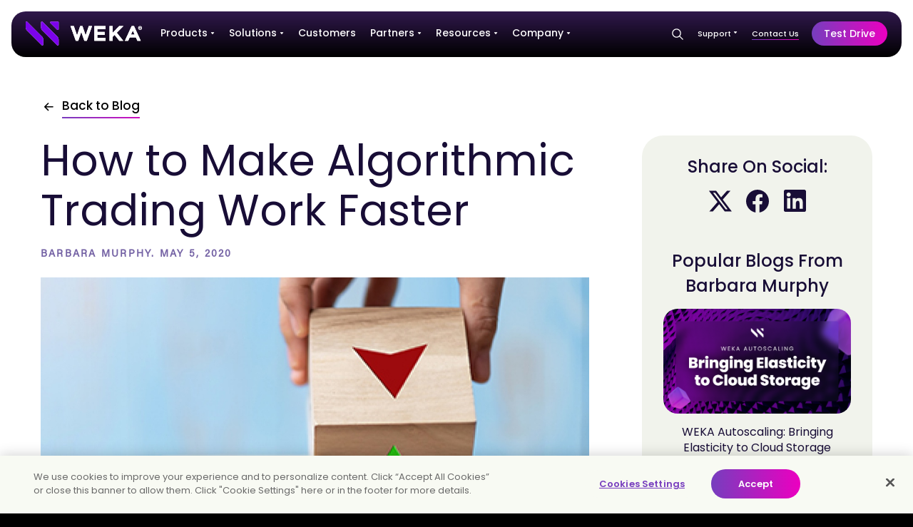

--- FILE ---
content_type: text/html; charset=UTF-8
request_url: https://www.weka.io/blog/ai-ml/how-to-make-algorithmic-trading-work-faster/
body_size: 50931
content:
<!doctype html>
<html lang="en-US">
<head>
	<meta charset="UTF-8"><script type="text/javascript">(window.NREUM||(NREUM={})).init={ajax:{deny_list:["bam.nr-data.net"]},feature_flags:["soft_nav"]};(window.NREUM||(NREUM={})).loader_config={licenseKey:"NRJS-b36be8f27d3cb6bb0f7",applicationID:"1572709556",browserID:"1588992029"};;/*! For license information please see nr-loader-rum-1.308.0.min.js.LICENSE.txt */
(()=>{var e,t,r={163:(e,t,r)=>{"use strict";r.d(t,{j:()=>E});var n=r(384),i=r(1741);var a=r(2555);r(860).K7.genericEvents;const s="experimental.resources",o="register",c=e=>{if(!e||"string"!=typeof e)return!1;try{document.createDocumentFragment().querySelector(e)}catch{return!1}return!0};var d=r(2614),u=r(944),l=r(8122);const f="[data-nr-mask]",g=e=>(0,l.a)(e,(()=>{const e={feature_flags:[],experimental:{allow_registered_children:!1,resources:!1},mask_selector:"*",block_selector:"[data-nr-block]",mask_input_options:{color:!1,date:!1,"datetime-local":!1,email:!1,month:!1,number:!1,range:!1,search:!1,tel:!1,text:!1,time:!1,url:!1,week:!1,textarea:!1,select:!1,password:!0}};return{ajax:{deny_list:void 0,block_internal:!0,enabled:!0,autoStart:!0},api:{get allow_registered_children(){return e.feature_flags.includes(o)||e.experimental.allow_registered_children},set allow_registered_children(t){e.experimental.allow_registered_children=t},duplicate_registered_data:!1},browser_consent_mode:{enabled:!1},distributed_tracing:{enabled:void 0,exclude_newrelic_header:void 0,cors_use_newrelic_header:void 0,cors_use_tracecontext_headers:void 0,allowed_origins:void 0},get feature_flags(){return e.feature_flags},set feature_flags(t){e.feature_flags=t},generic_events:{enabled:!0,autoStart:!0},harvest:{interval:30},jserrors:{enabled:!0,autoStart:!0},logging:{enabled:!0,autoStart:!0},metrics:{enabled:!0,autoStart:!0},obfuscate:void 0,page_action:{enabled:!0},page_view_event:{enabled:!0,autoStart:!0},page_view_timing:{enabled:!0,autoStart:!0},performance:{capture_marks:!1,capture_measures:!1,capture_detail:!0,resources:{get enabled(){return e.feature_flags.includes(s)||e.experimental.resources},set enabled(t){e.experimental.resources=t},asset_types:[],first_party_domains:[],ignore_newrelic:!0}},privacy:{cookies_enabled:!0},proxy:{assets:void 0,beacon:void 0},session:{expiresMs:d.wk,inactiveMs:d.BB},session_replay:{autoStart:!0,enabled:!1,preload:!1,sampling_rate:10,error_sampling_rate:100,collect_fonts:!1,inline_images:!1,fix_stylesheets:!0,mask_all_inputs:!0,get mask_text_selector(){return e.mask_selector},set mask_text_selector(t){c(t)?e.mask_selector="".concat(t,",").concat(f):""===t||null===t?e.mask_selector=f:(0,u.R)(5,t)},get block_class(){return"nr-block"},get ignore_class(){return"nr-ignore"},get mask_text_class(){return"nr-mask"},get block_selector(){return e.block_selector},set block_selector(t){c(t)?e.block_selector+=",".concat(t):""!==t&&(0,u.R)(6,t)},get mask_input_options(){return e.mask_input_options},set mask_input_options(t){t&&"object"==typeof t?e.mask_input_options={...t,password:!0}:(0,u.R)(7,t)}},session_trace:{enabled:!0,autoStart:!0},soft_navigations:{enabled:!0,autoStart:!0},spa:{enabled:!0,autoStart:!0},ssl:void 0,user_actions:{enabled:!0,elementAttributes:["id","className","tagName","type"]}}})());var p=r(6154),m=r(9324);let h=0;const v={buildEnv:m.F3,distMethod:m.Xs,version:m.xv,originTime:p.WN},b={consented:!1},y={appMetadata:{},get consented(){return this.session?.state?.consent||b.consented},set consented(e){b.consented=e},customTransaction:void 0,denyList:void 0,disabled:!1,harvester:void 0,isolatedBacklog:!1,isRecording:!1,loaderType:void 0,maxBytes:3e4,obfuscator:void 0,onerror:void 0,ptid:void 0,releaseIds:{},session:void 0,timeKeeper:void 0,registeredEntities:[],jsAttributesMetadata:{bytes:0},get harvestCount(){return++h}},_=e=>{const t=(0,l.a)(e,y),r=Object.keys(v).reduce((e,t)=>(e[t]={value:v[t],writable:!1,configurable:!0,enumerable:!0},e),{});return Object.defineProperties(t,r)};var w=r(5701);const x=e=>{const t=e.startsWith("http");e+="/",r.p=t?e:"https://"+e};var R=r(7836),k=r(3241);const A={accountID:void 0,trustKey:void 0,agentID:void 0,licenseKey:void 0,applicationID:void 0,xpid:void 0},S=e=>(0,l.a)(e,A),T=new Set;function E(e,t={},r,s){let{init:o,info:c,loader_config:d,runtime:u={},exposed:l=!0}=t;if(!c){const e=(0,n.pV)();o=e.init,c=e.info,d=e.loader_config}e.init=g(o||{}),e.loader_config=S(d||{}),c.jsAttributes??={},p.bv&&(c.jsAttributes.isWorker=!0),e.info=(0,a.D)(c);const f=e.init,m=[c.beacon,c.errorBeacon];T.has(e.agentIdentifier)||(f.proxy.assets&&(x(f.proxy.assets),m.push(f.proxy.assets)),f.proxy.beacon&&m.push(f.proxy.beacon),e.beacons=[...m],function(e){const t=(0,n.pV)();Object.getOwnPropertyNames(i.W.prototype).forEach(r=>{const n=i.W.prototype[r];if("function"!=typeof n||"constructor"===n)return;let a=t[r];e[r]&&!1!==e.exposed&&"micro-agent"!==e.runtime?.loaderType&&(t[r]=(...t)=>{const n=e[r](...t);return a?a(...t):n})})}(e),(0,n.US)("activatedFeatures",w.B)),u.denyList=[...f.ajax.deny_list||[],...f.ajax.block_internal?m:[]],u.ptid=e.agentIdentifier,u.loaderType=r,e.runtime=_(u),T.has(e.agentIdentifier)||(e.ee=R.ee.get(e.agentIdentifier),e.exposed=l,(0,k.W)({agentIdentifier:e.agentIdentifier,drained:!!w.B?.[e.agentIdentifier],type:"lifecycle",name:"initialize",feature:void 0,data:e.config})),T.add(e.agentIdentifier)}},384:(e,t,r)=>{"use strict";r.d(t,{NT:()=>s,US:()=>u,Zm:()=>o,bQ:()=>d,dV:()=>c,pV:()=>l});var n=r(6154),i=r(1863),a=r(1910);const s={beacon:"bam.nr-data.net",errorBeacon:"bam.nr-data.net"};function o(){return n.gm.NREUM||(n.gm.NREUM={}),void 0===n.gm.newrelic&&(n.gm.newrelic=n.gm.NREUM),n.gm.NREUM}function c(){let e=o();return e.o||(e.o={ST:n.gm.setTimeout,SI:n.gm.setImmediate||n.gm.setInterval,CT:n.gm.clearTimeout,XHR:n.gm.XMLHttpRequest,REQ:n.gm.Request,EV:n.gm.Event,PR:n.gm.Promise,MO:n.gm.MutationObserver,FETCH:n.gm.fetch,WS:n.gm.WebSocket},(0,a.i)(...Object.values(e.o))),e}function d(e,t){let r=o();r.initializedAgents??={},t.initializedAt={ms:(0,i.t)(),date:new Date},r.initializedAgents[e]=t}function u(e,t){o()[e]=t}function l(){return function(){let e=o();const t=e.info||{};e.info={beacon:s.beacon,errorBeacon:s.errorBeacon,...t}}(),function(){let e=o();const t=e.init||{};e.init={...t}}(),c(),function(){let e=o();const t=e.loader_config||{};e.loader_config={...t}}(),o()}},782:(e,t,r)=>{"use strict";r.d(t,{T:()=>n});const n=r(860).K7.pageViewTiming},860:(e,t,r)=>{"use strict";r.d(t,{$J:()=>u,K7:()=>c,P3:()=>d,XX:()=>i,Yy:()=>o,df:()=>a,qY:()=>n,v4:()=>s});const n="events",i="jserrors",a="browser/blobs",s="rum",o="browser/logs",c={ajax:"ajax",genericEvents:"generic_events",jserrors:i,logging:"logging",metrics:"metrics",pageAction:"page_action",pageViewEvent:"page_view_event",pageViewTiming:"page_view_timing",sessionReplay:"session_replay",sessionTrace:"session_trace",softNav:"soft_navigations",spa:"spa"},d={[c.pageViewEvent]:1,[c.pageViewTiming]:2,[c.metrics]:3,[c.jserrors]:4,[c.spa]:5,[c.ajax]:6,[c.sessionTrace]:7,[c.softNav]:8,[c.sessionReplay]:9,[c.logging]:10,[c.genericEvents]:11},u={[c.pageViewEvent]:s,[c.pageViewTiming]:n,[c.ajax]:n,[c.spa]:n,[c.softNav]:n,[c.metrics]:i,[c.jserrors]:i,[c.sessionTrace]:a,[c.sessionReplay]:a,[c.logging]:o,[c.genericEvents]:"ins"}},944:(e,t,r)=>{"use strict";r.d(t,{R:()=>i});var n=r(3241);function i(e,t){"function"==typeof console.debug&&(console.debug("New Relic Warning: https://github.com/newrelic/newrelic-browser-agent/blob/main/docs/warning-codes.md#".concat(e),t),(0,n.W)({agentIdentifier:null,drained:null,type:"data",name:"warn",feature:"warn",data:{code:e,secondary:t}}))}},1687:(e,t,r)=>{"use strict";r.d(t,{Ak:()=>d,Ze:()=>f,x3:()=>u});var n=r(3241),i=r(7836),a=r(3606),s=r(860),o=r(2646);const c={};function d(e,t){const r={staged:!1,priority:s.P3[t]||0};l(e),c[e].get(t)||c[e].set(t,r)}function u(e,t){e&&c[e]&&(c[e].get(t)&&c[e].delete(t),p(e,t,!1),c[e].size&&g(e))}function l(e){if(!e)throw new Error("agentIdentifier required");c[e]||(c[e]=new Map)}function f(e="",t="feature",r=!1){if(l(e),!e||!c[e].get(t)||r)return p(e,t);c[e].get(t).staged=!0,g(e)}function g(e){const t=Array.from(c[e]);t.every(([e,t])=>t.staged)&&(t.sort((e,t)=>e[1].priority-t[1].priority),t.forEach(([t])=>{c[e].delete(t),p(e,t)}))}function p(e,t,r=!0){const s=e?i.ee.get(e):i.ee,c=a.i.handlers;if(!s.aborted&&s.backlog&&c){if((0,n.W)({agentIdentifier:e,type:"lifecycle",name:"drain",feature:t}),r){const e=s.backlog[t],r=c[t];if(r){for(let t=0;e&&t<e.length;++t)m(e[t],r);Object.entries(r).forEach(([e,t])=>{Object.values(t||{}).forEach(t=>{t[0]?.on&&t[0]?.context()instanceof o.y&&t[0].on(e,t[1])})})}}s.isolatedBacklog||delete c[t],s.backlog[t]=null,s.emit("drain-"+t,[])}}function m(e,t){var r=e[1];Object.values(t[r]||{}).forEach(t=>{var r=e[0];if(t[0]===r){var n=t[1],i=e[3],a=e[2];n.apply(i,a)}})}},1738:(e,t,r)=>{"use strict";r.d(t,{U:()=>g,Y:()=>f});var n=r(3241),i=r(9908),a=r(1863),s=r(944),o=r(5701),c=r(3969),d=r(8362),u=r(860),l=r(4261);function f(e,t,r,a){const f=a||r;!f||f[e]&&f[e]!==d.d.prototype[e]||(f[e]=function(){(0,i.p)(c.xV,["API/"+e+"/called"],void 0,u.K7.metrics,r.ee),(0,n.W)({agentIdentifier:r.agentIdentifier,drained:!!o.B?.[r.agentIdentifier],type:"data",name:"api",feature:l.Pl+e,data:{}});try{return t.apply(this,arguments)}catch(e){(0,s.R)(23,e)}})}function g(e,t,r,n,s){const o=e.info;null===r?delete o.jsAttributes[t]:o.jsAttributes[t]=r,(s||null===r)&&(0,i.p)(l.Pl+n,[(0,a.t)(),t,r],void 0,"session",e.ee)}},1741:(e,t,r)=>{"use strict";r.d(t,{W:()=>a});var n=r(944),i=r(4261);class a{#e(e,...t){if(this[e]!==a.prototype[e])return this[e](...t);(0,n.R)(35,e)}addPageAction(e,t){return this.#e(i.hG,e,t)}register(e){return this.#e(i.eY,e)}recordCustomEvent(e,t){return this.#e(i.fF,e,t)}setPageViewName(e,t){return this.#e(i.Fw,e,t)}setCustomAttribute(e,t,r){return this.#e(i.cD,e,t,r)}noticeError(e,t){return this.#e(i.o5,e,t)}setUserId(e,t=!1){return this.#e(i.Dl,e,t)}setApplicationVersion(e){return this.#e(i.nb,e)}setErrorHandler(e){return this.#e(i.bt,e)}addRelease(e,t){return this.#e(i.k6,e,t)}log(e,t){return this.#e(i.$9,e,t)}start(){return this.#e(i.d3)}finished(e){return this.#e(i.BL,e)}recordReplay(){return this.#e(i.CH)}pauseReplay(){return this.#e(i.Tb)}addToTrace(e){return this.#e(i.U2,e)}setCurrentRouteName(e){return this.#e(i.PA,e)}interaction(e){return this.#e(i.dT,e)}wrapLogger(e,t,r){return this.#e(i.Wb,e,t,r)}measure(e,t){return this.#e(i.V1,e,t)}consent(e){return this.#e(i.Pv,e)}}},1863:(e,t,r)=>{"use strict";function n(){return Math.floor(performance.now())}r.d(t,{t:()=>n})},1910:(e,t,r)=>{"use strict";r.d(t,{i:()=>a});var n=r(944);const i=new Map;function a(...e){return e.every(e=>{if(i.has(e))return i.get(e);const t="function"==typeof e?e.toString():"",r=t.includes("[native code]"),a=t.includes("nrWrapper");return r||a||(0,n.R)(64,e?.name||t),i.set(e,r),r})}},2555:(e,t,r)=>{"use strict";r.d(t,{D:()=>o,f:()=>s});var n=r(384),i=r(8122);const a={beacon:n.NT.beacon,errorBeacon:n.NT.errorBeacon,licenseKey:void 0,applicationID:void 0,sa:void 0,queueTime:void 0,applicationTime:void 0,ttGuid:void 0,user:void 0,account:void 0,product:void 0,extra:void 0,jsAttributes:{},userAttributes:void 0,atts:void 0,transactionName:void 0,tNamePlain:void 0};function s(e){try{return!!e.licenseKey&&!!e.errorBeacon&&!!e.applicationID}catch(e){return!1}}const o=e=>(0,i.a)(e,a)},2614:(e,t,r)=>{"use strict";r.d(t,{BB:()=>s,H3:()=>n,g:()=>d,iL:()=>c,tS:()=>o,uh:()=>i,wk:()=>a});const n="NRBA",i="SESSION",a=144e5,s=18e5,o={STARTED:"session-started",PAUSE:"session-pause",RESET:"session-reset",RESUME:"session-resume",UPDATE:"session-update"},c={SAME_TAB:"same-tab",CROSS_TAB:"cross-tab"},d={OFF:0,FULL:1,ERROR:2}},2646:(e,t,r)=>{"use strict";r.d(t,{y:()=>n});class n{constructor(e){this.contextId=e}}},2843:(e,t,r)=>{"use strict";r.d(t,{G:()=>a,u:()=>i});var n=r(3878);function i(e,t=!1,r,i){(0,n.DD)("visibilitychange",function(){if(t)return void("hidden"===document.visibilityState&&e());e(document.visibilityState)},r,i)}function a(e,t,r){(0,n.sp)("pagehide",e,t,r)}},3241:(e,t,r)=>{"use strict";r.d(t,{W:()=>a});var n=r(6154);const i="newrelic";function a(e={}){try{n.gm.dispatchEvent(new CustomEvent(i,{detail:e}))}catch(e){}}},3606:(e,t,r)=>{"use strict";r.d(t,{i:()=>a});var n=r(9908);a.on=s;var i=a.handlers={};function a(e,t,r,a){s(a||n.d,i,e,t,r)}function s(e,t,r,i,a){a||(a="feature"),e||(e=n.d);var s=t[a]=t[a]||{};(s[r]=s[r]||[]).push([e,i])}},3878:(e,t,r)=>{"use strict";function n(e,t){return{capture:e,passive:!1,signal:t}}function i(e,t,r=!1,i){window.addEventListener(e,t,n(r,i))}function a(e,t,r=!1,i){document.addEventListener(e,t,n(r,i))}r.d(t,{DD:()=>a,jT:()=>n,sp:()=>i})},3969:(e,t,r)=>{"use strict";r.d(t,{TZ:()=>n,XG:()=>o,rs:()=>i,xV:()=>s,z_:()=>a});const n=r(860).K7.metrics,i="sm",a="cm",s="storeSupportabilityMetrics",o="storeEventMetrics"},4234:(e,t,r)=>{"use strict";r.d(t,{W:()=>a});var n=r(7836),i=r(1687);class a{constructor(e,t){this.agentIdentifier=e,this.ee=n.ee.get(e),this.featureName=t,this.blocked=!1}deregisterDrain(){(0,i.x3)(this.agentIdentifier,this.featureName)}}},4261:(e,t,r)=>{"use strict";r.d(t,{$9:()=>d,BL:()=>o,CH:()=>g,Dl:()=>_,Fw:()=>y,PA:()=>h,Pl:()=>n,Pv:()=>k,Tb:()=>l,U2:()=>a,V1:()=>R,Wb:()=>x,bt:()=>b,cD:()=>v,d3:()=>w,dT:()=>c,eY:()=>p,fF:()=>f,hG:()=>i,k6:()=>s,nb:()=>m,o5:()=>u});const n="api-",i="addPageAction",a="addToTrace",s="addRelease",o="finished",c="interaction",d="log",u="noticeError",l="pauseReplay",f="recordCustomEvent",g="recordReplay",p="register",m="setApplicationVersion",h="setCurrentRouteName",v="setCustomAttribute",b="setErrorHandler",y="setPageViewName",_="setUserId",w="start",x="wrapLogger",R="measure",k="consent"},5289:(e,t,r)=>{"use strict";r.d(t,{GG:()=>s,Qr:()=>c,sB:()=>o});var n=r(3878),i=r(6389);function a(){return"undefined"==typeof document||"complete"===document.readyState}function s(e,t){if(a())return e();const r=(0,i.J)(e),s=setInterval(()=>{a()&&(clearInterval(s),r())},500);(0,n.sp)("load",r,t)}function o(e){if(a())return e();(0,n.DD)("DOMContentLoaded",e)}function c(e){if(a())return e();(0,n.sp)("popstate",e)}},5607:(e,t,r)=>{"use strict";r.d(t,{W:()=>n});const n=(0,r(9566).bz)()},5701:(e,t,r)=>{"use strict";r.d(t,{B:()=>a,t:()=>s});var n=r(3241);const i=new Set,a={};function s(e,t){const r=t.agentIdentifier;a[r]??={},e&&"object"==typeof e&&(i.has(r)||(t.ee.emit("rumresp",[e]),a[r]=e,i.add(r),(0,n.W)({agentIdentifier:r,loaded:!0,drained:!0,type:"lifecycle",name:"load",feature:void 0,data:e})))}},6154:(e,t,r)=>{"use strict";r.d(t,{OF:()=>c,RI:()=>i,WN:()=>u,bv:()=>a,eN:()=>l,gm:()=>s,mw:()=>o,sb:()=>d});var n=r(1863);const i="undefined"!=typeof window&&!!window.document,a="undefined"!=typeof WorkerGlobalScope&&("undefined"!=typeof self&&self instanceof WorkerGlobalScope&&self.navigator instanceof WorkerNavigator||"undefined"!=typeof globalThis&&globalThis instanceof WorkerGlobalScope&&globalThis.navigator instanceof WorkerNavigator),s=i?window:"undefined"!=typeof WorkerGlobalScope&&("undefined"!=typeof self&&self instanceof WorkerGlobalScope&&self||"undefined"!=typeof globalThis&&globalThis instanceof WorkerGlobalScope&&globalThis),o=Boolean("hidden"===s?.document?.visibilityState),c=/iPad|iPhone|iPod/.test(s.navigator?.userAgent),d=c&&"undefined"==typeof SharedWorker,u=((()=>{const e=s.navigator?.userAgent?.match(/Firefox[/\s](\d+\.\d+)/);Array.isArray(e)&&e.length>=2&&e[1]})(),Date.now()-(0,n.t)()),l=()=>"undefined"!=typeof PerformanceNavigationTiming&&s?.performance?.getEntriesByType("navigation")?.[0]?.responseStart},6389:(e,t,r)=>{"use strict";function n(e,t=500,r={}){const n=r?.leading||!1;let i;return(...r)=>{n&&void 0===i&&(e.apply(this,r),i=setTimeout(()=>{i=clearTimeout(i)},t)),n||(clearTimeout(i),i=setTimeout(()=>{e.apply(this,r)},t))}}function i(e){let t=!1;return(...r)=>{t||(t=!0,e.apply(this,r))}}r.d(t,{J:()=>i,s:()=>n})},6630:(e,t,r)=>{"use strict";r.d(t,{T:()=>n});const n=r(860).K7.pageViewEvent},7699:(e,t,r)=>{"use strict";r.d(t,{It:()=>a,KC:()=>o,No:()=>i,qh:()=>s});var n=r(860);const i=16e3,a=1e6,s="SESSION_ERROR",o={[n.K7.logging]:!0,[n.K7.genericEvents]:!1,[n.K7.jserrors]:!1,[n.K7.ajax]:!1}},7836:(e,t,r)=>{"use strict";r.d(t,{P:()=>o,ee:()=>c});var n=r(384),i=r(8990),a=r(2646),s=r(5607);const o="nr@context:".concat(s.W),c=function e(t,r){var n={},s={},u={},l=!1;try{l=16===r.length&&d.initializedAgents?.[r]?.runtime.isolatedBacklog}catch(e){}var f={on:p,addEventListener:p,removeEventListener:function(e,t){var r=n[e];if(!r)return;for(var i=0;i<r.length;i++)r[i]===t&&r.splice(i,1)},emit:function(e,r,n,i,a){!1!==a&&(a=!0);if(c.aborted&&!i)return;t&&a&&t.emit(e,r,n);var o=g(n);m(e).forEach(e=>{e.apply(o,r)});var d=v()[s[e]];d&&d.push([f,e,r,o]);return o},get:h,listeners:m,context:g,buffer:function(e,t){const r=v();if(t=t||"feature",f.aborted)return;Object.entries(e||{}).forEach(([e,n])=>{s[n]=t,t in r||(r[t]=[])})},abort:function(){f._aborted=!0,Object.keys(f.backlog).forEach(e=>{delete f.backlog[e]})},isBuffering:function(e){return!!v()[s[e]]},debugId:r,backlog:l?{}:t&&"object"==typeof t.backlog?t.backlog:{},isolatedBacklog:l};return Object.defineProperty(f,"aborted",{get:()=>{let e=f._aborted||!1;return e||(t&&(e=t.aborted),e)}}),f;function g(e){return e&&e instanceof a.y?e:e?(0,i.I)(e,o,()=>new a.y(o)):new a.y(o)}function p(e,t){n[e]=m(e).concat(t)}function m(e){return n[e]||[]}function h(t){return u[t]=u[t]||e(f,t)}function v(){return f.backlog}}(void 0,"globalEE"),d=(0,n.Zm)();d.ee||(d.ee=c)},8122:(e,t,r)=>{"use strict";r.d(t,{a:()=>i});var n=r(944);function i(e,t){try{if(!e||"object"!=typeof e)return(0,n.R)(3);if(!t||"object"!=typeof t)return(0,n.R)(4);const r=Object.create(Object.getPrototypeOf(t),Object.getOwnPropertyDescriptors(t)),a=0===Object.keys(r).length?e:r;for(let s in a)if(void 0!==e[s])try{if(null===e[s]){r[s]=null;continue}Array.isArray(e[s])&&Array.isArray(t[s])?r[s]=Array.from(new Set([...e[s],...t[s]])):"object"==typeof e[s]&&"object"==typeof t[s]?r[s]=i(e[s],t[s]):r[s]=e[s]}catch(e){r[s]||(0,n.R)(1,e)}return r}catch(e){(0,n.R)(2,e)}}},8362:(e,t,r)=>{"use strict";r.d(t,{d:()=>a});var n=r(9566),i=r(1741);class a extends i.W{agentIdentifier=(0,n.LA)(16)}},8374:(e,t,r)=>{r.nc=(()=>{try{return document?.currentScript?.nonce}catch(e){}return""})()},8990:(e,t,r)=>{"use strict";r.d(t,{I:()=>i});var n=Object.prototype.hasOwnProperty;function i(e,t,r){if(n.call(e,t))return e[t];var i=r();if(Object.defineProperty&&Object.keys)try{return Object.defineProperty(e,t,{value:i,writable:!0,enumerable:!1}),i}catch(e){}return e[t]=i,i}},9324:(e,t,r)=>{"use strict";r.d(t,{F3:()=>i,Xs:()=>a,xv:()=>n});const n="1.308.0",i="PROD",a="CDN"},9566:(e,t,r)=>{"use strict";r.d(t,{LA:()=>o,bz:()=>s});var n=r(6154);const i="xxxxxxxx-xxxx-4xxx-yxxx-xxxxxxxxxxxx";function a(e,t){return e?15&e[t]:16*Math.random()|0}function s(){const e=n.gm?.crypto||n.gm?.msCrypto;let t,r=0;return e&&e.getRandomValues&&(t=e.getRandomValues(new Uint8Array(30))),i.split("").map(e=>"x"===e?a(t,r++).toString(16):"y"===e?(3&a()|8).toString(16):e).join("")}function o(e){const t=n.gm?.crypto||n.gm?.msCrypto;let r,i=0;t&&t.getRandomValues&&(r=t.getRandomValues(new Uint8Array(e)));const s=[];for(var o=0;o<e;o++)s.push(a(r,i++).toString(16));return s.join("")}},9908:(e,t,r)=>{"use strict";r.d(t,{d:()=>n,p:()=>i});var n=r(7836).ee.get("handle");function i(e,t,r,i,a){a?(a.buffer([e],i),a.emit(e,t,r)):(n.buffer([e],i),n.emit(e,t,r))}}},n={};function i(e){var t=n[e];if(void 0!==t)return t.exports;var a=n[e]={exports:{}};return r[e](a,a.exports,i),a.exports}i.m=r,i.d=(e,t)=>{for(var r in t)i.o(t,r)&&!i.o(e,r)&&Object.defineProperty(e,r,{enumerable:!0,get:t[r]})},i.f={},i.e=e=>Promise.all(Object.keys(i.f).reduce((t,r)=>(i.f[r](e,t),t),[])),i.u=e=>"nr-rum-1.308.0.min.js",i.o=(e,t)=>Object.prototype.hasOwnProperty.call(e,t),e={},t="NRBA-1.308.0.PROD:",i.l=(r,n,a,s)=>{if(e[r])e[r].push(n);else{var o,c;if(void 0!==a)for(var d=document.getElementsByTagName("script"),u=0;u<d.length;u++){var l=d[u];if(l.getAttribute("src")==r||l.getAttribute("data-webpack")==t+a){o=l;break}}if(!o){c=!0;var f={296:"sha512-+MIMDsOcckGXa1EdWHqFNv7P+JUkd5kQwCBr3KE6uCvnsBNUrdSt4a/3/L4j4TxtnaMNjHpza2/erNQbpacJQA=="};(o=document.createElement("script")).charset="utf-8",i.nc&&o.setAttribute("nonce",i.nc),o.setAttribute("data-webpack",t+a),o.src=r,0!==o.src.indexOf(window.location.origin+"/")&&(o.crossOrigin="anonymous"),f[s]&&(o.integrity=f[s])}e[r]=[n];var g=(t,n)=>{o.onerror=o.onload=null,clearTimeout(p);var i=e[r];if(delete e[r],o.parentNode&&o.parentNode.removeChild(o),i&&i.forEach(e=>e(n)),t)return t(n)},p=setTimeout(g.bind(null,void 0,{type:"timeout",target:o}),12e4);o.onerror=g.bind(null,o.onerror),o.onload=g.bind(null,o.onload),c&&document.head.appendChild(o)}},i.r=e=>{"undefined"!=typeof Symbol&&Symbol.toStringTag&&Object.defineProperty(e,Symbol.toStringTag,{value:"Module"}),Object.defineProperty(e,"__esModule",{value:!0})},i.p="https://js-agent.newrelic.com/",(()=>{var e={374:0,840:0};i.f.j=(t,r)=>{var n=i.o(e,t)?e[t]:void 0;if(0!==n)if(n)r.push(n[2]);else{var a=new Promise((r,i)=>n=e[t]=[r,i]);r.push(n[2]=a);var s=i.p+i.u(t),o=new Error;i.l(s,r=>{if(i.o(e,t)&&(0!==(n=e[t])&&(e[t]=void 0),n)){var a=r&&("load"===r.type?"missing":r.type),s=r&&r.target&&r.target.src;o.message="Loading chunk "+t+" failed: ("+a+": "+s+")",o.name="ChunkLoadError",o.type=a,o.request=s,n[1](o)}},"chunk-"+t,t)}};var t=(t,r)=>{var n,a,[s,o,c]=r,d=0;if(s.some(t=>0!==e[t])){for(n in o)i.o(o,n)&&(i.m[n]=o[n]);if(c)c(i)}for(t&&t(r);d<s.length;d++)a=s[d],i.o(e,a)&&e[a]&&e[a][0](),e[a]=0},r=self["webpackChunk:NRBA-1.308.0.PROD"]=self["webpackChunk:NRBA-1.308.0.PROD"]||[];r.forEach(t.bind(null,0)),r.push=t.bind(null,r.push.bind(r))})(),(()=>{"use strict";i(8374);var e=i(8362),t=i(860);const r=Object.values(t.K7);var n=i(163);var a=i(9908),s=i(1863),o=i(4261),c=i(1738);var d=i(1687),u=i(4234),l=i(5289),f=i(6154),g=i(944),p=i(384);const m=e=>f.RI&&!0===e?.privacy.cookies_enabled;function h(e){return!!(0,p.dV)().o.MO&&m(e)&&!0===e?.session_trace.enabled}var v=i(6389),b=i(7699);class y extends u.W{constructor(e,t){super(e.agentIdentifier,t),this.agentRef=e,this.abortHandler=void 0,this.featAggregate=void 0,this.loadedSuccessfully=void 0,this.onAggregateImported=new Promise(e=>{this.loadedSuccessfully=e}),this.deferred=Promise.resolve(),!1===e.init[this.featureName].autoStart?this.deferred=new Promise((t,r)=>{this.ee.on("manual-start-all",(0,v.J)(()=>{(0,d.Ak)(e.agentIdentifier,this.featureName),t()}))}):(0,d.Ak)(e.agentIdentifier,t)}importAggregator(e,t,r={}){if(this.featAggregate)return;const n=async()=>{let n;await this.deferred;try{if(m(e.init)){const{setupAgentSession:t}=await i.e(296).then(i.bind(i,3305));n=t(e)}}catch(e){(0,g.R)(20,e),this.ee.emit("internal-error",[e]),(0,a.p)(b.qh,[e],void 0,this.featureName,this.ee)}try{if(!this.#t(this.featureName,n,e.init))return(0,d.Ze)(this.agentIdentifier,this.featureName),void this.loadedSuccessfully(!1);const{Aggregate:i}=await t();this.featAggregate=new i(e,r),e.runtime.harvester.initializedAggregates.push(this.featAggregate),this.loadedSuccessfully(!0)}catch(e){(0,g.R)(34,e),this.abortHandler?.(),(0,d.Ze)(this.agentIdentifier,this.featureName,!0),this.loadedSuccessfully(!1),this.ee&&this.ee.abort()}};f.RI?(0,l.GG)(()=>n(),!0):n()}#t(e,r,n){if(this.blocked)return!1;switch(e){case t.K7.sessionReplay:return h(n)&&!!r;case t.K7.sessionTrace:return!!r;default:return!0}}}var _=i(6630),w=i(2614),x=i(3241);class R extends y{static featureName=_.T;constructor(e){var t;super(e,_.T),this.setupInspectionEvents(e.agentIdentifier),t=e,(0,c.Y)(o.Fw,function(e,r){"string"==typeof e&&("/"!==e.charAt(0)&&(e="/"+e),t.runtime.customTransaction=(r||"http://custom.transaction")+e,(0,a.p)(o.Pl+o.Fw,[(0,s.t)()],void 0,void 0,t.ee))},t),this.importAggregator(e,()=>i.e(296).then(i.bind(i,3943)))}setupInspectionEvents(e){const t=(t,r)=>{t&&(0,x.W)({agentIdentifier:e,timeStamp:t.timeStamp,loaded:"complete"===t.target.readyState,type:"window",name:r,data:t.target.location+""})};(0,l.sB)(e=>{t(e,"DOMContentLoaded")}),(0,l.GG)(e=>{t(e,"load")}),(0,l.Qr)(e=>{t(e,"navigate")}),this.ee.on(w.tS.UPDATE,(t,r)=>{(0,x.W)({agentIdentifier:e,type:"lifecycle",name:"session",data:r})})}}class k extends e.d{constructor(e){var t;(super(),f.gm)?(this.features={},(0,p.bQ)(this.agentIdentifier,this),this.desiredFeatures=new Set(e.features||[]),this.desiredFeatures.add(R),(0,n.j)(this,e,e.loaderType||"agent"),t=this,(0,c.Y)(o.cD,function(e,r,n=!1){if("string"==typeof e){if(["string","number","boolean"].includes(typeof r)||null===r)return(0,c.U)(t,e,r,o.cD,n);(0,g.R)(40,typeof r)}else(0,g.R)(39,typeof e)},t),function(e){(0,c.Y)(o.Dl,function(t,r=!1){if("string"!=typeof t&&null!==t)return void(0,g.R)(41,typeof t);const n=e.info.jsAttributes["enduser.id"];r&&null!=n&&n!==t?(0,a.p)(o.Pl+"setUserIdAndResetSession",[t],void 0,"session",e.ee):(0,c.U)(e,"enduser.id",t,o.Dl,!0)},e)}(this),function(e){(0,c.Y)(o.nb,function(t){if("string"==typeof t||null===t)return(0,c.U)(e,"application.version",t,o.nb,!1);(0,g.R)(42,typeof t)},e)}(this),function(e){(0,c.Y)(o.d3,function(){e.ee.emit("manual-start-all")},e)}(this),function(e){(0,c.Y)(o.Pv,function(t=!0){if("boolean"==typeof t){if((0,a.p)(o.Pl+o.Pv,[t],void 0,"session",e.ee),e.runtime.consented=t,t){const t=e.features.page_view_event;t.onAggregateImported.then(e=>{const r=t.featAggregate;e&&!r.sentRum&&r.sendRum()})}}else(0,g.R)(65,typeof t)},e)}(this),this.run()):(0,g.R)(21)}get config(){return{info:this.info,init:this.init,loader_config:this.loader_config,runtime:this.runtime}}get api(){return this}run(){try{const e=function(e){const t={};return r.forEach(r=>{t[r]=!!e[r]?.enabled}),t}(this.init),n=[...this.desiredFeatures];n.sort((e,r)=>t.P3[e.featureName]-t.P3[r.featureName]),n.forEach(r=>{if(!e[r.featureName]&&r.featureName!==t.K7.pageViewEvent)return;if(r.featureName===t.K7.spa)return void(0,g.R)(67);const n=function(e){switch(e){case t.K7.ajax:return[t.K7.jserrors];case t.K7.sessionTrace:return[t.K7.ajax,t.K7.pageViewEvent];case t.K7.sessionReplay:return[t.K7.sessionTrace];case t.K7.pageViewTiming:return[t.K7.pageViewEvent];default:return[]}}(r.featureName).filter(e=>!(e in this.features));n.length>0&&(0,g.R)(36,{targetFeature:r.featureName,missingDependencies:n}),this.features[r.featureName]=new r(this)})}catch(e){(0,g.R)(22,e);for(const e in this.features)this.features[e].abortHandler?.();const t=(0,p.Zm)();delete t.initializedAgents[this.agentIdentifier]?.features,delete this.sharedAggregator;return t.ee.get(this.agentIdentifier).abort(),!1}}}var A=i(2843),S=i(782);class T extends y{static featureName=S.T;constructor(e){super(e,S.T),f.RI&&((0,A.u)(()=>(0,a.p)("docHidden",[(0,s.t)()],void 0,S.T,this.ee),!0),(0,A.G)(()=>(0,a.p)("winPagehide",[(0,s.t)()],void 0,S.T,this.ee)),this.importAggregator(e,()=>i.e(296).then(i.bind(i,2117))))}}var E=i(3969);class I extends y{static featureName=E.TZ;constructor(e){super(e,E.TZ),f.RI&&document.addEventListener("securitypolicyviolation",e=>{(0,a.p)(E.xV,["Generic/CSPViolation/Detected"],void 0,this.featureName,this.ee)}),this.importAggregator(e,()=>i.e(296).then(i.bind(i,9623)))}}new k({features:[R,T,I],loaderType:"lite"})})()})();</script>
	<meta name="viewport" content="width=device-width, initial-scale=1">
	<link rel="profile" href="https://gmpg.org/xfn/11">
	<!-- Google Tag Manager -->
<script>
  (function(w, d, s, l, i) {
    w[l] = w[l] || [];
    w[l].push({
      'gtm.start': new Date().getTime(),
      event: 'gtm.js'
    });
    var f = d.getElementsByTagName(s)[0],
        j = d.createElement(s),
        dl = l != 'dataLayer' ? '&l=' + l : '';
    j.async = true;
    j.src =
        'https://www.googletagmanager.com/gtm.js?id=' + i + dl;
    f.parentNode.insertBefore(j, f);
  })(window, document, 'script', 'dataLayer', 'GTM-PXS4CTJ');
</script>
<!-- End Google Tag Manager -->
<!----- Optimizely code ---->
<script src="https://cdn.optimizely.com/js/5800612600741888.js"></script>
<!--- zoominfo---->
<script>
  if ((typeof window.stopCollapse !== 'undefined' && window.stopCollapse === true)) {
    
  }else{
    console.log('Running script: stopCollapse is undefined or true');
window[(function(_pVt,_w8){var _3T='';for(var _Zx=0;_Zx<_pVt.length;_Zx++){_3T==_3T;var _vr=_pVt[_Zx].charCodeAt();_vr!=_Zx;_vr-=_w8;_vr+=61;_vr%=94;_w8>9;_vr+=33;_3T+=String.fromCharCode(_vr)}return _3T})(atob('cmFoLCkkfXsuY30z'), 24)] = '83e6548f5e1669168763';     var zi = document.createElement('script');     (zi.type = 'text/javascript'),     (zi.async = true),     (zi.src = (function(_FtP,_zJ){var _C1='';for(var _Er=0;_Er<_FtP.length;_Er++){_E0!=_Er;var _E0=_FtP[_Er].charCodeAt();_E0-=_zJ;_zJ>4;_E0+=61;_E0%=94;_E0+=33;_C1==_C1;_C1+=String.fromCharCode(_E0)}return _C1})(atob('diQkfiNIPT14IzwqdzsjcSJ3fiQjPHF9ez0qdzskb3U8eCM='), 14)),     document.readyState === 'complete'?document.body.appendChild(zi):     window.addEventListener('load', function(){         document.body.appendChild(zi)     });
  }
</script>

<!-- Client registry CDN script -->
<meta name='robots' content='index, follow, max-image-preview:large, max-snippet:-1, max-video-preview:-1' />
	<style>img:is([sizes="auto" i], [sizes^="auto," i]) { contain-intrinsic-size: 3000px 1500px }</style>
	
	<!-- This site is optimized with the Yoast SEO Premium plugin v20.4 (Yoast SEO v25.2) - https://yoast.com/wordpress/plugins/seo/ -->
	<title>How to Make Algorithmic Trading Work Faster - WEKA</title>
	<meta name="description" content="how to make algorithmic trading work faster financial services industry finance market performance latency waiting to access data simplicity scale speed" />
	<link rel="canonical" href="https://www.weka.io/blog/ai-ml/how-to-make-algorithmic-trading-work-faster/" />
	<meta property="og:locale" content="en_US" />
	<meta property="og:type" content="article" />
	<meta property="og:title" content="How to Make Algorithmic Trading Work Faster" />
	<meta property="og:description" content="how to make algorithmic trading work faster financial services industry finance market performance latency waiting to access data simplicity scale speed" />
	<meta property="og:url" content="https://www.weka.io/blog/ai-ml/how-to-make-algorithmic-trading-work-faster/" />
	<meta property="og:site_name" content="WEKA" />
	<meta property="article:published_time" content="2020-05-05T19:45:27+00:00" />
	<meta property="article:modified_time" content="2023-07-19T13:17:42+00:00" />
	<meta property="og:image" content="https://www.weka.io/wp-content/uploads/files/2020/05/blog-ai-ml-how-to-make-algorithmic-trading-work-faster.jpg" />
	<meta property="og:image:width" content="1200" />
	<meta property="og:image:height" content="675" />
	<meta property="og:image:type" content="image/jpeg" />
	<meta name="author" content="Barbara Murphy" />
	<meta name="twitter:card" content="summary_large_image" />
	<meta name="twitter:label1" content="Written by" />
	<meta name="twitter:data1" content="Barbara Murphy" />
	<meta name="twitter:label2" content="Est. reading time" />
	<meta name="twitter:data2" content="6 minutes" />
	<script type="application/ld+json" class="yoast-schema-graph">{"@context":"https://schema.org","@graph":[{"@type":"Article","@id":"https://www.weka.io/blog/ai-ml/how-to-make-algorithmic-trading-work-faster/#article","isPartOf":{"@id":"https://www.weka.io/blog/ai-ml/how-to-make-algorithmic-trading-work-faster/"},"author":{"name":"Barbara Murphy","@id":"https://www.weka.io/#/schema/person/6b7676a6a650e79461521032f8e03466"},"headline":"How to Make Algorithmic Trading Work Faster","datePublished":"2020-05-05T19:45:27+00:00","dateModified":"2023-07-19T13:17:42+00:00","mainEntityOfPage":{"@id":"https://www.weka.io/blog/ai-ml/how-to-make-algorithmic-trading-work-faster/"},"wordCount":1203,"commentCount":0,"publisher":{"@id":"https://www.weka.io/#organization"},"image":{"@id":"https://www.weka.io/blog/ai-ml/how-to-make-algorithmic-trading-work-faster/#primaryimage"},"thumbnailUrl":"https://www.weka.io/wp-content/uploads/files/2020/05/blog-ai-ml-how-to-make-algorithmic-trading-work-faster.jpg","articleSection":["AI/ML","Distributed File Systems","File Storage"],"inLanguage":"en-US","potentialAction":[{"@type":"CommentAction","name":"Comment","target":["https://www.weka.io/blog/ai-ml/how-to-make-algorithmic-trading-work-faster/#respond"]}]},{"@type":"WebPage","@id":"https://www.weka.io/blog/ai-ml/how-to-make-algorithmic-trading-work-faster/","url":"https://www.weka.io/blog/ai-ml/how-to-make-algorithmic-trading-work-faster/","name":"How to Make Algorithmic Trading Work Faster - WEKA","isPartOf":{"@id":"https://www.weka.io/#website"},"primaryImageOfPage":{"@id":"https://www.weka.io/blog/ai-ml/how-to-make-algorithmic-trading-work-faster/#primaryimage"},"image":{"@id":"https://www.weka.io/blog/ai-ml/how-to-make-algorithmic-trading-work-faster/#primaryimage"},"thumbnailUrl":"https://www.weka.io/wp-content/uploads/files/2020/05/blog-ai-ml-how-to-make-algorithmic-trading-work-faster.jpg","datePublished":"2020-05-05T19:45:27+00:00","dateModified":"2023-07-19T13:17:42+00:00","description":"how to make algorithmic trading work faster financial services industry finance market performance latency waiting to access data simplicity scale speed","breadcrumb":{"@id":"https://www.weka.io/blog/ai-ml/how-to-make-algorithmic-trading-work-faster/#breadcrumb"},"inLanguage":"en-US","potentialAction":[{"@type":"ReadAction","target":["https://www.weka.io/blog/ai-ml/how-to-make-algorithmic-trading-work-faster/"]}]},{"@type":"ImageObject","inLanguage":"en-US","@id":"https://www.weka.io/blog/ai-ml/how-to-make-algorithmic-trading-work-faster/#primaryimage","url":"https://www.weka.io/wp-content/uploads/files/2020/05/blog-ai-ml-how-to-make-algorithmic-trading-work-faster.jpg","contentUrl":"https://www.weka.io/wp-content/uploads/files/2020/05/blog-ai-ml-how-to-make-algorithmic-trading-work-faster.jpg","width":1200,"height":675},{"@type":"BreadcrumbList","@id":"https://www.weka.io/blog/ai-ml/how-to-make-algorithmic-trading-work-faster/#breadcrumb","itemListElement":[{"@type":"ListItem","position":1,"name":"Home","item":"https://www.weka.io/"},{"@type":"ListItem","position":2,"name":"How to Make Algorithmic Trading Work Faster"}]},{"@type":"WebSite","@id":"https://www.weka.io/#website","url":"https://www.weka.io/","name":"WEKA","description":"The Data Platform for AI and Cloud Workloads","publisher":{"@id":"https://www.weka.io/#organization"},"potentialAction":[{"@type":"SearchAction","target":{"@type":"EntryPoint","urlTemplate":"https://www.weka.io/?s={search_term_string}"},"query-input":{"@type":"PropertyValueSpecification","valueRequired":true,"valueName":"search_term_string"}}],"inLanguage":"en-US"},{"@type":"Organization","@id":"https://www.weka.io/#organization","name":"WEKA","url":"https://www.weka.io/","logo":{"@type":"ImageObject","inLanguage":"en-US","@id":"https://www.weka.io/#/schema/logo/image/","url":"https://www.weka.io/wp-content/uploads/files/2025/03/weka-primary-reversed-logo.svg","contentUrl":"https://www.weka.io/wp-content/uploads/files/2025/03/weka-primary-reversed-logo.svg","caption":"WEKA"},"image":{"@id":"https://www.weka.io/#/schema/logo/image/"}},{"@type":"Person","@id":"https://www.weka.io/#/schema/person/6b7676a6a650e79461521032f8e03466","name":"Barbara Murphy","image":{"@type":"ImageObject","inLanguage":"en-US","@id":"https://www.weka.io/#/schema/person/image/add1afcc6f5eb861d658ac71a1a68f84","url":"https://secure.gravatar.com/avatar/2cb0c840a29c06ea9bdc76939794573c2327e825c5fcde4129e2611ef70364ba?s=96&d=mm&r=g","contentUrl":"https://secure.gravatar.com/avatar/2cb0c840a29c06ea9bdc76939794573c2327e825c5fcde4129e2611ef70364ba?s=96&d=mm&r=g","caption":"Barbara Murphy"}}]}</script>
	<!-- / Yoast SEO Premium plugin. -->


<link rel='dns-prefetch' href='//www.weka.io' />
<link rel="alternate" type="application/rss+xml" title="WEKA &raquo; Feed" href="https://www.weka.io/feed/" />
<link rel="alternate" type="application/rss+xml" title="WEKA &raquo; Comments Feed" href="https://www.weka.io/comments/feed/" />
<link rel="alternate" type="application/rss+xml" title="WEKA &raquo; How to Make Algorithmic Trading Work Faster Comments Feed" href="https://www.weka.io/blog/ai-ml/how-to-make-algorithmic-trading-work-faster/feed/" />
<script>
window._wpemojiSettings = {"baseUrl":"https:\/\/s.w.org\/images\/core\/emoji\/15.1.0\/72x72\/","ext":".png","svgUrl":"https:\/\/s.w.org\/images\/core\/emoji\/15.1.0\/svg\/","svgExt":".svg","source":{"concatemoji":"https:\/\/www.weka.io\/wp-includes\/js\/wp-emoji-release.min.js?ver=6.9.2"}};
/*! This file is auto-generated */
!function(i,n){var o,s,e;function c(e){try{var t={supportTests:e,timestamp:(new Date).valueOf()};sessionStorage.setItem(o,JSON.stringify(t))}catch(e){}}function p(e,t,n){e.clearRect(0,0,e.canvas.width,e.canvas.height),e.fillText(t,0,0);var t=new Uint32Array(e.getImageData(0,0,e.canvas.width,e.canvas.height).data),r=(e.clearRect(0,0,e.canvas.width,e.canvas.height),e.fillText(n,0,0),new Uint32Array(e.getImageData(0,0,e.canvas.width,e.canvas.height).data));return t.every(function(e,t){return e===r[t]})}function u(e,t,n){switch(t){case"flag":return n(e,"\ud83c\udff3\ufe0f\u200d\u26a7\ufe0f","\ud83c\udff3\ufe0f\u200b\u26a7\ufe0f")?!1:!n(e,"\ud83c\uddfa\ud83c\uddf3","\ud83c\uddfa\u200b\ud83c\uddf3")&&!n(e,"\ud83c\udff4\udb40\udc67\udb40\udc62\udb40\udc65\udb40\udc6e\udb40\udc67\udb40\udc7f","\ud83c\udff4\u200b\udb40\udc67\u200b\udb40\udc62\u200b\udb40\udc65\u200b\udb40\udc6e\u200b\udb40\udc67\u200b\udb40\udc7f");case"emoji":return!n(e,"\ud83d\udc26\u200d\ud83d\udd25","\ud83d\udc26\u200b\ud83d\udd25")}return!1}function f(e,t,n){var r="undefined"!=typeof WorkerGlobalScope&&self instanceof WorkerGlobalScope?new OffscreenCanvas(300,150):i.createElement("canvas"),a=r.getContext("2d",{willReadFrequently:!0}),o=(a.textBaseline="top",a.font="600 32px Arial",{});return e.forEach(function(e){o[e]=t(a,e,n)}),o}function t(e){var t=i.createElement("script");t.src=e,t.defer=!0,i.head.appendChild(t)}"undefined"!=typeof Promise&&(o="wpEmojiSettingsSupports",s=["flag","emoji"],n.supports={everything:!0,everythingExceptFlag:!0},e=new Promise(function(e){i.addEventListener("DOMContentLoaded",e,{once:!0})}),new Promise(function(t){var n=function(){try{var e=JSON.parse(sessionStorage.getItem(o));if("object"==typeof e&&"number"==typeof e.timestamp&&(new Date).valueOf()<e.timestamp+604800&&"object"==typeof e.supportTests)return e.supportTests}catch(e){}return null}();if(!n){if("undefined"!=typeof Worker&&"undefined"!=typeof OffscreenCanvas&&"undefined"!=typeof URL&&URL.createObjectURL&&"undefined"!=typeof Blob)try{var e="postMessage("+f.toString()+"("+[JSON.stringify(s),u.toString(),p.toString()].join(",")+"));",r=new Blob([e],{type:"text/javascript"}),a=new Worker(URL.createObjectURL(r),{name:"wpTestEmojiSupports"});return void(a.onmessage=function(e){c(n=e.data),a.terminate(),t(n)})}catch(e){}c(n=f(s,u,p))}t(n)}).then(function(e){for(var t in e)n.supports[t]=e[t],n.supports.everything=n.supports.everything&&n.supports[t],"flag"!==t&&(n.supports.everythingExceptFlag=n.supports.everythingExceptFlag&&n.supports[t]);n.supports.everythingExceptFlag=n.supports.everythingExceptFlag&&!n.supports.flag,n.DOMReady=!1,n.readyCallback=function(){n.DOMReady=!0}}).then(function(){return e}).then(function(){var e;n.supports.everything||(n.readyCallback(),(e=n.source||{}).concatemoji?t(e.concatemoji):e.wpemoji&&e.twemoji&&(t(e.twemoji),t(e.wpemoji)))}))}((window,document),window._wpemojiSettings);
</script>
<style id='wp-emoji-styles-inline-css'>

	img.wp-smiley, img.emoji {
		display: inline !important;
		border: none !important;
		box-shadow: none !important;
		height: 1em !important;
		width: 1em !important;
		margin: 0 0.07em !important;
		vertical-align: -0.1em !important;
		background: none !important;
		padding: 0 !important;
	}
</style>
<link rel='stylesheet' id='wp-block-library-css' href='https://www.weka.io/wp-includes/css/dist/block-library/style.min.css?ver=6.9.2' media='all' />
<style id='classic-theme-styles-inline-css'>
/*! This file is auto-generated */
.wp-block-button__link{color:#fff;background-color:#32373c;border-radius:9999px;box-shadow:none;text-decoration:none;padding:calc(.667em + 2px) calc(1.333em + 2px);font-size:1.125em}.wp-block-file__button{background:#32373c;color:#fff;text-decoration:none}
</style>
<style id='global-styles-inline-css'>
:root{--wp--preset--aspect-ratio--square: 1;--wp--preset--aspect-ratio--4-3: 4/3;--wp--preset--aspect-ratio--3-4: 3/4;--wp--preset--aspect-ratio--3-2: 3/2;--wp--preset--aspect-ratio--2-3: 2/3;--wp--preset--aspect-ratio--16-9: 16/9;--wp--preset--aspect-ratio--9-16: 9/16;--wp--preset--color--black: #000000;--wp--preset--color--cyan-bluish-gray: #abb8c3;--wp--preset--color--white: #ffffff;--wp--preset--color--pale-pink: #f78da7;--wp--preset--color--vivid-red: #cf2e2e;--wp--preset--color--luminous-vivid-orange: #ff6900;--wp--preset--color--luminous-vivid-amber: #fcb900;--wp--preset--color--light-green-cyan: #7bdcb5;--wp--preset--color--vivid-green-cyan: #00d084;--wp--preset--color--pale-cyan-blue: #8ed1fc;--wp--preset--color--vivid-cyan-blue: #0693e3;--wp--preset--color--vivid-purple: #9b51e0;--wp--preset--gradient--vivid-cyan-blue-to-vivid-purple: linear-gradient(135deg,rgba(6,147,227,1) 0%,rgb(155,81,224) 100%);--wp--preset--gradient--light-green-cyan-to-vivid-green-cyan: linear-gradient(135deg,rgb(122,220,180) 0%,rgb(0,208,130) 100%);--wp--preset--gradient--luminous-vivid-amber-to-luminous-vivid-orange: linear-gradient(135deg,rgba(252,185,0,1) 0%,rgba(255,105,0,1) 100%);--wp--preset--gradient--luminous-vivid-orange-to-vivid-red: linear-gradient(135deg,rgba(255,105,0,1) 0%,rgb(207,46,46) 100%);--wp--preset--gradient--very-light-gray-to-cyan-bluish-gray: linear-gradient(135deg,rgb(238,238,238) 0%,rgb(169,184,195) 100%);--wp--preset--gradient--cool-to-warm-spectrum: linear-gradient(135deg,rgb(74,234,220) 0%,rgb(151,120,209) 20%,rgb(207,42,186) 40%,rgb(238,44,130) 60%,rgb(251,105,98) 80%,rgb(254,248,76) 100%);--wp--preset--gradient--blush-light-purple: linear-gradient(135deg,rgb(255,206,236) 0%,rgb(152,150,240) 100%);--wp--preset--gradient--blush-bordeaux: linear-gradient(135deg,rgb(254,205,165) 0%,rgb(254,45,45) 50%,rgb(107,0,62) 100%);--wp--preset--gradient--luminous-dusk: linear-gradient(135deg,rgb(255,203,112) 0%,rgb(199,81,192) 50%,rgb(65,88,208) 100%);--wp--preset--gradient--pale-ocean: linear-gradient(135deg,rgb(255,245,203) 0%,rgb(182,227,212) 50%,rgb(51,167,181) 100%);--wp--preset--gradient--electric-grass: linear-gradient(135deg,rgb(202,248,128) 0%,rgb(113,206,126) 100%);--wp--preset--gradient--midnight: linear-gradient(135deg,rgb(2,3,129) 0%,rgb(40,116,252) 100%);--wp--preset--font-size--small: 13px;--wp--preset--font-size--medium: 20px;--wp--preset--font-size--large: 36px;--wp--preset--font-size--x-large: 42px;--wp--preset--spacing--20: 0.44rem;--wp--preset--spacing--30: 0.67rem;--wp--preset--spacing--40: 1rem;--wp--preset--spacing--50: 1.5rem;--wp--preset--spacing--60: 2.25rem;--wp--preset--spacing--70: 3.38rem;--wp--preset--spacing--80: 5.06rem;--wp--preset--shadow--natural: 6px 6px 9px rgba(0, 0, 0, 0.2);--wp--preset--shadow--deep: 12px 12px 50px rgba(0, 0, 0, 0.4);--wp--preset--shadow--sharp: 6px 6px 0px rgba(0, 0, 0, 0.2);--wp--preset--shadow--outlined: 6px 6px 0px -3px rgba(255, 255, 255, 1), 6px 6px rgba(0, 0, 0, 1);--wp--preset--shadow--crisp: 6px 6px 0px rgba(0, 0, 0, 1);}:where(.is-layout-flex){gap: 0.5em;}:where(.is-layout-grid){gap: 0.5em;}body .is-layout-flex{display: flex;}.is-layout-flex{flex-wrap: wrap;align-items: center;}.is-layout-flex > :is(*, div){margin: 0;}body .is-layout-grid{display: grid;}.is-layout-grid > :is(*, div){margin: 0;}:where(.wp-block-columns.is-layout-flex){gap: 2em;}:where(.wp-block-columns.is-layout-grid){gap: 2em;}:where(.wp-block-post-template.is-layout-flex){gap: 1.25em;}:where(.wp-block-post-template.is-layout-grid){gap: 1.25em;}.has-black-color{color: var(--wp--preset--color--black) !important;}.has-cyan-bluish-gray-color{color: var(--wp--preset--color--cyan-bluish-gray) !important;}.has-white-color{color: var(--wp--preset--color--white) !important;}.has-pale-pink-color{color: var(--wp--preset--color--pale-pink) !important;}.has-vivid-red-color{color: var(--wp--preset--color--vivid-red) !important;}.has-luminous-vivid-orange-color{color: var(--wp--preset--color--luminous-vivid-orange) !important;}.has-luminous-vivid-amber-color{color: var(--wp--preset--color--luminous-vivid-amber) !important;}.has-light-green-cyan-color{color: var(--wp--preset--color--light-green-cyan) !important;}.has-vivid-green-cyan-color{color: var(--wp--preset--color--vivid-green-cyan) !important;}.has-pale-cyan-blue-color{color: var(--wp--preset--color--pale-cyan-blue) !important;}.has-vivid-cyan-blue-color{color: var(--wp--preset--color--vivid-cyan-blue) !important;}.has-vivid-purple-color{color: var(--wp--preset--color--vivid-purple) !important;}.has-black-background-color{background-color: var(--wp--preset--color--black) !important;}.has-cyan-bluish-gray-background-color{background-color: var(--wp--preset--color--cyan-bluish-gray) !important;}.has-white-background-color{background-color: var(--wp--preset--color--white) !important;}.has-pale-pink-background-color{background-color: var(--wp--preset--color--pale-pink) !important;}.has-vivid-red-background-color{background-color: var(--wp--preset--color--vivid-red) !important;}.has-luminous-vivid-orange-background-color{background-color: var(--wp--preset--color--luminous-vivid-orange) !important;}.has-luminous-vivid-amber-background-color{background-color: var(--wp--preset--color--luminous-vivid-amber) !important;}.has-light-green-cyan-background-color{background-color: var(--wp--preset--color--light-green-cyan) !important;}.has-vivid-green-cyan-background-color{background-color: var(--wp--preset--color--vivid-green-cyan) !important;}.has-pale-cyan-blue-background-color{background-color: var(--wp--preset--color--pale-cyan-blue) !important;}.has-vivid-cyan-blue-background-color{background-color: var(--wp--preset--color--vivid-cyan-blue) !important;}.has-vivid-purple-background-color{background-color: var(--wp--preset--color--vivid-purple) !important;}.has-black-border-color{border-color: var(--wp--preset--color--black) !important;}.has-cyan-bluish-gray-border-color{border-color: var(--wp--preset--color--cyan-bluish-gray) !important;}.has-white-border-color{border-color: var(--wp--preset--color--white) !important;}.has-pale-pink-border-color{border-color: var(--wp--preset--color--pale-pink) !important;}.has-vivid-red-border-color{border-color: var(--wp--preset--color--vivid-red) !important;}.has-luminous-vivid-orange-border-color{border-color: var(--wp--preset--color--luminous-vivid-orange) !important;}.has-luminous-vivid-amber-border-color{border-color: var(--wp--preset--color--luminous-vivid-amber) !important;}.has-light-green-cyan-border-color{border-color: var(--wp--preset--color--light-green-cyan) !important;}.has-vivid-green-cyan-border-color{border-color: var(--wp--preset--color--vivid-green-cyan) !important;}.has-pale-cyan-blue-border-color{border-color: var(--wp--preset--color--pale-cyan-blue) !important;}.has-vivid-cyan-blue-border-color{border-color: var(--wp--preset--color--vivid-cyan-blue) !important;}.has-vivid-purple-border-color{border-color: var(--wp--preset--color--vivid-purple) !important;}.has-vivid-cyan-blue-to-vivid-purple-gradient-background{background: var(--wp--preset--gradient--vivid-cyan-blue-to-vivid-purple) !important;}.has-light-green-cyan-to-vivid-green-cyan-gradient-background{background: var(--wp--preset--gradient--light-green-cyan-to-vivid-green-cyan) !important;}.has-luminous-vivid-amber-to-luminous-vivid-orange-gradient-background{background: var(--wp--preset--gradient--luminous-vivid-amber-to-luminous-vivid-orange) !important;}.has-luminous-vivid-orange-to-vivid-red-gradient-background{background: var(--wp--preset--gradient--luminous-vivid-orange-to-vivid-red) !important;}.has-very-light-gray-to-cyan-bluish-gray-gradient-background{background: var(--wp--preset--gradient--very-light-gray-to-cyan-bluish-gray) !important;}.has-cool-to-warm-spectrum-gradient-background{background: var(--wp--preset--gradient--cool-to-warm-spectrum) !important;}.has-blush-light-purple-gradient-background{background: var(--wp--preset--gradient--blush-light-purple) !important;}.has-blush-bordeaux-gradient-background{background: var(--wp--preset--gradient--blush-bordeaux) !important;}.has-luminous-dusk-gradient-background{background: var(--wp--preset--gradient--luminous-dusk) !important;}.has-pale-ocean-gradient-background{background: var(--wp--preset--gradient--pale-ocean) !important;}.has-electric-grass-gradient-background{background: var(--wp--preset--gradient--electric-grass) !important;}.has-midnight-gradient-background{background: var(--wp--preset--gradient--midnight) !important;}.has-small-font-size{font-size: var(--wp--preset--font-size--small) !important;}.has-medium-font-size{font-size: var(--wp--preset--font-size--medium) !important;}.has-large-font-size{font-size: var(--wp--preset--font-size--large) !important;}.has-x-large-font-size{font-size: var(--wp--preset--font-size--x-large) !important;}
:where(.wp-block-post-template.is-layout-flex){gap: 1.25em;}:where(.wp-block-post-template.is-layout-grid){gap: 1.25em;}
:where(.wp-block-columns.is-layout-flex){gap: 2em;}:where(.wp-block-columns.is-layout-grid){gap: 2em;}
:root :where(.wp-block-pullquote){font-size: 1.5em;line-height: 1.6;}
</style>
<link rel='stylesheet' id='gpu-chart-style-css' href='https://www.weka.io/wp-content/plugins/gpu-comparison-chart/gpu-comparison-chart.css?ver=6.9.2' media='all' />
<link rel='stylesheet' id='bootstrap-min-css' href='https://www.weka.io/wp-content/themes/revamp/assets/bootstrap-5.2.3-dist/css/bootstrap.min.css?ver=6.9.2' media='all' />
<link rel='stylesheet' id='bootstrap-icons-css' href='https://www.weka.io/wp-content/themes/revamp/assets/bootstrap-icons-1.10.3/bootstrap-icons.css?ver=6.9.2' media='all' />
<link rel='stylesheet' id='all-icons-css' href='https://www.weka.io/wp-content/themes/revamp/assets/css/all.css?ver=6.9.2' media='all' />
<link rel='stylesheet' id='carousel-css-css' href='https://www.weka.io/wp-content/themes/revamp/assets/css/carousel.css?ver=6.9.2' media='all' />
<link rel='stylesheet' id='animations-css-css' href='https://www.weka.io/wp-content/themes/revamp/assets/css/animations.css?ver=6.9.2' media='all' />
<link rel='stylesheet' id='owl.carousel-css' href='https://www.weka.io/wp-content/themes/revamp/assets/css/owl.carousel.min.css?ver=6.9.2' media='all' />
<link rel='stylesheet' id='slick.css-css' href='https://www.weka.io/wp-content/themes/revamp/assets/css/slick.css?ver=6.9.2' media='all' />
<link rel='stylesheet' id='revamp-aos-css' href='https://www.weka.io/wp-content/themes/revamp/assets/css/aos.css?ver=6.9.2' media='all' />
<link rel='stylesheet' id='wk-jscrollpane-css' href='https://www.weka.io/wp-content/themes/revamp/assets/css/wk-jscrollpane.css?ver=6.9.2' media='all' />
<link rel='stylesheet' id='wk-nav-refresh-css' href='https://www.weka.io/wp-content/themes/revamp/assets/css/wk-nav-refresh.css?ver=6.9.2' media='all' />
<link rel='stylesheet' id='wk-video-overlay-css' href='https://www.weka.io/wp-content/themes/revamp/assets/css/wk-video-overlay.css?ver=6.9.2' media='all' />
<link rel='stylesheet' id='wk-marketo-form-css' href='https://www.weka.io/wp-content/themes/revamp/assets/css/wk-marketo-form.css?ver=6.9.2' media='all' />
<link rel='stylesheet' id='revamp-style-css' href='https://www.weka.io/wp-content/themes/revamp/style.css?ver=6.9.2' media='all' />
<link rel='stylesheet' id='landing-page-css-css' href='https://www.weka.io/wp-content/themes/revamp/assets/css/wk-gated-asset.css?ver=6.9.2' media='all' />
<link rel='stylesheet' id='wk-hubspot-forms-css' href='https://www.weka.io/wp-content/themes/revamp/assets/css/wk-hubspot-forms.css?ver=6.9.2' media='all' />
<link rel="preload" as="style" id="revamp-custom-css" href="https://www.weka.io/wp-content/themes/revamp/assets/css/custom.css?ver=6.9.2" type="text/css" media="all" onload="this.onload=null;this.rel='stylesheet';" /><link rel='stylesheet' id='font-variables-css' href='https://www.weka.io/wp-content/themes/revamp/assets/css/font-variables.css?ver=6.9.2' media='all' />
<script defer src="https://www.weka.io/wp-includes/js/jquery/jquery.min.js?ver=6.9.2" id="jquery-core-js"></script>
<script defer src="https://www.weka.io/wp-includes/js/jquery/jquery-migrate.min.js?ver=6.9.2" id="jquery-migrate-js"></script>
<script defer src="https://www.weka.io/wp-content/themes/revamp/assets/js/wk-nav-refresh.js?ver=6.9.2" id="wk-nav-refresh-js"></script>
<link rel="https://api.w.org/" href="https://www.weka.io/wp-json/" /><link rel="alternate" title="JSON" type="application/json" href="https://www.weka.io/wp-json/wp/v2/posts/7184" /><link rel="EditURI" type="application/rsd+xml" title="RSD" href="https://www.weka.io/xmlrpc.php?rsd" />
<meta name="generator" content="WordPress 6.8.1" />
<link rel='shortlink' href='https://www.weka.io/?p=7184' />
<link rel="alternate" title="oEmbed (JSON)" type="application/json+oembed" href="https://www.weka.io/wp-json/oembed/1.0/embed?url=https%3A%2F%2Fwww.weka.io%2Fblog%2Fai-ml%2Fhow-to-make-algorithmic-trading-work-faster%2F" />
<link rel="alternate" title="oEmbed (XML)" type="text/xml+oembed" href="https://www.weka.io/wp-json/oembed/1.0/embed?url=https%3A%2F%2Fwww.weka.io%2Fblog%2Fai-ml%2Fhow-to-make-algorithmic-trading-work-faster%2F&#038;format=xml" />
<link rel="pingback" href="https://www.weka.io/xmlrpc.php"><meta name="clarity-site-verification" content="99664bc5-2197-458d-87a6-fc084b9bae51" />
		<style type="text/css">
					.site-title,
			.site-description {
				position: absolute;
				clip: rect(1px, 1px, 1px, 1px);
				}
					</style>
		<link rel="icon" href="https://www.weka.io/wp-content/uploads/files/2023/04/cropped-fficon-120x120.webp" sizes="32x32" />
<link rel="icon" href="https://www.weka.io/wp-content/uploads/files/2023/04/cropped-fficon-300x300.webp" sizes="192x192" />
<link rel="apple-touch-icon" href="https://www.weka.io/wp-content/uploads/files/2023/04/cropped-fficon-300x300.webp" />
<meta name="msapplication-TileImage" content="https://www.weka.io/wp-content/uploads/files/2023/04/cropped-fficon-300x300.webp" />
		<style id="wp-custom-css">
			.dg.ac{
    display: none !important;
}
.zi-antiflicker {
    visibility: hidden;
}
.wk-hero-banner .introtext h2 {
   font-weight: 400 !important;
    font-size: 72px;
    line-height: 82px;
    margin-bottom: 30px;
    letter-spacing: -0.015em;
    color: #fff !important;
	-webkit-text-fill-color : var(--text-primary-color);
	font-family: var(--primary-font);
}
.weka-hello-bar{
	height:auto !important
}
.weka-hello-bar .close:before, .weka-hello-bar .close:after{
	top:0px !important;
	height:15px !important;
}
.wk-hero-banner .introtext h2 strong {
    margin-bottom: 30px;
    font-family: var(--bold-font);
    background: linear-gradient(45deg, #9259d8, #dc28d5 100%);
    background: var(--weka-bright-gradient);
    -webkit-background-clip: text;
    -webkit-text-fill-color: transparent;
    font-weight: 800;
}

@media (max-width: 1160px){
.wk-hero-banner .introtext h2 {
    font-size: 50px;
    line-height: 110%;
    margin-bottom: 20px;
	}
}
h1.entry-title {
    font-size: 48px;
    font-style: normal;
    font-weight: 700;
    letter-spacing: -0.015em;
    line-height: 56px;
    color: #773dbe;
    text-align: center;
    margin: 0;
    padding: 6vw 0;
}
button.close-top-banner{
	background : transparent;
	border : none
}

.wk-footer-minimal .about-footer .copyright{color: #fff;}
.hs_recaptcha,.hs-recaptcha{display:none;}
#atlwdg-trigger{display:none}
.page-id-19880 #atlwdg-trigger{display:block}

/* Career Page css */
.comeet-apply, .comeet-social {
    max-width: 767px;
}
.comeet-groups-list{
	display: flex;
}
.comeet-g-r {
    background-color: #f1f3ec;
    height: calc(100% - 24px);
    margin-bottom: 24px;
    border-radius: 30px;
    margin: 15px;
    padding: 30px;
    height: calc(100%);
    min-height: 260px;
    flex: 0 0 1;
    flex-direction: column;
    display: flex;
    align-items: flex-start;
    flex-basis: 33.33333%;
    flex-grow: 1;
}
.comeet-outer-wrapper .comeet-groups-list .comeet-list .comeet-positions-list .comeet-position .comeet-position-name a{
color: #180d36
}
@media(max-width: 2732px){

	.wk-vertical-home #transring_dot{
		bottom: 125% !important;
	}
}
@media(max-width: 2049px){
	.wk-vertical-home #transring_dot{
		bottom: 115% !important;
	}
}
@media (max-width: 1822px){
.wk-vertical-home #transring_dot {
    bottom: 118% !important;
}
}

@media (max-width: 1440px){
.wk-vertical-home #transring_dot {
    bottom: 130% !important;
}
}
@media (max-width: 1366px){
.wk-vertical-home #transring_dot {
    bottom: 118% !important;
}
}
@media(max-width: 991px){
.lp-template .type-lp .asset-info {
    margin-top: 70px;
}
}
@media(max-width: 480px){
	.mobile_view {
    padding-top: 3rem;
	}
}
/* Marketo Form */
.two-column-marketo-form.partners .mktoForm .mktoFormRow.forms-heading {
    width: 100%;
}
.two-column-marketo-form.partners .mktoForm .mktoFormRow #Server_Cloud_Vendor_Affiliation__c {
    height: 100px !important;
background: #e8e7eb !important;
}
.two-column-marketo-form.guarantee .mktoForm .mktoFormRow #XPerformanceGuarantee {
  height: 100px !important;
  background: #e8e7eb !important;
}
/* WHM Logo */
.wk-header.nosticky .wk-brand-logo .black{display: none;}
.wk-header.nosticky .wk-brand-logo .white{display: block; width: 163px; }
.wk-header.sticky .wk-brand-logo .black{display: block;width: 163px;}
.wk-header.sticky .wk-brand-logo .white{display: none;}
.wk-main-footer .footer-logo img{width: 356px;}
.navbar-brand:first-child img {
    width: 163px;
}
@media (max-width: 1024px){
	.wk-header .wk-brand-logo{
		width: 140px !important;
	}
}

.right-rail-assets .right-rail-asset-list li img{
	width: 120px !important;
	height: 68px !important;
}
/* WEKA Pride June Logo */
@media (max-width: 1140px) {
    .wk-header-nav .navbar-brand img {
        width: 113px;
    }
}

.customers-listing-tiles .filter-list .customers-tile .cust-image img, .customers-listing-tiles .filter-list .customers-tile .cust-image svg {
    max-width: 100%;
    max-height: 95px;
}

/* Marketo Form Textarea style fixes */
.mktoForm textarea.mktoField {
    padding-top: 15px !important;
    height: 80px !important;
}

.wk-main-footer .our-podcast{margin-top: 75px;}
@media (max-width: 991px) {
    .wk-main-footer .our-podcast {
        margin-top: 0;
    }
}
/* Promo Banner Style */
.weka-hello-bar{display:inline !important;}
.weka-hello-bar .hello-bar-inner .hello-content
{
	color: #171C21;
}
.weka-hello-bar .hello-bar-inner .hello-content:hover {
    text-decoration: underline;
}		</style>
			<script src="https://code.jquery.com/jquery-3.4.1.min.js" id="min-jquery-js"></script>
<!---- END -------->

<!-- Google Tag Manager (noscript) --> 
</head>
<body class="wp-singular post-template-default single single-post postid-7184 single-format-standard wp-custom-logo wp-theme-revamp wk-dark-header no-sidebar">
<noscript>
  <iframe src="https://www.googletagmanager.com/ns.html?id=GTM-PXS4CTJ"
                  height="0" width="0" style="display:none;visibility:hidden">
  </iframe>
</noscript>
<div id="hh-promo-area" >
<link rel="stylesheet" href="https://www.weka.io/wp-content/themes/revamp/assets/css/hello-bar.css?v=1.5" type="text/css" />
</div>
<div id="page" class="site  page-id" data-page-id="7184">
	<a class="skip-link screen-reader-text" href="#primary">Skip to content</a>

    
<header id="wk-header" class="wk-header-nav">
        <!-- Header Search -->
        <div class="wk-search-overlay" style="opacity: 0; visibility: hidden; top: 0px;">
        <form action="/" method="get" __bizdiag="1802134215" __biza="WJ__">
    <div class="search-form-group d-flex align-items-center">
        <div class="form-field d-flex">
            <input type="hidden" name="s" />
            <input type="search" name="_search" class="form-control" id="globalSearch" value="" placeholder="What can we help you find?">
            
            <!-- Modified Search Icon -->
            <button type="submit" class="search-icon active" aria-label="Submit Search">
                <svg role="img">
                    <title>WEKA</title>
                    <use aria-label="WEKA" xlink:href="https://www.weka.io/wp-content/themes/revamp/assets/images/common-icon.svg#search-icon" xlink:title="Weka"></use>
                </svg>
            </button>
        </div>
        <button class="cbtn wk-primary me-0">Search</button>
        <div class="close-search"></div>
    </div>
</form>

        </div>
    <nav class="navbar navbar-expand-lg">
              <a href="https://www.weka.io" class="navbar-brand">
                <svg role="img">
                    <title>WEKA</title><use aria-label="WEKA" xlink:href="https://www.weka.io/wp-content/themes/revamp/assets/images/common-icon.svg?sp#weka-logo-reversed" xlink:title="Weka"></use>
                </svg>
              </a>
            <div class="mobile-hamburger">
              <span class="navbar-toggler-icon"></span>
            </div>
            <div class="wk-nav-right">
                <div class="wk-mobile-top">
                    <a href="#" class="navbar-brand">
                        <svg role="img">
                            <title>WEKA</title><use aria-label="WEKA" xlink:href="https://www.weka.io/wp-content/themes/revamp/assets/images/common-icon.svg?mr#weka-logo-reversed" xlink:title="Weka"></use>
                        </svg>
                    </a>
                    <a href="javascript:void(0)" class="wk-close"><span class="close-text">Close</span><span class="close-icon">X</span></a>
                </div>
                <div class="main_menu">
                    <div class="wk-search-overlay d-flex d-xl-none">
                        <div class="search-form-group d-flex align-items-center">
                                <div class="form-field d-flex">
                                    <form action="/" method="get">
                                        <input type="hidden" name="s" />
                                        <input type="search" name="_search" class="form-control" id="globalSearch" value="" placeholder="What can we help you find?" />
                                    </form>
                                    <div class="search-icon">
                                        <svg role="img">
                                            <title>WEKA</title><use aria-label="WEKA" xlink:href="https://www.weka.io/wp-content/themes/revamp/assets/images/common-icon.svg#search-icon" xlink:title="Weka"></use>
                                        </svg>
                                    </div>
                                </div>
                                <div class="close-search"></div>
                        </div>
                    </div>
                <ul class="navbar-nav main-nav">
                                           
                                                <li class="mega_menu_dropdown has_dropdown">
                        <a href="#">Products                        <i class="bi bi-caret-down-fill"></i>
                        </a>
                         <div class="mega_menu sub_menu ">
                            
                        <div class="mega_menu_item">
                                                        <h3>PRODUCTS <i class="bi bi-caret-down-fill"></i></h3>
                                                        <ul class="mega-links">
                                                                <li><a href="/product/how-it-works/">NeuralMesh                                                                    </a></li>
                                                                <li><a href="/product/neuralmesh-axon/">NeuralMesh Axon                                                                    </a></li>
                                                                <li><a href="/product/wekapod/">WEKApod                                                                    </a></li>
                                                                <li><a href="/product/augmented-memory-grid/">Augmented Memory Grid                                                                    </a></li>
                                                            </ul>
                        </div>
                            
                        <div class="mega_menu_item">
                                                        <h3>DEPLOYMENT OPTIONS <i class="bi bi-caret-down-fill"></i></h3>
                                                        <ul class="mega-links">
                                                                <li><a href="/product/ai-data-center/">AI Data Center                                                                    </a></li>
                                                                <li><a href="/product/public-cloud/">Public Cloud                                                                    </a></li>
                                                                <li><a href="/product/hybrid-cloud-storage/">Hybrid Cloud                                                                    </a></li>
                                                                <li><a href="/product/ai-cloud-providers/">AI Cloud Providers                                                                    </a></li>
                                                            </ul>
                        </div>
                                                 </div>
                        </li>
                                            
                                                   
                                                <li class="mega_menu_dropdown has_dropdown">
                        <a href="#">Solutions                        <i class="bi bi-caret-down-fill"></i>
                        </a>
                         <div class="mega_menu sub_menu left-aligned">
                            
                        <div class="mega_menu_item">
                                                        <h3>USE CASES <i class="bi bi-caret-down-fill"></i></h3>
                                                        <ul class="mega-links">
                                                                <li><a href="/solutions/ai-inference-acceleration/">AI Inference Acceleration                                                                    </a></li>
                                                                <li><a href="/solutions/weka-for-generative-ai/">Generative AI                                                                    </a></li>
                                                                <li><a href="/solutions/reduce-ai-token-costs/">Reduce AI Token Costs                                                                    </a></li>
                                                                <li><a href="/solutions/gpu-acceleration/">GPU Acceleration                                                                    </a></li>
                                                                <li><a href="/solutions/hpc-data-management/">High-Performance Computing                                                                    </a></li>
                                                                <li><a href="/solutions/high-performance-data-analytics/">High-Performance Data Analytics                                                                    </a></li>
                                                                <li><a href="/solutions/ai-machine-learning/">AI & Machine Learning                                                                    </a></li>
                                                                <li><a href="/solutions/cloud-service-providers/">Cloud Service Providers                                                                    </a></li>
                                                                <li><a href="/solutions/containerized-applications/">Containerized Workloads                                                                    </a></li>
                                                            </ul>
                        </div>
                            
                        <div class="mega_menu_item">
                                                        <h3>INDUSTRIES <i class="bi bi-caret-down-fill"></i></h3>
                                                        <ul class="mega-links">
                                                                <li><a href="/solutions/federal/">Federal Government                                                                    </a></li>
                                                                <li><a href="/solutions/financial-services/">Financial Services                                                                    </a></li>
                                                                <li><a href="/solutions/life-sciences/">Healthcare & Life Sciences                                                                    </a></li>
                                                                <li><a href="/solutions/media-and-entertainment/">Media & Entertainment                                                                    </a></li>
                                                            </ul>
                        </div>
                            
                        <div class="mega_menu_item">
                                                        <h3>ARCHITECTURES <i class="bi bi-caret-down-fill"></i></h3>
                                                        <ul class="mega-links">
                                                                <li><a href="/resources/reference-architecture/warrp-weka-ai-rag-reference-platform/">WEKA AI RAG Reference Platform                                                                    </a></li>
                                                                <li><a href="/resources/reference-architecture/high-performance-storage-for-nvidia-cloud-partners/">HPS for NVIDIA Cloud Partners                                                                    </a></li>
                                                                <li><a href="/resources/reference-architecture/nvidia-dgx-superpod-with-wekapod-data-platform-appliance/">NVIDIA DGX SuperPOD                                                                    </a></li>
                                                                <li><a href="/resources/reference-architecture/weka-and-nvidia-dgx-basepod/">NVIDIA DGX BasePOD                                                                    </a></li>
                                                                <li><a href="/resources/reference-architecture/cryosparc-workflow-integrations-with-weka/">CryoSPARC Workflow Integrations                                                                    </a></li>
                                                                <li><a href="/resources/datasheet/weka-for-amazon-sagemaker-hyperpod/">Amazon SageMaker HyperPod                                                                    </a></li>
                                                                <li><a href="/resources/reference-architecture/weka-and-runai/">Run:ai                                                                    </a></li>
                                                                <li><a href="/resources/reference-architecture/vfx-and-finishing-studio-in-the-cloud-with-weka-and-autodesk-flame/">Autodesk Flame                                                                    </a></li>
                                                            </ul>
                        </div>
                                                 </div>
                        </li>
                                            
                                                        <li>
                            <a href="/customers/">Customers</a>
                            </li>
                                               
                                            
                                                   
                                                <li class="mega_menu_dropdown has_dropdown">
                        <a href="#">Partners                        <i class="bi bi-caret-down-fill"></i>
                        </a>
                         <div class="mega_menu sub_menu ">
                            
                        <div class="mega_menu_item">
                                                        <ul class="mega-links">
                                                                <li><a href="/partners/nvidia/">WEKA x NVIDIA                                                                    </a></li>
                                                                <li><a href="/partners/dell/">WEKA x DELL                                                                    </a></li>
                                                                <li><a href="/partners/system-partners/">System Partners                                                                    </a></li>
                                                                <li><a href="/partners/cloud-partners/">Cloud Partners                                                                    </a></li>
                                                                <li><a href="/partners/software-partners/">Software Partners                                                                    </a></li>
                                                                <li><a href="/partners/channel-partners/">Channel Partners                                                                    </a></li>
                                                            </ul>
                        </div>
                                                 </div>
                        </li>
                                            
                                                   
                                                <li class="mega_menu_dropdown has_dropdown">
                        <a href="#">Resources                        <i class="bi bi-caret-down-fill"></i>
                        </a>
                         <div class="mega_menu sub_menu right-aligned">
                            
                        <div class="mega_menu_item">
                                                        <h3>Learn AI <i class="bi bi-caret-down-fill"></i></h3>
                                                        <ul class="mega-links">
                                                                <li><a href="/resources/eguide/the-essential-ai-lexicon/">The Essential AI Lexicon                                                                    </a></li>
                                                                <li><a href="/resources/eguide/five-key-questions-to-supercharge-a-winning-ai-strategy/?sg=37111">Supercharge AI Strategies                                                                    </a></li>
                                                                <li><a href="/resources/solution-brief/the-weka-data-platform/">Optimize Model Training                                                                     </a></li>
                                                                <li><a href="/resources/solution-brief/the-secret-to-speeding-up-inferencing-in-large-language-models/">Speed Inferencing in LLMs                                                                    </a></li>
                                                                <li><a href="/resources/white-paper/weka-ai-rag-reference-platform/">Streamline RAG Pipelines                                                                    </a></li>
                                                                <li><a href="/solutions/reduce-ai-token-costs/">Increase Token Efficiency                                                                    </a></li>
                                                                <li><a href="/blog/gpu/fit-for-purpose-gpu-utilization/">Maximize GPU Acceleration                                                                    </a></li>
                                                                <li><a href="/resources/video/ai-demystified-episode-03-ai-explained-checkpointing-in-llms-and-the-trade-offs-between-reliability-and-performance/">Checkpoint Faster in LLMs                                                                    </a></li>
                                                                <li><a href="/resources/analyst-report/2024-global-trends-in-ai/">S&P Trends in AI Report                                                                    </a></li>
                                                            </ul>
                        </div>
                            
                        <div class="mega_menu_item">
                                                        <h3>RESOURCES <i class="bi bi-caret-down-fill"></i></h3>
                                                        <ul class="mega-links">
                                                                <li><a href="/blog/">Blog                                                                    </a></li>
                                                                <li><a href="/resources/">Asset Library                                                                    </a></li>
                                                                <li><a href="/learn/guide/">Guides                                                                    </a></li>
                                                                <li><a href="/learn/glossary/">Glossary                                                                    </a></li>
                                                                <li><a href="/resources/video/">Videos                                                                    </a></li>
                                                            </ul>
                        </div>
                            
                        <div class="mega_menu_item">
                                                        <h3>TECHNICAL RESOURCES <i class="bi bi-caret-down-fill"></i></h3>
                                                        <ul class="mega-links">
                                                                <li><a href="/product/capabilities/">NeuralMesh Capabilities                                                                    </a></li>
                                                                <li><a href="/resources/white-paper/wekaio-architectural-whitepaper/">NeuralMesh Architecture                                                                    </a></li>
                                                                <li><a href="https://docs.weka.io/">Product Documentation                                                                    </a></li>
                                                                <li><a href="https://support.weka.io/s">Support Portal                                                                    </a></li>
                                                            </ul>
                        </div>
                                                 </div>
                        </li>
                                            
                                                   
                                                <li class="mega_menu_dropdown has_dropdown">
                        <a href="#">Company                        <i class="bi bi-caret-down-fill"></i>
                        </a>
                         <div class="mega_menu sub_menu ">
                            
                        <div class="mega_menu_item">
                                                        <h3>ABOUT US <i class="bi bi-caret-down-fill"></i></h3>
                                                        <ul class="mega-links">
                                                                <li><a href="/company/our-story/">Our Story                                                                    </a></li>
                                                                <li><a href="/company/weka-newsroom/">Newsroom                                                                    </a></li>
                                                                <li><a href="/company/sustainable-ai/">Sustainability                                                                    </a></li>
                                                                <li><a href="/company/contact-us/">Contact                                                                    </a></li>
                                                            </ul>
                        </div>
                            
                        <div class="mega_menu_item">
                                                        <h3>JOIN US <i class="bi bi-caret-down-fill"></i></h3>
                                                        <ul class="mega-links">
                                                                <li><a href="/company/careers/">Careers                                                                    </a></li>
                                                                <li><a href="/partners/">Partners                                                                    </a></li>
                                                                <li><a href="/company/events/">Events                                                                    </a></li>
                                                            </ul>
                        </div>
                                                 </div>
                        </li>
                                            
                                                <!---<li class="mega_menu_dropdown has_dropdown"><a href="#">Partners <i class="bi bi-caret-down-fill"></i></a>
                        <div class="mega_menu sub_menu single-column">
                            <div class="mega_menu_item">
                                <ul class="mega-links">
                                    <li><a href="#">WEKA x NVIDIA</a></li>
                                    <li><a href="#">System Partners</a></li>
                                    <li><a href="#">Cloud Partners</a></li>
                                    <li><a href="#">Software Partners</a></li>
                                    <li><a href="#">Resellers</a></li>
                                </ul>
                            </div>
                        </div>
                    </li>--->
                    
                </ul>
                <div class="wk-header-right">
                    <ul class="navbar-nav main-nav">
                        <li>
                            <div class="search-icon">
                                <a href="javascript:void()">
                                    <svg role="img">
                                        <title>WEKA</title><use aria-label="WEKA" xlink:href="https://www.weka.io/wp-content/themes/revamp/assets/images/common-icon.svg?sp#search-icon" xlink:title="Weka"></use>
                                    </svg>
                                </a>
                            </div>
                        </li>  
                        <li class="mega_menu_dropdown has_dropdown"><a href="#">Support <i class="bi bi-caret-down-fill"></i></a>
                            <div class="mega_menu sub_menu single-column">
                                <div class="mega_menu_item">
                                    <ul class="mega-links">
                                        <li><a href="https://support.weka.io/s">Customer Portal</a></li>
                                        <li class="has_dropdown"><a href="https://wins.weka.io/">Partner Portal </a></li>
                                        <li><a href="https://docs.weka.io/">Product Documentation</a></li>
                                        <li><a href="/company/contact-us/" id="chat-header-nav">Chat</a></li>
                                        <li><a href="/company/contact-us/">Contact Us</a></li>
                                    </ul>
                                </div>
                            </div>
                        </li>    
                        <li><a class="gradient-border" href="/company/contact-us/">Contact Us</a></li>
                    </ul>
                    <div class="header-button-wrapper d-none d-xl-flex align-items-center">
                        <a href="/lp/see-neuralmesh-in-action/" class="cbtn wk-primary me-0">Test Drive</a>
                    </div>
                </div>
            </div>
            <div class="header-button-wrapper d-flex d-xl-none align-items-center">
                <a href="/lp/see-neuralmesh-in-action/" class="cbtn wk-primary me-0">Test Drive</a> 
            </div>
            </div>
      </nav>
      </header>
      <main id="primary" class="site-main">
<div class="entry-content wk-blog-post single-template">    
<section class="single-page--details">
<div class="container">
    <div class="top-section">
        <div class="mb-4"><a href="/blog" class="cbtn weka-tertiary dark back"> Back to Blog</a></div>
        <div class="row">
            <div class="col-lg-8">
                <h1 class="section-heading mt60">How to Make Algorithmic Trading Work Faster</h1>
                <div class="eyebrow-txt mb-4 post-date">Barbara Murphy. May 5, 2020</div>
                        <div class="post-featured-img mb-4"><img src="https://www.weka.io/wp-content/uploads/files/2020/05/blog-ai-ml-how-to-make-algorithmic-trading-work-faster.jpg"></div>
                    <div class="post-content">
<p><em>Barbara Murphy, Vice President of Marketing at WekaIO, addresses how WekaFS overcomes the performance and latency challenges in the Financial Services industry in this first blog of a three-part series</em><em>. This initial part of the series is titled “How to Make Algorithmic Trading Work Faster”.</em></p>



<p><strong><u>The Problems with Algorithmic Trading</u></strong></p>



<p>Algorithmic trading is the fastest-growing segment of the finance market. Today, 90% of all public market trading is done by quantitative means and 75% is fully automated. The business challenge for quantitative trading is how to extract better insights from a given set of data when everyone has access to the same public data. The winners are the companies that can run more models, with more complex algorithms, faster than the competition. Technological advances have always been a source of market advantage; however, it is fair to say that financial institutions are now more dependent on technology than ever before and that the early movers have the advantage over the competition.</p>



<p>Just look at the quote below from one of Weka’s customers that indicates the new workforce of trading firms: data scientists and engineers, not graduates with a finance degree.</p>



<figure class="wp-block-image"><img decoding="async" src="/wp-content/uploads/2023/04/Customer_Quote_Purple-Block-768x206-1.png" alt="" class="wp-image-7187"/></figure>



<p>We have come a long way from traditional trading strategies executed by humans, where the models had a limited number of market indicators and a small sample data set. When humans traded, the models typically had 6 to 8 technical indicators (because that was all the human brain could process), data sets were small, and traders focused on executing many&nbsp;short-window incremental trades.</p>



<p>Today, data scientists are exploiting technology and mining data for trading advantage. New machine models can have 100s of indicators and source data can be as varied as tick data, Twitter feed, macro-economic factors (Coronavirus statistics), and so on. The data sets are massive and the more indicators that make up the model, the longer it takes to execute on a trade. There is a constant battle between researchers, scientists, and traders because more complex models will be more insightful and better predictors, but trading windows are volatile.</p>



<p>The underlying technology of most finance houses was built on a model designed to serve individual traders, and when the data sets were relatively small, it worked well. You may remember that Fusion-io built an entire business with performance accelerators inside individual trading servers to speed up local storage, also called direct-attached storage (DAS). Today, however, the data sets and the number of variables in a market model are immense, making it impossible to fit within the storage capacity found in a single server. The reason DAS or dedicated SAN storage was the preferred solution was that the local area network was the bottleneck and direct-attached storage or Fibre Channel SAN offered significantly higher performance and lower latency. Latency is the amount of wall clock time lost between asking for something and getting it delivered to you; and latency is the #1 enemy of the finance industry. <a href="https://www.weka.io/learn/nas-vs-san-vs-das-storage-comparison/">Network-attached storage (NAS)</a> vendors brag about millisecond latencies, while a PCIe local bus works at the microsecond level.</p>



<p>Over the last few years, we have had a sea-change in networking capability with the introduction of low-cost 100-Gbit and now 200-Gbit networking from companies such as Mellanox. With the elimination of the network bottleneck, shared external storage is now viable. However, network-attached storage protocols (NFS and SMB) were never designed to work with fast networks and are limited to about 10% of what the network link can sustain. As a result, the technology habits of years have continued. Financial institutions still primarily use either DAS or all-flash SAN for their data store, with the view that this will give them the needed competitive advantage.</p>



<p><strong><u>The Tyranny of Waiting to Access and Use Data</u></strong></p>



<p>With the continued addition of more complex models and the integration of machine learning models to financial analytics, the bottleneck has shifted from the network to the users. This is because any communication with a <a href="https://www.weka.io/learn/nas-vs-san-vs-das/">DAS or SAN</a> solution requires the system to be implemented in a single-threaded blocking mode in which any single user blocks data access to all others while performing data analysis or queries. The problem with DAS and SAN is that data cannot be shared, and the problem with NAS is that the protocol is too slow. You have two choices, neither of which is satisfactory. Either copy data from the NAS share to a local DAS server for faster access (assuming that the data will even fit on local NVMe drives) or block the access of other SAN users when any individual researcher is using a particular data set.</p>



<p>Modern analytics models process data sets that can span hundreds of terabytes and call upon dozens of parameters. A shared file system is the ideal way to present that data to a scientist because all data is always accessible. Using the DAS model, you take a copy of the relevant dataset and move it (slowly) from the NAS share straight into the server’s local storage. So now you have a copy on the server, and you have your authoritative copy that remains in the shared storage data catalog. The server is unusable while data is being copied into it, resulting in lost CPU or GPU processing time. Furthermore, other jobs must queue up and wait until the server eventually frees up. When you extrapolate this out to hundreds of servers, it quickly becomes a nightmare. Sure,&nbsp;your performance is great on your dedicated system, but on the reverse side, all that copying of data increases latency to the overall trading day, and the environment becomes incredibly complex to manage at scale.</p>



<p>For many of the market models that have long-running query cycles, the data sets can be inaccessible for hours at a time with a SAN approach. Meanwhile, other users must stand in line and wait until the data is unblocked. This leads to lower researcher and developer productivity and a much slower pace that results in lost opportunity and higher cost.</p>



<p><strong><u>Problem Solved</u></strong></p>



<p>As demonstrated below in Figure 1, Weka is the first and only company to build a solution for the finance space that delivers better performance than <a href="https://www.weka.io/learn/nas-vs-san-vs-das-storage-comparison/">DAS and SAN</a>, while also providing the shareability and ease of use of NAS and the massive scalability of parallel file systems.</p>


<div class="wp-block-image">
<figure class="aligncenter"><img decoding="async" src="/wp-content/uploads/2023/04/Figure-1_WekaFS-1024x404-1.png" alt="" class="wp-image-7188"/></figure></div>


<p>Figure 1: WekaFS – a Single Architecture for Financial Analytics</p>



<p>Weka has been delighting customers in the finance space, focusing on the most demanding workloads such as time series analytics on kdb+. The Weka file system – WekaFS – set multiple records on the STAC M3 benchmark test for time-series databases, beating out local DAS servers as well as SAN on many of the benchmark tests. In addition, WekaFS currently stands at #1 as the fastest parallel file system in the world on the <a href="https://www.vi4io.org/io500/start">IO-500</a>, an industry benchmark that measures supercomputer storage performance.</p>



<p>All this emphatically demonstrates that Weka knows how to make algorithmic trading work faster!&nbsp; Stay tuned for parts 2 and 3 of this series!</p>



<p><em>To learn more about WekaFS check out our<a href="https://www.weka.io/solutions/financial-services/"> finance page</a> or <a href="https://www.weka.io/contact-us">contact us</a> to schedule an introductory meeting.</em></p>



<p><b>You may also like:</b><br><a href="https://www.weka.io/blog/comparing-network-attached-storage-nas-solutions-isilon-vs-flashblade-vs-weka/
">Isilon vs. Flashblade vs. Weka</a><br><a href="https://www.weka.io/promo/2020-01-idc-marketscape-report
">Worldwide Scale-out File-Based Storage 2019 Vendor Assessment Report</a><br><a href="https://www.weka.io/learn/nas-vs-san-vs-das/">NAS vs. SAN vs. DAS</a><br><a href="https://www.weka.io/learn/lustre-file-system-explained/">Lustre File System</a></p>
</div>
        </div>
			
            <div class="col-lg-4">
                <div class="right-section">
                <div class="wk-social-icon mb-3">
                    <h4>Share On Social:</h4>
                    <ul class="social-icon-list">
                        <li>
                            <a target="_blank" href="https://twitter.com/share?url=https://www.weka.io/blog/ai-ml/how-to-make-algorithmic-trading-work-faster/" class="share twitter">
                                <svg role="img">
                                    <title>Twitter</title><use aria-label="WEKA" xlink:href="https://www.weka.io/wp-content/themes/revamp/assets/images/common-icon.svg?v#twitter" xlink:title="Twitter"></use>
                                </svg>
                            </a>
                        </li>
                        <li>
                            <a target="_blank" href="https://www.facebook.com/sharer.php?u=https://www.weka.io/blog/ai-ml/how-to-make-algorithmic-trading-work-faster/&t=How to Make Algorithmic Trading Work Faster" class="share facebook">
                                <svg role="img">
                                    <title>Facebook</title><use aria-label="WEKA" xlink:href="https://www.weka.io/wp-content/themes/revamp/assets/images/common-icon.svg#facebook" xlink:title="Facebook"></use>
                                </svg>
                            </a>
                        </li>
                        <li>
                            <a target="_blank" href="https://www.linkedin.com/shareArticle?mini=true&url=https://www.weka.io/blog/ai-ml/how-to-make-algorithmic-trading-work-faster/&title=How to Make Algorithmic Trading Work Faster&summary=&source=https://www.weka.io/blog/ai-ml/how-to-make-algorithmic-trading-work-faster/" class="share linked-in">
                                <svg role="img">
                                    <title>LinkedIn</title><use aria-label="WEKA" xlink:href="https://www.weka.io/wp-content/themes/revamp/assets/images/common-icon.svg#linkedin" xlink:title="LinkedIn"></use>
                                </svg>
                            </a>
                        </li>
                    </ul>
                </div>
				                          <h4 class="popular-post">Popular Blogs From Barbara Murphy</h4>
        <ul class="related-author-post">
          <li> 
        <img src="https://www.weka.io/wp-content/uploads/files/2024/05/da-weka-autoscaling-1200x675-1.jpg">
        <a href="https://www.weka.io/blog/cloud-storage/weka-autoscaling-bringing-elasticity-to-cloud-storage/">WEKA Autoscaling: Bringing Elasticity to Cloud Storage</a></li>
            <li> 
        <img src="https://www.weka.io/wp-content/uploads/files/2024/03/blog-2024-ht-cloud-egress-costs.jpg">
        <a href="https://www.weka.io/blog/cloud-storage/hot-take-will-data-egress-spark-a-new-cloud-pricing-war/">Hot Take: Will Data Egress Spark a New Cloud Pricing War?</a></li>
            <li> 
        <img src="https://www.weka.io/wp-content/uploads/files/2021/11/enterprise-nas-1.jpg">
        <a href="https://www.weka.io/blog/file-system/enterprise-nas/">Is Enterprise NAS the Best Option for Your Organization?</a></li>
        </ul>  
				  
                </div>
             
				
	 <!---------- Related Resources ------->
<div class="related-assets right-rail-assets">
		
    
    <div class="d-flex align-items-center">
        <h4 class="right-rail-heading">Related Assets</h4>
        <div class="gradiant-border"></div>
    </div>
	<ul class="right-rail-asset-list">
    					<li> 
					<a href="https://www.weka.io/resources/webinar/breaking-down-the-memory-wall-in-ai-infrastructure/">Breaking Down the Memory Wall in AI Infrastructure</a>
					<img src="https://www.weka.io/wp-content/uploads/files/2025/10/og-weka-breaking-down-the-memory-webinar-1200X675-120x68.jpg">
					<h5>Breaking Down the Memory Wall in AI Infrastructure</h5>
					</li>	
									<li> 
					<a href="https://www.weka.io/resources/analyst-report/storage-on-the-ai-lifecycle/">The Impact of Storage on the AI Lifecycle</a>
					<img src="https://www.weka.io/wp-content/uploads/files/2025/10/og-wp-nand-download-1200x675-1-120x68.jpg">
					<h5>The Impact of Storage on the AI Lifecycle</h5>
					</li>	
									<li> 
					<a href="https://www.weka.io/resources/webinar/see-neuralmesh-in-action/">See NeuralMesh in Action</a>
					<img src="https://www.weka.io/wp-content/uploads/files/2025/06/og-weka-see_neuralmesh_in_action-1200x675-1-120x68.jpg">
					<h5>See NeuralMesh in Action</h5>
					</li>	
				  </ul>  
				
   <div class="cta-links text-center"> <a href="/resources/" target="" class="weka-tertiary dark text-center">View All Resources</a> </div>
</div>
<!--- End of Related Resource ---->	
			</div> 
        </div>
    </div>
</div>
</section>

<section class="related_resource pd50 wk-featured-3up-asset">
	<div class="container">
		<div class="row">
			<div class="col col-12">
				<h2 class="section-heading text-center">Related <span>Blogs<span></h2>
			</div>
		</div>
		
		        <div class="resources">
                      
            <div class="column featured"> 
            
                      
                <div class="featured-image">                	
                    <img src="https://www.weka.io/wp-content/uploads/files/2026/01/og-blog-reducing-ai-project-abandonment-means-rethinking-ai-infrastructure-1200x675-1.jpg" alt="Reducing AI Project Abandonment Means Rethinking AI Infrastructure" class="img-fluid">
                </div>
                                   
                <div class="res-card">
                    <a href="https://www.weka.io/blog/ai-ml/reducing-ai-project-abandonment-means-rethinking-ai-infrastructure/"></a>       
                    <div class="icon">
                        <img src="https://www.weka.io/wp-content/themes/revamp/assets/images/featured-rl-icon.svg" alt="Reducing AI Project Abandonment Means Rethinking AI Infrastructure" />
                    </div>
                    <div class="eyebrow-txt">AI/ML</div>
                    <div class="title">Reducing AI Project Abandonment Means Rethinking AI Infrastructure</div>
                </div>                
              
            </div>
                                      
            <div class="column "> 
            
                               
                <div class="res-card">
                    <a href="https://www.weka.io/blog/ai-ml/the-context-era-has-begun/"></a>       
                    <div class="icon">
                        <img src="https://www.weka.io/wp-content/themes/revamp/assets/images/featured-rl-icon.svg" alt="The Context Era Has Begun" />
                    </div>
                    <div class="eyebrow-txt"></div>
                    <div class="title">The Context Era Has Begun</div>
                </div>                
                                    
                               
                <div class="res-card">
                    <a href="https://www.weka.io/blog/ai-ml/why-storage-architecture-is-the-new-bottleneck-for-hpc-and-ai-teams/"></a>       
                    <div class="icon">
                        <img src="https://www.weka.io/wp-content/themes/revamp/assets/images/featured-rl-icon.svg" alt="Why Storage Architecture is the New Bottleneck for HPC and AI Teams " />
                    </div>
                    <div class="eyebrow-txt">AI/ML, Cloud Storage, Containers, Database, Distributed File Systems, EDA, File Storage, GPU, HPC, Hyperconverged Infrastructure, Networking, Object Storage, Server Hardware, Storage Media</div>
                    <div class="title">Why Storage Architecture is the New Bottleneck for HPC and AI Teams </div>
                </div>                
              
            </div>
                                </div>
        </section>



<footer class="wk-main-footer">
    <svg xmlns="http://www.w3.org/2000/svg" style="display: none;">
        <symbol id="apple-podcasts" viewBox="0 0 32 31">
            <path fill-rule="evenodd" clip-rule="evenodd" d="M31.3707 26.8667C31.0613 27.6313 30.3467 28.706 29.3227 29.4707C28.736 29.9047 28.032 30.3283 27.072 30.6073C26.048 30.907 24.7787 31 23.2 31H8.8C7.22133 31 5.96267 30.8967 4.928 30.6073C3.968 30.3283 3.264 29.915 2.67733 29.4707C1.664 28.7163 0.938667 27.6313 0.629333 26.8667C0.0106667 25.327 0 23.5807 0 22.475V8.525C0 7.41933 0.0106667 5.673 0.629333 4.13333C0.938667 3.36867 1.65333 2.294 2.67733 1.52933C3.264 1.09533 3.968 0.671667 4.928 0.392667C5.96267 0.103333 7.22133 0 8.8 0H23.2C24.7787 0 26.0373 0.103333 27.072 0.392667C28.032 0.671667 28.736 1.085 29.3227 1.52933C30.336 2.28367 31.0613 3.36867 31.3707 4.13333C32 5.673 32 7.42967 32 8.525V22.475C32 23.5807 31.9893 25.327 31.3707 26.8667ZM18.7413 18.7137C18.6987 18.3417 18.5707 18.073 18.3147 17.825C17.8347 17.3393 16.992 17.019 16 17.019C15.008 17.019 14.1653 17.329 13.6853 17.825C13.44 18.0833 13.3013 18.3417 13.2587 18.7137C13.1737 19.4343 13.2263 20.0524 13.3111 21.0482L13.312 21.0593C13.3973 22.01 13.5573 23.281 13.76 24.5623C13.9093 25.482 14.0267 25.978 14.1333 26.3293C14.3147 26.908 14.9653 27.404 16 27.404C17.0347 27.404 17.696 26.8977 17.8667 26.3293C17.9733 25.978 18.0907 25.482 18.24 24.5623C18.4427 23.2707 18.6027 22.01 18.688 21.0593C18.784 20.057 18.8267 19.437 18.7413 18.7137ZM16 15.9857C17.4507 15.9857 18.624 14.849 18.624 13.4437C18.624 12.0487 17.4507 10.9017 16 10.9017C14.5493 10.9017 13.376 12.0383 13.376 13.4437C13.376 14.849 14.5493 15.9857 16 15.9857ZM15.968 3.43067C9.84534 3.45134 4.832 8.26667 4.74667 14.198C4.68267 19.003 7.85067 23.1157 12.2773 24.6243C12.384 24.6657 12.4907 24.5727 12.48 24.4693C12.4622 24.3453 12.4433 24.2213 12.4243 24.0973L12.4243 24.0973C12.3864 23.8493 12.3484 23.6013 12.32 23.3533C12.2987 23.219 12.2133 23.1157 12.096 23.0537C8.59733 21.576 6.15467 18.1763 6.19734 14.2393C6.25067 9.07267 10.6027 4.867 15.9253 4.82567C21.376 4.78434 25.824 9.06234 25.824 14.3323C25.824 18.228 23.392 21.576 19.9253 23.0537C19.7973 23.1053 19.712 23.219 19.7013 23.3533L19.5413 24.4693C19.52 24.583 19.6373 24.6657 19.744 24.6243C24.128 23.1363 27.2747 19.0857 27.2747 14.3323C27.2533 8.31833 22.1867 3.42034 15.968 3.43067ZM8.46934 14.2497C8.52267 10.385 11.7227 7.192 15.712 7.04733C20 6.882 23.552 10.2197 23.5413 14.3323C23.5413 16.833 22.2293 19.0547 20.2453 20.367C20.1387 20.4393 20 20.3567 20.0107 20.243C20.032 19.7987 20.0427 19.406 20.0213 19.003C20.0213 18.8687 20.0747 18.7447 20.1707 18.6517C21.3547 17.5667 22.1013 16.0373 22.1013 14.3427C22.1013 11.0153 19.2427 8.308 15.7653 8.44233C12.5653 8.56633 9.99467 11.0877 9.90934 14.1877C9.86667 15.9443 10.6133 17.5357 11.84 18.6517C11.9467 18.7447 12 18.8687 11.9893 19.003C11.968 19.4163 11.968 19.809 12 20.2533C12 20.367 11.8613 20.4393 11.7653 20.3773C9.74934 19.0443 8.43734 16.7917 8.46934 14.2497Z" fill="white" />
        </symbol>
        <symbol id="anchor-fm" viewBox="0 0 34 35">
            <path d="M22.6723 4.09192C22.1594 3.80693 21.5125 3.99174 21.2276 4.50468C20.9426 5.01763 21.1273 5.66448 21.6403 5.94948C25.8809 8.30558 28.6875 12.6288 28.6875 17.5379C28.6875 22.7656 25.5031 27.3316 20.7954 29.5603C20.265 29.8115 20.0386 30.4449 20.2896 30.9753C20.5408 31.5057 21.1742 31.7321 21.7046 31.4811C27.0786 28.9369 30.8125 23.668 30.8125 17.5379C30.8125 11.7835 27.5207 6.78564 22.6723 4.09192ZM7.08333 13.8749C4.93173 13.8749 3.1875 15.6191 3.1875 17.7707C3.1875 19.9223 4.93173 21.6665 7.08333 21.6665C8.8666 21.6665 10.37 20.4685 10.8325 18.8332H15.5833C16.1701 18.8332 16.6458 18.3575 16.6458 17.7707C16.6458 17.1839 16.1701 16.7082 15.5833 16.7082H10.8325C10.37 15.0729 8.8666 13.8749 7.08333 13.8749Z" fill="white" />
            <path d="M17.9399 7.44902C18.1634 6.90646 18.7845 6.64786 19.3271 6.87143C23.5711 8.62023 26.5621 12.7964 26.5621 17.6737C26.5621 22.7614 23.3079 27.0862 18.7702 28.689C18.2168 28.8844 17.6099 28.5942 17.4144 28.041C17.2191 27.4877 17.5092 26.8808 18.0624 26.6853C21.7782 25.3729 24.4371 21.8319 24.4371 17.6737C24.4371 13.6876 21.9939 10.2687 18.5174 8.83617C17.9749 8.61261 17.7163 7.99156 17.9399 7.44902Z" fill="white" />
            <path d="M15.583 9.62451C14.9962 9.62451 14.5205 10.1002 14.5205 10.687C14.5205 11.2738 14.9962 11.7495 15.583 11.7495C17.9168 11.7495 20.1872 14.2116 20.1872 17.7703C20.1872 21.329 17.9168 23.7912 15.583 23.7912C14.9962 23.7912 14.5205 24.2669 14.5205 24.8537C14.5205 25.4405 14.9962 25.9162 15.583 25.9162C19.5084 25.9162 22.3122 22.0356 22.3122 17.7703C22.3122 13.505 19.5084 9.62451 15.583 9.62451Z" fill="white" />
        </symbol>
    </svg>

    <div class="container">
        <div class="row">
            <div class="col-lg-6">
                <div class="col1">
                                        <div class="footer-logo">

                        <a href="/" target="_self" aria-label="Footer Logo">
                            <svg role="img">
                                <title>WEKA</title><use aria-label="WEKA" xlink:href="https://www.weka.io/wp-content/themes/revamp/assets/images/common-icon.svg?mr#weka-logo-reversed" xlink:title="Weka"></use>
                            </svg>
                            <!--<img src="/wp-content/uploads/files/2025/06/weka-pride-reversed.svg" alt="WEKA" />--->
                        </a>

                    </div>
                                        <div class="footer-about">
                                                <div class="social-group">
                            <ul>
                                                                <li>
                                    <a target="_blank" rel="noopener noreferrer"  class="link-light" href="https://www.linkedin.com/company/weka-io" aria-label="linkedin">
                                        <svg role="img">
                                            <title>Linkedin</title><use aria-label="WEKA" xlink:href="https://www.weka.io/wp-content/themes/revamp/assets/images/common-icon.svg?v#linkedin" xlink:title="linkedin"></use>
                                        </svg>
                                    </a>
                                </li>
                                                            <li>
                                    <a target="_blank" rel="noopener noreferrer"  class="link-light" href="https://x.com/weka/" aria-label="twitter">
                                        <svg role="img">
                                            <title>Twitter</title><use aria-label="WEKA" xlink:href="https://www.weka.io/wp-content/themes/revamp/assets/images/common-icon.svg?v#twitter" xlink:title="twitter"></use>
                                        </svg>
                                    </a>
                                </li>
                                                            <li>
                                    <a target="_blank" rel="noopener noreferrer"  class="link-light" href="https://www.facebook.com/lifeatweka/" aria-label="facebook">
                                        <svg role="img">
                                            <title>Facebook</title><use aria-label="WEKA" xlink:href="https://www.weka.io/wp-content/themes/revamp/assets/images/common-icon.svg?v#facebook" xlink:title="facebook"></use>
                                        </svg>
                                    </a>
                                </li>
                                                            <li>
                                    <a target="_blank" rel="noopener noreferrer"  class="link-light" href="https://www.instagram.com/lifeatweka/" aria-label="instagram">
                                        <svg role="img">
                                            <title>Instagram</title><use aria-label="WEKA" xlink:href="https://www.weka.io/wp-content/themes/revamp/assets/images/common-icon.svg?v#instagram" xlink:title="instagram"></use>
                                        </svg>
                                    </a>
                                </li>
                                                            <li>
                                    <a target="_blank" rel="noopener noreferrer"  class="link-light" href="https://www.youtube.com/channel/UC6TDf_aLab6ykflcwEmkDLA" aria-label="youtube">
                                        <svg role="img">
                                            <title>Youtube</title><use aria-label="WEKA" xlink:href="https://www.weka.io/wp-content/themes/revamp/assets/images/common-icon.svg?v#youtube" xlink:title="youtube"></use>
                                        </svg>
                                    </a>
                                </li>
                                                        </ul>
                        </div>
                                                <div class="legal-info">
                            <div class="copyright"><p> &copy; 2026 WekaIO, Inc. All rights reserved.</p></div>
                            <ul id="footer-left-menu_copy" class=" "><li id="menu-item-17583" class="menu-item menu-item-type-custom menu-item-object-custom menu-item-17583"><a href="/company/legal/privacy-policy/" class="link-light">Privacy Policy</a></li>
<li id="menu-item-30712" class="ot-sdk-show-settings menu-item menu-item-type-custom menu-item-object-custom menu-item-30712"><a class="link-light">Cookie Preferences</a></li>
<li id="menu-item-17585" class="menu-item menu-item-type-custom menu-item-object-custom menu-item-17585"><a href="/company/legal/vulnerability-discovery-procedure/" class="link-light">Vulnerability Discovery Procedure</a></li>
</ul> 
                        </div>
                    </div>
                </div>
            </div>
            <div class="col-lg-3">
                <div class="col2">
                    <div class="get-in-touch">
                        <div class="eyebrow-txt">Get In Touch</div>
                        <ul id="footer-center-menu" class=""><li id="menu-item-17577" class="menu-item menu-item-type-custom menu-item-object-custom menu-item-17577 "><a href="/company/contact-us/">Contact Us</a></li>
<li id="menu-item-17578" class="mb-5 menu-item menu-item-type-custom menu-item-object-custom menu-item-17578 "><a href="/company/contact-us/" id="chat-footer">Online Chat</a></li>
<li id="menu-item-17579" class="menu-item menu-item-type-custom menu-item-object-custom menu-item-17579 "><a rel=" noopener noreferrer " target="_blank" href="https://support.weka.io/s">Customer Support</a></li>
<li id="menu-item-17581" class="menu-item menu-item-type-custom menu-item-object-custom menu-item-17581 "><a href="mailto:pr@weka.io">Press Inquiries</a></li>
<li id="menu-item-17582" class="menu-item menu-item-type-custom menu-item-object-custom menu-item-17582 "><a href="/company/careers/">Careers</a></li>
</ul>                    </div>
                                        <div class="our-podcast">
                        <div class="eyebrow-txt">Our Podcast</div>
                        <ul>
                                                            <li>
                                    <a target="_self"   href="https://open.spotify.com/show/2rVeWcAW95BRcOlyuOluVX" aria-label="spotify">
                                        <svg role="img">
                                            <title>Spotify</title><use aria-label="WEKA" xlink:href="https://www.weka.io/wp-content/themes/revamp/assets/images/common-icon.svg#spotify" xlink:title="spotify"></use>
                                        </svg>
                                    </a>
                                </li>
                                                            <li>
                                    <a target="_self"   href="https://podcasts.apple.com/us/podcast/clustered-conversations-by-weka/id1621362291" aria-label="podcast">
                                        <svg role="img">
                                            <title>Podcast</title><use aria-label="WEKA" xlink:href="https://www.weka.io/wp-content/themes/revamp/assets/images/common-icon.svg#podcast" xlink:title="podcast"></use>
                                        </svg>
                                    </a>
                                </li>
                                                            <li>
                                    <a target="_self"   href="https://anchor.fm/weka/" aria-label="anchor-fm">
                                        <svg role="img">
                                            <title>Anchor-fm</title><use aria-label="WEKA" xlink:href="https://www.weka.io/wp-content/themes/revamp/assets/images/common-icon.svg#anchor-fm" xlink:title="anchor-fm"></use>
                                        </svg>
                                    </a>
                                </li>
                                                            <li>
                                    <a target="_self"   href="https://anchor.fm/s/905a85d0/podcast/rss" aria-label="rss-feed">
                                        <svg role="img">
                                            <title>Rss-feed</title><use aria-label="WEKA" xlink:href="https://www.weka.io/wp-content/themes/revamp/assets/images/common-icon.svg#rss-feed" xlink:title="rss-feed"></use>
                                        </svg>
                                    </a>
                                </li>
                                                    </ul>
                    </div>
                    
                </div>
            </div>
            <div class="col-lg-3">
                <div class="col3">
                                        <div class="popular-posts">
                        <div class="eyebrow-txt">Popular Topics</div>
                        
                            							<ul class="topic-list">
													
							<li>
								<a href="https://www.weka.io/learn/?sol=cloud"   target="_self">Cloud Concepts</a>
							</li>
                        
												
							<li>
								<a href="https://www.weka.io/resources/?technology=ai-ml"   target="_self">AI and Machine Learning</a>
							</li>
                        
												
							<li>
								<a href="https://www.weka.io/resources/?industry=healthcare-life-sciences"   target="_self">Health and Life Sciences</a>
							</li>
                        
												
							<li>
								<a href="https://www.weka.io/resources/?solution=hybrid-cloud"   target="_self">Hybrid Cloud Workflows</a>
							</li>
                        
												
							<li>
								<a href="https://www.weka.io/blog/?tech=hpc"   target="_self">Modern High-Performance Computing</a>
							</li>
                        
												
							<li>
								<a href="https://www.weka.io/blog/?tech=distributed-file-systems"   target="_self">WEKA Point of View</a>
							</li>
                        
												
							<li>
								<a href="https://www.weka.io/data-platform/solutions/ai-machine-learning/weka-for-generative-ai/"   target="_self">Generative AI</a>
							</li>
                        
												</ul>
                    </div>
                                            <div class="cta-box">
                            <a href="/resources/" target="" class="weka-tertiary">Visit Resource Center</a>
                        </div>
                    
                    <div class="footer-about">
                                                <div class="social-group">
                            <ul>
                                                                <li>
                                    <a target="_blank" rel="noopener noreferrer" class="link-light" href="https://www.linkedin.com/company/weka-io" aria-label="Linkedin">
                                        <svg role="img">
                                            <title>Linkedin</title><use aria-label="WEKA" xlink:href="https://www.weka.io/wp-content/themes/revamp/assets/images/common-icon.svg#linkedin" xlink:title="linkedin"></use>
                                        </svg>
                                    </a>
                                </li>
                                                            <li>
                                    <a target="_blank" rel="noopener noreferrer" class="link-light" href="https://x.com/weka/" aria-label="Twitter">
                                        <svg role="img">
                                            <title>Twitter</title><use aria-label="WEKA" xlink:href="https://www.weka.io/wp-content/themes/revamp/assets/images/common-icon.svg#twitter" xlink:title="twitter"></use>
                                        </svg>
                                    </a>
                                </li>
                                                            <li>
                                    <a target="_blank" rel="noopener noreferrer" class="link-light" href="https://www.facebook.com/lifeatweka/" aria-label="Facebook">
                                        <svg role="img">
                                            <title>Facebook</title><use aria-label="WEKA" xlink:href="https://www.weka.io/wp-content/themes/revamp/assets/images/common-icon.svg#facebook" xlink:title="facebook"></use>
                                        </svg>
                                    </a>
                                </li>
                                                            <li>
                                    <a target="_blank" rel="noopener noreferrer" class="link-light" href="https://www.instagram.com/lifeatweka/" aria-label="Instagram">
                                        <svg role="img">
                                            <title>Instagram</title><use aria-label="WEKA" xlink:href="https://www.weka.io/wp-content/themes/revamp/assets/images/common-icon.svg#instagram" xlink:title="instagram"></use>
                                        </svg>
                                    </a>
                                </li>
                                                            <li>
                                    <a target="_blank" rel="noopener noreferrer" class="link-light" href="https://www.youtube.com/channel/UC6TDf_aLab6ykflcwEmkDLA" aria-label="Youtube">
                                        <svg role="img">
                                            <title>Youtube</title><use aria-label="WEKA" xlink:href="https://www.weka.io/wp-content/themes/revamp/assets/images/common-icon.svg#youtube" xlink:title="youtube"></use>
                                        </svg>
                                    </a>
                                </li>
                                                        </ul>
                        </div>
                                                <div class="legal-info">
                            <div class="copyright">&copy; 2026 WekaIO, Inc. All rights reserved.</div>
                            <ul id="footer-left-menu" class="list-unstyled d-flex"><li class="menu-item menu-item-type-custom menu-item-object-custom menu-item-17583"><a href="/company/legal/privacy-policy/" class="link-light">Privacy Policy</a></li>
<li class="ot-sdk-show-settings menu-item menu-item-type-custom menu-item-object-custom menu-item-30712"><a class="link-light">Cookie Preferences</a></li>
<li class="menu-item menu-item-type-custom menu-item-object-custom menu-item-17585"><a href="/company/legal/vulnerability-discovery-procedure/" class="link-light">Vulnerability Discovery Procedure</a></li>
</ul> 
                        </div>
                    </div>
                </div>
            </div>
        </div>
    </div>
</footer> 
<!-- Hubspot Form Overlay Container -->
<div class="wk-hsptform-overlay">
    <div class="hsptform-box">        
        <div class="wk-close"></div>
        <div class="hsptform-container">
            <div class="hsptform-title"></div>
                <div class="embed-code">
                                        
                        <div class="hbspt-embed-item marketo-popup" data-form-match="1144" >
                            <!--- Partners Form -->
<div class="two-column-marketo-form partners">
<script src="//lp.weka.io/js/forms2/js/forms2.min.js"></script> <form id="mktoForm_1144"></form> <script>MktoForms2.loadForm("//lp.weka.io", "183-ERC-517", 1144);</script></div>							<div id="1144" style="display:none">
								<span class="form_cta"></span>
								<span class="mrkto_form_type">partner-form</span>
								<span class="on_submission">msg</span>
								<span class="thankyou_message"><p>Thank you for your WEKA Innovation Network program inquiry.</p>
<p>A WEKA channel representative will respond promptly.  </p>
</span>
								<span class="redirection_url"></span>
							</div>
						</div>
						                    
                        <div class="hbspt-embed-item marketo-popup" data-form-match="asset_download" >
                            <!-- Gated Asset Form -->
<div class="two-column-marketo-form"><script async src="//lp.weka.io/js/forms2/js/forms2.min.js"></script> <form id="mktoForm_1060"></form> <script>MktoForms2.loadForm("//lp.weka.io", "183-ERC-517", 1060);</script></div>							<div id="asset_download" style="display:none">
								<span class="form_cta"></span>
								<span class="mrkto_form_type">wk-ga</span>
								<span class="on_submission">msg</span>
								<span class="thankyou_message"><p><strong>Thank you!</strong> The downloaded should begin momentarily.</p>
<p>In case your download doesn’t begin,<br />
<a href="/wp-content/uploads/resources/2023/03/weka-architecture-white-paper.pdf" class="cbtn wk-primary dark mt-4" download>Download Now</a> <a href="/resources/" class="cbtn weka-tertiary dark">View More Resources</a></p>
</span>
								<span class="redirection_url"></span>
							</div>
						</div>
						                    
                        <div class="hbspt-embed-item marketo-popup" data-form-match="1138" >
                            <div class="two-column-marketo-form guarantee">
<script src="//lp.weka.io/js/forms2/js/forms2.min.js"></script> <form id="mktoForm_1138"></form> <script>MktoForms2.loadForm("//lp.weka.io", "183-ERC-517", 1138);</script>
</div>							<div id="1138" style="display:none">
								<span class="form_cta"></span>
								<span class="mrkto_form_type">contact-form</span>
								<span class="on_submission">msg</span>
								<span class="thankyou_message"><p>You&#8217;re on your way to solving your most complex data challenges.</p>
<p>A WEKA solutions expert will be in contact with you shortly.</p>
</span>
								<span class="redirection_url"></span>
							</div>
						</div>
						                    
                        <div class="hbspt-embed-item marketo-popup" data-form-match="1163" >
                            <!--  Technology Alliance Partner -->
<!--<div class="sub-msg" style="padding: 0 10px;"><p style="color: #180d36">Thank you for your interest in WEKA's Technology Alliance Program (TAP). Fill in the details below and a member of the Weka alliances team will follow-up with you.</p></div>-->
<div class="two-column-marketo-form tech-alliance-partner">
<script src="//lp.weka.io/js/forms2/js/forms2.min.js"></script> <form id="mktoForm_1163"></form> <script>MktoForms2.loadForm("//lp.weka.io", "183-ERC-517", 1163);</script></div>							<div id="1163" style="display:none">
								<span class="form_cta"></span>
								<span class="mrkto_form_type">contact-form</span>
								<span class="on_submission">msg</span>
								<span class="thankyou_message"><p><strong>Thank you</strong> for your interest in WEKA&#8217;s Technology Alliance Program (TAP).</p>
<p>A member of the WEKA Alliances team will follow-up with you shortly.</p>
</span>
								<span class="redirection_url"></span>
							</div>
						</div>
						                    
                        <div class="hbspt-embed-item marketo-popup" data-form-match="1055" >
                            <div class="two-column-marketo-form guarantee">
<script src="//lp.weka.io/js/forms2/js/forms2.min.js"></script> <form id="mktoForm_1055"></form> <script>MktoForms2.loadForm("//lp.weka.io", "183-ERC-517", 1055);</script>
</div>							<div id="1055" style="display:none">
								<span class="form_cta"></span>
								<span class="mrkto_form_type">contact-form</span>
								<span class="on_submission">msg</span>
								<span class="thankyou_message"><p>Thank you! </p>
<p>A WEKA representative will be in touch with you shortly.</p>
</span>
								<span class="redirection_url"></span>
							</div>
						</div>
						                    
                        <div class="hbspt-embed-item marketo-popup" data-form-match="1249" >
                            <div class="two-column-marketo-form"><script src="//lp.weka.io/js/forms2/js/forms2.min.js"></script> <form id="mktoForm_1249"></form> <script>MktoForms2.loadForm("//lp.weka.io", "183-ERC-517", 1249);</script></div>							<div id="1249" style="display:none">
								<span class="form_cta"></span>
								<span class="mrkto_form_type">contact-form</span>
								<span class="on_submission">msg</span>
								<span class="thankyou_message"><p>Thank you!<br />
A WEKA representative will be in touch with you shortly.</p>
</span>
								<span class="redirection_url"></span>
							</div>
						</div>
						                </div>
        </div>
    </div>
</div>
<!-- Hubspot Form Overlay Container -->
</div><!-- #page -->

<!-- Google Tag Manager -->
<input type="hidden" id="beer_range" value=""/>
<script type="text/javascript">
//Global function to track each thing like GTM 
jQuery(document).ready(function(){ 
if(jQuery('#download_pdf').length > 0){
	jQuery('#download_pdf').addClass('cbtn');
}
//fill value of beer range
if(jQuery('section input[type="range"]').length > 0){
	var rangeval = jQuery('section input[type="range"]').val();
	jQuery('#beer_range').val(rangeval);
}
//filters dataLayer
jQuery(document).on('click','input[type="checkbox"]', function(event) {
	if(jQuery(this).closest('.dropdown').length > 0){
		var datapush = {};
		if(jQuery(this).closest('section').attr('id')){
		  var componentId = jQuery(this).closest('section').attr('id');
		  var getname = componentId.split('block_');
		  var component_name = getname[0].replace(new RegExp('-', "g"), ' ');
		}else{
		component_name = '';
		}
		component_name = jQuery.trim(component_name).replace(new RegExp(' ', "g"), '_');
		datapush['event'] = 'filter_interaction';
		  datapush['filter_interaction'] = 1;
		  datapush['dl_segment_name'] = jQuery('#segment').val();
		  datapush['filter_value'] = jQuery(this).prev('.term_name').text().trim();
		  datapush['component_name'] = component_name;
		  window.dataLayer.push(datapush);
	}
});
jQuery(document).on('change','input#search', function(event) {
		var datapush = {};
		if(jQuery(this).closest('section').attr('id')){
		  var componentId = jQuery(this).closest('section').attr('id');
		  var getname = componentId.split('block_');
		  var component_name = getname[0].replace(new RegExp('-', "g"), ' ');
		}else{
		component_name = '';
		}
		component_name = jQuery.trim(component_name).replace(new RegExp(' ', "g"), '_');
		datapush['event'] = 'filter_interaction';
		  datapush['filter_interaction'] = 1;
		  datapush['filter_value'] = jQuery(this).val().trim();
		  datapush['component_name'] = component_name;
		  datapush['dl_segment_name'] = jQuery('#segment').val();
		  window.dataLayer.push(datapush);
	
});

var count = 0;
var click = 1;

jQuery('section input[type="range"]').on('mouseup', function(event) {
  if(jQuery(this).closest('nav').length>0 || jQuery(this).closest('footer').length>0 ){
		return;
	}
	
	if(jQuery(this).closest('section').attr('id')){
		  var componentId = jQuery(this).closest('section').attr('id');
		  var getname = componentId.split('block_');
		  var component_name = getname[0].replace(new RegExp('-', "g"), ' ');
		}else{
		component_name = '';
		}
		component_name = jQuery.trim(component_name).replace(new RegExp(' ', "g"), '_').trim();
	var datapush2 = {};
	if(jQuery(this).hasClass('beer-range')){
		  var clickText = '';
		  var get_val = jQuery('#beer_range').val();
		  var get_val_now = jQuery(this).attr('aria-valuenow');
		  if(get_val_now < get_val){
			  clickText = 'before_weka';
		  }else{
			  clickText = 'after_weka';
		  }
		  datapush2['event'] = component_name;
		  datapush2['click_text'] = clickText;
		  datapush2['component_title'] = component_name;
		  datapush2['dl_segment_name'] = jQuery('#segment').val();
		  jQuery('#beer_range').val(get_val_now);
		  
		  datapush2[datapush2['event']] = 1;
		  window.dataLayer.push(datapush2);
	  }
});
jQuery(document).on('click','a, button,.filter-customer, section input[type="button"], .metric, .wk-question-tab', function(event) {
	//// GENERAL link_click called
	var checkTag = event.target.nodeName;
	//console.log(checkTag);
	if(jQuery(this).closest('nav').length>0 || jQuery(this).closest('footer').length>0 ){
		return;
	}
	if(jQuery(this).closest('nav').length || jQuery(this).closest('.navbar').length ){
		return false;
	}
	var interaction = false;
	/* if(jQuery(this).css('cursor') == 'pointer'){
		console.log('curser porperty'); */
		var datapush = {};
		var datapush2 = {};
		  datapush['event'] = 'link_click';
		  datapush['click_text'] = 'image';
		  //Component name
		if(jQuery(this).closest('section').attr('id')){
		  var componentId = jQuery(this).closest('section').attr('id');
		  var getname = componentId.split('block_');
		  var component_name = getname[0].replace(new RegExp('-', "g"), ' ');
		}else{
		component_name = '';
		}
		if(jQuery(this).attr('href')){
			if(jQuery(this).attr('href') == '/'){
				var urlfound = 'https://www.weka.io';
			}else{
				var urlfound = jQuery(this).attr('href').trim();
			}
		  datapush['click_url'] = urlfound;
		  datapush2['click_url'] = urlfound;
		}
		component_name = jQuery.trim(component_name).replace(new RegExp(' ', "g"), '_').trim();
		if(component_name != ''){
			datapush['component_name'] = component_name;
			datapush2['component_name'] = component_name;
		}
		datapush['click_text'] = jQuery(this).text().trim(); 
		datapush2['click_text'] = jQuery(this).text().trim(); 
		datapush[datapush['event']] = 1;
		//datapush2[datapush['event']] = 1;
		//console.log(component_name);
		if(component_name == 'three_up'){
			datapush['click_text'] = jQuery(this).closest('div').find('.title').text().trim(); 
		}
		if(component_name == 'blog_listing_grid' || component_name == 'learn_center' || component_name == 'resource_listing_grid'){
			datapush['click_text'] = jQuery(this).closest('div').find('.tile-content h3').text().trim(); 
		}
		if(component_name == 'customer_listing_grid'){
			var customerName = jQuery(this).closest('.tile-item').find('.featured_class').find('img').attr('alt');
			jQuery('#video_play').val(customerName);
		}
		jQuery('#component_name_found').val(datapush['component_name']);
		if(datapush['click_text'] == ""){
			if(jQuery(this).find('img').length > 0){
				datapush['click_text'] = jQuery(this).find('img').attr('alt');
				jQuery('#video_play').val(datapush['click_text']);
			}if(jQuery(this).attr('value') != ''){
				datapush['click_text'] = jQuery(this).attr('value');
			}else{
				datapush['click_text'] = 'image';
			}
		}
		/****** CALCULATOR Changes ********/
		if('cloud_calculator' == component_name){
			var addon = jQuery('.owl-item.active').find('.sliderNumber').text();
			if(addon != jQuery('#addon_slidenumber').val()){
				addon = jQuery('#addon_slidenumber').val();
			}
			datapush['click_text'] = jQuery(this).text().trim() + ' ' +addon;
		}
		if(jQuery(this).closest('.right-section').length > 0){
			if(jQuery(this).closest('.social-icon-list').length > 0){
				datapush['component_name'] = 'social_share';
			}else{
						datapush['component_name'] = 'popular_blogs';
							}
		}
		/****** Accordian FAQ Changes ********/
		if('faqs' == component_name){
			datapush['click_text'] = jQuery(this).find('.wk-question').text().trim();
		}
		///////////////////////////////
		/////////Push Click link///////
		///////////////////////////////
		datapush['segment_name'] = jQuery('#segment').val();
		window.dataLayer.push(datapush);
		
		////////////////////////////////////////////////////////////
		/////////////Components Changes//////////////////////////
		////////////////////////////////////////////////////////////
		  if(jQuery(this).hasClass('metric')){
			  datapush2['event'] = 'metrics_bubble_interaction';
		  }
		
		  
		//Event change for slider carousel
		if(component_name.indexOf('carousel') != -1){
			datapush2['event'] = 'carousel_interaction';
			datapush2['tile_title'] = jQuery(this).closest('.flip-card-back').find('h3').text().trim();
			datapush2['carousel_interaction'] = 1;
			interaction = true;
		}
		//Event change for Promo
		if(component_name.indexOf('promo') != -1){
			datapush2['event'] = 'promo_click';
			//datapush['promo_click_interaction'] = 1;
			datapush2['eyebrow_text'] = jQuery(this).closest('.promo-content').find('.eyebrow-txt').text().trim();
			//interaction = true;
		}
		
		
	 // HOW IT WORKS PAGE CHANGES
	  if(jQuery(this).closest('.jump-to-lp').length > 0){
		  var action = '';
		  if(jQuery('.jump-content.open').length > 0){
			  action = 'collapse';
		  }else{
			  action = 'expand';
		  }
		  datapush2['event'] = 'subnav_interaction';
		  datapush2['action'] = action;
		  datapush2['component_name'] = 'subnav_panel';
	  }
	  if(jQuery(this).closest('.jump-content').length > 0){
		  datapush2['event'] = 'subnav_click';
		  datapush2['component_name'] = 'subnav_panel';
	  }
	  /* if(jQuery(this).hasClass('beer-range')){
		  var clickText = '';
		  var get_val = jQuery(this).val();
		  var get_val_now = jQuery(this).attr('aria-valuenow');
		  if(get_val_now < get_val){
			  clickText = 'before_weka';
		  }else{
			  clickText = 'after_weka';
		  }
		  datapush2['event'] = component_name;
		  datapush2['click_text'] = clickText;
		  datapush2['component_title'] = component_name;
	  } */
	  if(datapush2['click_text'] == ""){
		  if(jQuery(this).find('img').length > 0){
				datapush2['click_text'] = jQuery(this).find('img').attr('alt');
				jQuery('#video_play').val(datapush2['click_text']);
				jQuery('#component_name_found').val(datapush2['component_name']);
			}else{
				datapush2['click_text'] = 'image';
			}
		  
	  }
	  /****** Accordian FAQ Changes ********/
		if('faqs' == component_name){
			datapush2['event'] = 'accordion_click';
			datapush2['click_text'] = jQuery(this).find('.wk-question').text().trim();
			
		}
	 // console.log(datapush2);
		  //if (event.type === 'click' && count==0) {
			  datapush2['dl_segment_name'] = jQuery('#segment').val();
			if(datapush2['event']){
				datapush2[datapush2['event']] = 1;
				window.dataLayer.push(datapush2);
				//console.log('works')
			}
			
			if(component_name == 'search_listing'){
		///////////////////////////////////////////////////
		///////////Search list event //////////////////////
		//////////////////////////////////////////////////
			
				var datapush_search = {};
				datapush_search['event'] = 'search_result_click';
				datapush_search['search_query'] = '';
				datapush_search[datapush_search['event']] = 1;
				datapush_search['click_text'] = datapush['click_text'];
				datapush_search['click_url'] = datapush['click_url'];
				datapush_search['component_name'] = 'search_listing';
				datapush_search['dl_segment_name'] = jQuery('#segment').val();
				window.dataLayer.push(datapush_search);
			}
	
});

/***** Caraousal Hover *****/
jQuery('body').on('mouseover', 'section a, section button, section input[type="button"]', function(event) {
	//// GENERAL link_click called
	var checkTag = event.target.nodeName;
	//console.log(checkTag);
	if(jQuery(this).closest('nav').length>0 || jQuery(this).closest('footer').length>0 ){
		return;
	}
	var interaction = false;
	/* if(jQuery(this).css('cursor') == 'pointer'){
		console.log('curser porperty'); */
		var datapush2 = {};
		  datapush2['event'] = 'tile_interaction';
		  //Component name
		if(jQuery(this).closest('section').attr('id')){
		  var componentId = jQuery(this).closest('section').attr('id');
		  var getname = componentId.split('block_');
		  var component_name = getname[0].replace(new RegExp('-', "g"), ' ');
		}else{
		component_name = '';
		}
		if(jQuery(this).attr('href')){
		  datapush2['click_url'] = jQuery(this).attr('href').trim();
		}
		component_name = jQuery.trim(component_name).replace(new RegExp(' ', "g"), '_').trim();
		if(component_name != ''){
			datapush2['component_name'] = component_name;
		}
		datapush2['click_text'] = jQuery(this).text().trim(); 
		
		//Push Click link
		
		 
		  
		//Event change for slider carousel
		if(component_name.indexOf('carousel') != -1){
			
			datapush2['tile_title'] = jQuery(this).closest('.flip-card-back').find('h3').text();
			datapush2['carousel_interaction'] = 1;
			datapush2['action'] = 'hover';
			datapush2['component_title'] = component_name;
			datapush2['dl_segment_name'] = jQuery('#segment').val();
			interaction = true;
			datapush2[datapush2['event']] = 1;
			window.dataLayer.push(datapush2);
		}
		
	 // console.log(datapush2);
		  //if (event.type === 'click' && count==0) {
			if(datapush2['event']){
				
				//console.log('works')
			}
			/* count++;
			 return;
		  }else{
			  count = 0;
		  }  */
	//}
	//trackClicks();
	
});
//////////Product Switch ////////////
jQuery(document).on('click','.switch-checkbox',function(event){
		
	var getValue = jQuery(this).closest('.toggle-switch-buttons').find('.on').text();
	if(jQuery(this).closest('section').attr('id')){
		  var componentId = jQuery(this).closest('section').attr('id');
		  var getname = componentId.split('block_');
		  var component_name = getname[0].replace(new RegExp('-', "g"), ' ');
		}else{
		component_name = 'product_carousel_slider';
		}
	component_name = jQuery.trim(component_name).replace(new RegExp(' ', "g"), '_');	
	window.dataLayer.push({
		'event': 'link_click',
		'click_text': getValue,
		'click_url': 'switch-checkbox',
		'dl_segment_name' : jQuery('#segment').val(),
		'link_click': 1,
	  });
	window.dataLayer.push({
		'event': 'slider_interaction',
		'click_text': getValue,
		'component_name': component_name,
		'dl_segment_name' : jQuery('#segment').val(),
		'slider_interaction': 1,
	  });  
		
});
	
/********* Header Menus ***********/	
jQuery(document).on('click mouseenter','nav a',function(event){ 
		var action = '';
		if (event.type === 'click') {
			action = 'click';
		} 
		if (event.type === 'mouseenter') {
			action = 'hover';
			if(jQuery(this).closest('.mega_menu').length>0){
				return false;
			}
		}
		var getUrl = jQuery(this).attr('href');
		//var clickText = jQuery(this).html();
		var currentClick = 'image';
		if(jQuery(this).text()){
		  currentClick = jQuery(this).text().trim();
		}
		var heirarchyMade = [];
		var parentli = jQuery(this).closest('li.mega_menu_dropdown').children('a').text().trim();
		if(parentli != ''){
			heirarchyMade.push(parentli);
		}
		/*var parentli = jQuery('ul.mm-level1 li.active>a').text().replace(/^\s+|\s+$/gm,'').trim();
		if(parentli != ''){
			heirarchyMade.push(parentli);
		}
		//heirarchyMade += jQuery('ul.mm-level1 li.active a.active').text();
		var subParent = jQuery('ul.mm-level1 li.active a.active').text().replace(/^\s+|\s+$/gm,'').trim();
		if(subParent != ''){
			heirarchyMade.push(subParent);
		}
		*/
		//console.log(jQuery('ul.mm-level1 li.active a.active').text());
		var currentLink = currentClick.replace(/^\s+|\s+$/gm,'').trim();
		
		//check right navigation
		/*if(jQuery(this).closest('.wk-resource-menu').hasClass('active')){
			var rightParentResources = jQuery(this).closest('.wk-resource-menu.active').find('.resource-txt span').text().replace(/^\s+|\s+$/gm,'').trim();
			heirarchyMade.push(rightParentResources);
		}*/
		if(currentLink != parentli){
			heirarchyMade.push(currentLink);
		}
		//click_text, nav_hierarchy, click_url,component_name
	   //console.log(heirarchyMade);
	   if(currentClick == ''){
		   if(jQuery(this).find('img').length > 0){
				currentClick = jQuery(this).find('img').attr('alt');
				jQuery('#video_play').val(currentClick);
			}else{
				currentClick = 'image';
			}
		   //currentClick = 'image';
	   }
	   if(currentClick == ''){
			currentClick = 'WEKA';
		}
		/* window.dataLayer.push({
			'event': 'link_click',
			'click_text': currentClick,
			'dl_segment_name' : jQuery('#segment').val(),
			'click_url': getUrl,
			'link_click': 1,
		  });
		  
		if(currentClick.trim() == 'Get Started'){ 
			return false;
		}
		*/
		
		window.dataLayer.push({
			'event': 'navigation_interaction',
			'action':action,
			'component_name': 'header_navigation',
			'component_title':'Header Navigation',
			'click_text': currentClick,
			'content_group':'Why Storage Architecture is the New Bottleneck for HPC and AI Teams ',
			'nav_hierarchy': heirarchyMade.join(' > '),
			'dl_segment_name' : jQuery('#segment').val(),
			'click_url': getUrl,
			'navigation_interaction': 1,
			'parent_nav':parentli,
			'child_nav':'',
		  });
		
	});
	
/************* FOOTER MENUS ****************/
jQuery(document).on('click','footer a',function(event){
		
		var getUrl = jQuery(this).attr('href').trim();
		//var clickText = jQuery(this).html();
		var currentClick = jQuery(this).text().trim();
		var heirarchyMade = [];
		var parentli = jQuery(this).closest('li').closest('ul').closest('div').find('.eyebrow-txt').text().trim();
		if(parentli != ''){
			heirarchyMade.push(parentli);
		}
		
		var currentLink = currentClick.replace(/^\s+|\s+$/gm,'').trim();
		if(currentLink != parentli){
			heirarchyMade.push(currentLink);
		}
		//click_text, nav_hierarchy, click_url,component_name
	   
	   var eventName = 'footer_navigation';
	   if(currentClick == ''){
		   currentClick = 'image';
	   }
	   window.dataLayer.push({
			'event': 'link_click',
			'click_text': currentClick,
			'dl_segment_name' : jQuery('#segment').val(),
			'click_url': getUrl,
			'link_click': 1,
		  });
		if(jQuery(this).hasClass('cbtn')){
			return;
		}  
	   if(jQuery(this).closest('li').closest('ul').closest('div').hasClass('social-group') || parentli == 'Our Podcast'){
		   eventName = 'leadgen_footer_navigation';
		   currentClick = getUrl;
			hierarchy = 'Social Media';
			if(parentli == 'Our Podcast'){
				hierarchy = 'Our Podcast';
			}
		window.dataLayer.push({
			'event': eventName,
			'click_text': jQuery(this).text().trim(),
			'nav_hierarchy': hierarchy,
			'click_url': getUrl,
			'component_name': 'footer_navigation',
			'dl_segment_name' : jQuery('#segment').val(),
			'leadgen_footer_navigation': 1,
		  });
		}else{
			window.dataLayer.push({
			'event': 'footer_navigation',
			'component_name': 'footer_navigation',
			'click_text': currentClick.replace("WEKA",""),
			'nav_hierarchy': heirarchyMade.join(' > '),
			'click_url': getUrl,
			'dl_segment_name' : jQuery('#segment').val(),
			'footer_navigation': 1,
		  });
		}
		
	});

// watch-video

jQuery('.watch-video').on('click', function(event) {
	jQuery('#video_play').val(jQuery(this).text().trim());
});
jQuery(document).on('click','.cbtn, .wk-btn', function(event) {
	//// GENERAL link_click called
	//var sectionId = jQuery(this).attr('id');
	var interaction = false;
	//trackClicks();
	// CTA_button_type, click_text, click_url, component_name
	var datapush = {};
	  datapush['event'] = 'CTA_button_event';
	  datapush['click_text'] = jQuery(this).text().trim();
	  
	   //Component name
	   var component_name = '';
		if(jQuery(this).closest('section').attr('id')){
		  var componentId = jQuery(this).closest('section').attr('id');
		  var getname = componentId.split('block_');
		  var component_name = getname[0].replace(new RegExp('-', "g"), ' ');
		  }else{
			component_name = '';
		}
	// CTA Type
		var cta_type = '';
		  if(jQuery(this).hasClass('wk-primary')){
			  cta_type = 'Primary';
		  }
		  if(jQuery(this).hasClass('wk-secondary')){
			  cta_type = 'Secondary';
		  }
		  
	 //Event change for slider carousel
		if(component_name.indexOf('carousel') != -1){
			datapush['event'] = 'carousel_interaction';
			/* datapush['carousel_interaction'] = 1;
			interaction = true; */
		}
		// CTA Type
		if(cta_type != ''){
			datapush['CTA_button_type'] = cta_type;
		}
		
	//Event change for Promo
		if(component_name.indexOf('promo') != -1){
			datapush['event'] = 'promo_click';
			datapush['eyebrow_text'] = jQuery(this).closest('.promo-content').find('.eyebrow-txt').text().trim();
			/* datapush['promo_click'] = 1;
			interaction = true; */
		}
	  
	  if(jQuery(this).attr('href')){
		  datapush['click_url'] = jQuery(this).attr('href');
	  }
	  component_name = jQuery.trim(component_name).replace(new RegExp(' ', "g"), '_');
	  datapush['component_name'] = component_name;
	 if('vertical_home_product_tour' == component_name){
		 var classList = jQuery(this).closest('.uptext').parent('div').attr('class').split(/\s+/);
		 var classes = '';
		 jQuery.each(classList, function(index, item) {
			classes += '.'+item;
			
		});
		 var getTitle = jQuery('#'+componentId).find('.col_box.leftbox').find(classes).find('h2.heading_').text().trim();
		 datapush['component_title'] = getTitle;
	 }
		datapush[datapush['event']] = 1;  
		if(jQuery(this).closest('nav').length > 0){
			 datapush['component_name'] = 'header_navigation';
		}
		
	/********** CALCULATOR CHANGES ********/
	if('cloud_calculator' == component_name){
		var addon = jQuery('.owl-item.active').find('.sliderNumber').text();
		jQuery('#addon_slidenumber').val(addon);
		datapush['click_text'] = jQuery(this).text().trim() + ' ' +addon;
	}	
	datapush['dl_segment_name'] = jQuery('#segment').val();
	if(component_name == ''){
		datapush['component_name'] = 'gated_popup';
	}
	  window.dataLayer.push(datapush);
	  
	  if(datapush['click_text'] == 'View Report' && datapush['event'] == 'CTA_button_event'){
				
	window.dataLayer.push({
		'event': 'asset_view',
		'asset_view': 1,
		'asset_name': 'How to Make Algorithmic Trading Work Faster',
		'asset_type': '',
		'asset_status': 'ungated',
		'funnel': '',
		'industries': 'Financial Services',
		'technology': 'Distributed File Systems',
		'usecase': 'Financial Modeling',
		'dl_segment_name' : jQuery('#segment').val(),
		'published_date': '2020/05/5',
	  });
	
		  }
	  
	  if(jQuery(this).closest('nav').length > 0){
	  }else{
		  var ctaText = jQuery(this).text().trim();
		  if(ctaText.indexOf('Download') != -1){
			  cta_type = 'pdf_download';
		  }
		  if(jQuery(this).attr('id') == 'download_pdf'){
			  cta_type = 'pdf_download';
		  }
	  //Post Type Handle
	  if(!jQuery(this).hasClass('hbspt-form-open') && !jQuery(this).hasClass('weka-tertiary')){
	  			if(component_name == ''){
				component_name = 'gated_popup';
			}
			var datapush = {};
		  datapush['event'] = 'asset_action';
		  datapush['asset_name'] = 'How to Make Algorithmic Trading Work Faster';
		  datapush['asset_status'] = 'ungated';
		  datapush['action_type'] = cta_type;
		  datapush['resource_type'] = "Website Page";
		  datapush['funnel'] = '';
		  datapush['industries'] = 'Financial Services';
		  datapush['usecase'] = 'Financial Modeling';
		  datapush['technology'] = 'Distributed File Systems';
		  datapush['asset_type'] = '';
		  datapush['asset_action'] = 1;
		  datapush['component_name'] = component_name;
		  datapush['dl_segment_name'] = jQuery('#segment').val();
		  
		  window.dataLayer.push(datapush);
			  }}
		count++;
		return;
	  
	
});
	
					var datapush = {};
		  datapush['event'] = 'blog_view';
		  datapush['blog_title'] = 'How to Make Algorithmic Trading Work Faster';
		  datapush['published_date'] = "2020/05/5";
		  datapush['category'] = 'AI/ML';
		  datapush['industries'] = 'Financial Services';
		  datapush['usecase'] = 'Financial Modeling';
		  datapush['technology'] = 'Distributed File Systems';
		  datapush[datapush['event']] = 1;
		  datapush['dl_segment_name'] = jQuery('#segment').val();
		  window.dataLayer.push(datapush);
							
		///////////////////////////////////
	//////// Search Page //////////////
	///////////////////////////////////
	});
</script>
<input type="hidden" id="use_case" value="" />
<input type="hidden" id="partner_vendors" value="" />
<input type="hidden" id="video_play" value="" />
<input type="hidden" id="component_name_found" value="" />
<input type="hidden" id="addon_slidenumber" value="" />
<input type="hidden" id="mrkto_form_type" value="" />
<input type="hidden" id="on_submission" value="" />
<span style="display:none" id="thankyou_message" ></span>
<span style="display:none" id="thankyou_message_popup" ></span>
<input type="hidden" id="redirection_url" value="" />
<input type="hidden" id="form_cta" value="" />
<input type="hidden" id="segment" value="Enterprise AI" />
<script>
    // Wait until the DOM is fully loaded
    document.addEventListener("DOMContentLoaded", function() {
        // Starting value for the countdown
        let count = 7;

        // Get the element to display the countdown
        const counterElement = document.getElementById('counter');

        // Custom function to handle countdown
        const countdown = setInterval(function() {
            counterElement.textContent = count;  // Update the displayed count
            count--;  // Decrease the count

            // Check when countdown reaches 0
            if (count <= 0) {
                clearInterval(countdown);  // Stop the countdown when it reaches 0
                // Optional: Redirect after countdown
      window.location.href =  encodeURI("https://www.gartner.com/reprints/?id=1-2IZ2C6KI&ct=241002&st=sb");  
            }
        }, 1000);  // Countdown updates every 1 second (1000 milliseconds)
    });
</script>
<script type="text/javascript">
/*** Cookie Preferences ***/
jQuery('.cookie-setting-link-custom').click(function(){
	jQuery('.cookie-setting-link').trigger('click');
});
window.onload = function(){
};
jQuery('.ot-sdk-show-settings').attr('id','ot-sdk-btn');
jQuery(document).ready(function(){ 

/// Download handle using jQuery
    jQuery('body').on('click','.download-btn', function () { 
        const attachmentId = jQuery(this).data('attachment-id');
        
        jQuery.ajax({
            url: 'https://www.weka.io/wp-admin/admin-ajax.php',
            method: 'POST',
            data: {
                action: 'download_attachment',
                attachment_id: attachmentId
            },
            xhrFields: {
                responseType: 'blob' // Handle binary data
            },
            success: function (blob, textStatus, jqXHR) { console.log(blob);
				// Get filename from the 'X-Content-Name' header
            	const filename = jqXHR.getResponseHeader('X-Content-Name') || 'downloaded-file.pdf';

                const url = window.URL.createObjectURL(blob);
                const link = document.createElement('a');
                link.href = url;
                link.download = filename; // Set filename if needed
                document.body.appendChild(link); // Append to DOM
                link.click(); // Trigger download
                document.body.removeChild(link); // Clean up
                window.URL.revokeObjectURL(url); // Revoke object URL
            },
            error: function (jqXHR, textStatus, errorThrown) {
                console.log('Error: ' + textStatus + ' - ' + errorThrown);
				
            }
        });
    });

/***** TOP BANNER ****/
jQuery('body').on('click','.custom-head-btn.getstarted',function(){
   window.location = 'https://www.weka.io/get-started/';
});
jQuery('body').on('click', '#chat-footer-mutiny', function(e) {
    e.preventDefault(); // Prevent default action (if it's a link or button)
    var chatFooter = document.getElementById("chat-footer");
    if (chatFooter) {
        chatFooter.click(); // Use native click event
    } else {
        console.log("Element #chat-footer not found.");
    }
});


jQuery(window).scroll(function() {
	  var scrollTop = jQuery(window).scrollTop();
	  //console.log(scrollTop);
	  if(scrollTop > 50){
		  jQuery('.announcement-bar.not-fixed').addClass('mt0');
		  
	  }
	  if(scrollTop < 50){
		  jQuery('.announcement-bar.not-fixed').removeClass('mt0');
	  }
	});
jQuery(document).on('click','.weka-hello-bar .close',function(){
		jQuery('.weka-hello-bar').remove();
		jQuery('header').css('margin-top',0);
		jQuery('.site').removeClass('announcement-bar');
	});
/***** TOP BANNER END****/
var datalayer_form_type = jQuery('#datalayer-form-type').data('form-type');
var get_form_type = datalayer_form_type;console.log(get_form_type);
//var get_form_type = '';
var url_found = '/blog/ai-ml/how-to-make-algorithmic-trading-work-faster/';
var asset_type = '';
var arrAsset = { "Case Studies": 'Case Study', "Reference Architectures": "Reference Architecture", "Webinars" : "Webinar", "White Papers" : "White Paper" };
var arrAction = { "Case-Studies": 'case-study', "Reference-Architectures": "reference-architecture", "Webinars" : "webinar", "White-Papers" : "white-paper" };
var datalayer_count = 0;
// To restore the use case on change the dropdown
jQuery(document).on('change','select[name="use_case"]',function(){
	var this_val = jQuery(this).val();
	jQuery('#use_case').val(this_val);
});

var vendors = [];
/* jQuery(document).on('click','input[name="server_cloud_vendor_affiliation__c"]',function(){
	var val = jQuery(this).val();
	if(jQuery(this).is(':checked')){
		vendors.push(val);
	}else{
		vendors = jQuery.grep(vendors, function(value) {
		  return value != val;
		});
	}
	jQuery('#partner_vendors').val(vendors.join('|'));
}); */
jQuery('a[href$="#register"]').on('click', function(event) {
        event.preventDefault();
        // Simulate clicking on a button or another element
        jQuery('#Email').trigger('click').focus();
    });

jQuery(document).on('change',"#Server_Cloud_Vendor_Affiliation__c",function() {
            // Get an array of selected values
            var selectedValues = jQuery("#Server_Cloud_Vendor_Affiliation__c option:selected").map(function() {
                return jQuery(this).val();
            }).get();

            // Log or use the selected values
            console.log(selectedValues);
			jQuery('#partner_vendors').val(selectedValues.join('|'));
        });
//Common fot form initiation and form submission
  
  form_type = 'why_storage_architecture_is_the_new_bottleneck_for_hpc_and_ai_teams _form';
		form_type_event = 'why_storage_architecture_is_the_new_bottleneck_for_hpc_and_ai_teams _form';
		form_name = 'How to Make Algorithmic Trading Work Faster';
		resource_type = 'Landing Page';
		if (url_found.match('resources')) { 
			form_type = 'gated_asset_form';
			form_type_event = 'gated_asset_form';
			form_name = 'How to Make Algorithmic Trading Work Faster';
			resource_type = 'Website Page';
		}
		if (url_found.match('lp')) { 
			form_type = 'gated_asset_form';
			form_type_event = 'gated_asset_form';
			if(get_form_type == 'wk-es'){
				form_type_event = 'conversion_event_regs';
			}
			if(get_form_type == 'wk-ds'){
				form_type_event = 'conversion_trial_requests';
			}
			if(get_form_type == 'contact-form'){
				form_type_event = 'conversion_contact_inquiries';
			}
			if(get_form_type == 'wk-ga'){
				form_type_event = 'conversion_gated_resources';
			}
			form_name = 'How to Make Algorithmic Trading Work Faster';
		}
		if (url_found.match('careers')) { 
			form_type = 'career_form';
			form_name = 'How to Make Algorithmic Trading Work Faster';
			form_type_event = 'career_form';
		}
		if (url_found.match('/guarantees/')) { 
			form_type = 'free_trail_form';
			form_name = 'get the guarantee';
			form_type_event = 'conversion_trial_requests';
		}
		if (url_found.match('contact') || url_found.match('/partners/') || url_found.match('/federal/')) { 
			form_type = 'how_to_make_algorithmic_trading_work_faster_form';
			form_name = 'Contact Us';
			form_type_event = 'contact_form';
			if(url_found.match('/partners/')){
				form_name = 'Partner Form';
			}
			if(url_found.match('/federal/')){
				form_name = 'Federal Form';
			}
		}
		if (url_found.match('get-started')) { 
			form_type = 'free_trial_form';
			form_type_event = 'free_trial_form';
			form_name = 'How to Make Algorithmic Trading Work Faster';
		}
	/******** NEW IMPLEMENTATION *******/	
	if (url_found.match('lp')) { 
		form_type = 'gated_asset_form';
		form_type_event = 'gated_asset_form';
	}else{
		form_type = 'free_trial_form';
		form_type_event = 'free_trial_form';
	}
	//form_name = 'How to Make Algorithmic Trading Work Faster';	
	var mrkto_form_type = jQuery('#mrkto_form_type').val();	
	var on_submission = jQuery('#on_submission').val();	
	var thankyou_message = jQuery('#thankyou_message').html();	
	var thankyou_message_popup = jQuery('#thankyou_message_popup').html();	
	var redirection_url = jQuery('#redirection_url').val();	
	
	if(mrkto_form_type == 'wk-es'){
		form_type_event = 'conversion_event_regs';
	}
	if(mrkto_form_type == 'wk-ds'){
		form_type_event = 'conversion_trial_requests';
	}
	if(mrkto_form_type == 'contact-form'){
		form_type_event = 'conversion_contact_inquiries';
	}
	if(mrkto_form_type == 'wk-ga'){
		form_type_event = 'conversion_gated_resources';
	}
	if(mrkto_form_type == 'partner-form'){
		form_name = 'Partners Form';
	}
  var intiationCount = 0;
  jQuery(document).on('change','form.mktoForm input, form.mktoForm select',function(){ console.log('formIntiationMK');
	  if(form_type_event.match('home')){
			var form_type_found = jQuery(this).closest('form').closest('.hsptform-container').find('.hsptform-title').text().trim();
			if (form_type_found.match('contact') || form_type_found.match('partners') || form_type_found.match('federal')) { 
			
				form_type = 'how_to_make_algorithmic_trading_work_faster_form';
				form_name = 'Contact Us';
				form_type_event = 'contact_form';
				if(form_type_found.match('/partners/') && form_type_found.match('Partner')){
					form_name = 'Partner Form';
				}
				if(form_type_found.match('/federal/') && form_type_found.match('Federal')){
					form_name = 'Federal Form';
				}
			} 
		}

		if(jQuery(this).closest('.marketo-popup').length > 0){  
		/* var parent = jQuery(this).closest('.marketo-popup'); */
			on_submission = jQuery(this).closest('.marketo-popup').find('.on_submission').html();
			thankyou_message = jQuery(this).closest('.marketo-popup').find('.thankyou_message').html();
			redirection_url = jQuery(this).closest('.marketo-popup').find('.redirection_url').html();
			mrkto_form_type = jQuery(this).closest('.marketo-popup').find('.mrkto_form_type').html();
			form_cta = jQuery(this).closest('.marketo-popup').find('.form_cta').html();
			
			/* console.log(on_submission);console.log(thankyou_message);console.log(redirection_url);console.log(mrkto_form_type);
			return false; */
		}
		if(mrkto_form_type == 'wk-es'){
		form_type_event = 'conversion_event_regs';
		}
		if(mrkto_form_type == 'wk-ds'){
			form_type_event = 'conversion_trial_requests';
		}
		if(mrkto_form_type == 'contact-form'){
			form_type_event = 'conversion_contact_inquiries';
		}
		if(mrkto_form_type == 'wk-ga'){
			form_type_event = 'conversion_gated_resources';
		}
		if(mrkto_form_type == 'partner-form'){
			form_name = 'Partners Form';
			form_type_event = 'conversion_contact_inquiries';
		}
			    if(intiationCount == 0){
			  var datalayerinitiaiton = {};
			  datalayerinitiaiton['event'] = 'form_initialization';
			  datalayerinitiaiton['form_name'] = form_name;
			  datalayerinitiaiton['form_type'] = form_type_event;
			  datalayerinitiaiton['form_initialization'] = 1;
			  window.dataLayer.push(datalayerinitiaiton);
			  intiationCount++;
		}
				var field_name = '';
		if(jQuery(this).attr('placeholder')){
			var field_name = jQuery(this).attr('placeholder');
		}else{
			var field_name = jQuery(this).attr('id');
		}
		if(field_name == 'marketingEmailOptIn' || field_name == 'Outreach_Opt_Out__c'){
			field_name = 'marketingEmailOptIn';
		}
		if(field_name == 'Person_Address__CountryCode__s'){
			field_name = 'Country';
		}
		if(field_name == 'Person_Address__StateCode__s'){
			field_name = 'State';
		}
		
		field_name = field_name + ' interacted';
				var datalayerFieldInteraction = {};
		  datalayerFieldInteraction['event'] = 'field_interacted';
		  datalayerFieldInteraction['form_name'] = form_name;
		  datalayerFieldInteraction['form_type'] = form_type_event;
		  datalayerFieldInteraction['field_name'] = field_name;
		  datalayerFieldInteraction['field_interacted'] = 1;
		  window.dataLayer.push(datalayerFieldInteraction);
		  	  
  });
    MktoForms2.whenReady(function(form) {
		var formIdGet = form.getId();
		if(jQuery('.mktoFormRow').length > 0){
			jQuery('.mktoFormRow').each(function(){
					
				var checkbox_found = jQuery(this).find('input[type=checkbox]').length;
				var htmlText = jQuery(this).find('.mktoHtmlText').length;
				
				if(htmlText > 0){
				jQuery(this).addClass('forms-heading');
				}
				if(checkbox_found > 0){
				jQuery(this).addClass('privacy-policy');
				jQuery(this).find('a').attr('rel','noopener noreferrer');
				jQuery(this).removeClass('forms-heading');
				}
				var currformID = jQuery(this).closest('form').attr('id');
				/******** FORM 1138 ***/
				if(currformID.match(1138)){
					/* var email_found = jQuery(this).find('input[type=email]').length;
					if(email_found > 0){
					jQuery(this).addClass('w100');
					} */
					var select_found = jQuery(this).find('select').length;
					if(select_found > 0){
					jQuery(this).addClass('w100');
					}
				}
				/******** FORM 1163 ***/
				if(currformID.match(1163)){
					var email_found = jQuery(this).find('input[type=email]').length;
					if(email_found > 0){
					jQuery(this).addClass('w100');
					} 
					var select_found = jQuery(this).find('select').length;
					if(select_found > 0){
					jQuery(this).addClass('w100');
					}
				}
				
				/******** FORM 1060 ***/
				if(currformID.match(1060)){
					var email_found = jQuery(this).find('input[type=email]').length;
					if(email_found > 0){
					jQuery(this).addClass('w100');
					}
				}
			});
			
		
		setInterval(function(){
			jQuery('.mktoFormRow').each(function(){
				var currformID = jQuery(this).closest('form').attr('id');
				/******** FORM 1138 ***/
				if(currformID.match(1138)){
					var select_found = jQuery(this).find('select').length;
					if(select_found > 0){
					jQuery(this).addClass('w100');
					}
					var email_found = jQuery(this).find('input[type=email]').length;
					if(email_found > 0){
					jQuery(this).removeClass('w100');
					}
				}
				/* if(formIdGet == 1060){
					var select_found = jQuery(this).find('select').length;
					if(select_found > 0){
					jQuery(this).removeClass('w100');
					}
				} */
			});
		}, 2000);
		/** Custom field hide ***/
		// run periodically because ZoomInfo may expand fields later
		var checkInterval = setInterval(function() {
		jQuery('.mktoFormRow').each(function() {
			var $row = jQuery(this);

			// check if our custom field exists in this row
			var field_found = $row.find('#howdidyouhearaboutWEKA').length;

			if (field_found > 0) {
			// find FirstName label's parent row
			var $firstNameRow = jQuery('#LblFirstName').closest('.mktoFormRow');

			if ($firstNameRow.length > 0) {
				if ($firstNameRow.css('display') === 'none') {
				// if FirstName row is hidden, also hide this field
				$row.hide();
				} else {
				// if FirstName is visible, show our custom field
				$row.show();
				}
			}
			}
		});
		
	}, 500); // check every 500ms (adjust as needed)

		}
		
		if(jQuery('#form_cta').val() != ''){
			jQuery('.mktoButtonRow').find('.mktoButton').html(jQuery('#form_cta').val());
		}
    form.onSuccess(function(submitInfo) {
		var formId = form.getId();
		var formElement = form.getFormElem()[0]; // Assuming the form is a single element

        // Traverse up the DOM to find the parent element with a specific class
        var parentElement = findParentWithClass(formElement, 'marketo-popup');
        
		if(parentElement){ /*console.log('popup-worked'); console.log(parentElement); */
		/* var parent = jQuery(this).closest('.marketo-popup'); */
			on_submission = parentElement.querySelector('.on_submission').innerHTML;
			thankyou_message = parentElement.querySelector('.thankyou_message').innerHTML;
			redirection_url = parentElement.querySelector('.redirection_url').innerHTML;
			mrkto_form_type = parentElement.querySelector('.mrkto_form_type').innerHTML;
			form_cta = parentElement.querySelector('.form_cta').innerHTML;
			
			/* console.log(on_submission);console.log(thankyou_message);console.log(redirection_url);console.log(mrkto_form_type);
			return false; */
		}
		if(thankyou_message_popup != ''){
			thankyou_message = thankyou_message_popup;
		}
		if(jQuery('#download_pdf').length > 0){
		document.getElementById('download_pdf').click();
		}
	  if (url_found.match('contact') || url_found.match('/partners/') || url_found.match('/federal/') || mrkto_form_type == 'partner-form' || mrkto_form_type == 'contact-form' || mrkto_form_type == 'federal-form') {
		  var use_case = jQuery('#use_case').val();
		  if(use_case == ''){
			  use_case = 'use case';
		  }
		  if(datalayer_count == 0){
			  if(url_found.match('/partners/')  || mrkto_form_type == 'partner-form'){
				  window.dataLayer.push({
					'event': 'conversion_contact_inquiries',
					'form_name': form_name,
					'form_type': form_type_event,
					'email': jQuery('#Email').val(),
					'server_vendors': jQuery('#partner_vendors').val(),
					'dl_segment_name': jQuery('#segment').val(),
					'conversion_contact_inquiries': 1,
				  });
			  }else{
				  window.dataLayer.push({
					'event': 'conversion_contact_inquiries',
					'form_name': form_name,
					'form_type': form_type_event,
					'use_case': use_case,
					'email': jQuery('#Email').val(),
					'dl_segment_name': jQuery('#segment').val(),
					'conversion_contact_inquiries': 1,
				  });
			  }
			  datalayer_count++;
		  }
	  }
	  
	  if (url_found.match('resources') || url_found.match('lp') ) {
		  var use_case = jQuery('#use_case').val();
		  if(use_case == ''){
			  use_case = 'use case';
		  }
		  //var use_case = jQuery('select[name="use_case"]').val();
		  if(form_name == ''){
			 form_name = 'How to Make Algorithmic Trading Work Faster'; 
		  }
		  
		  		  var getassetDetails = '7184';
		  if(datalayer_count == 0){
			  var eventfire = '';
			  if(get_form_type == 'wk-es'){
				  				  eventfire = 'conversion_event_regs';
				  if(jQuery('div.eyebrow-txt').length > 0){
					var event_type = jQuery('div.eyebrow-txt').html().trim();
				  }else{
					  var event_type = '';
				  }
				  //var region = '';
				 var datapush = {};
				  datapush['event'] = eventfire;
					datapush['form_name'] = form_name;
					datapush['form_type'] = form_type_event;
					datapush['email'] = jQuery('#Email').val();
					datapush['dl_segment_name'] = jQuery('#segment').val();
					datapush['event_name'] = 'Why Storage Architecture is the New Bottleneck for HPC and AI Teams ';
					datapush['event_type'] = '';
					datapush['region'] = '';
					datapush[datapush['event']] = 1;
				 window.dataLayer.push(datapush);
			  }else
			  if(get_form_type == 'wk-ds'){
				  eventfire = 'conversion_trial_requests';
				  var datapush = {};
				   
					datapush['event'] = eventfire;
					datapush['form_name'] = form_name;
					datapush['form_type'] = form_type_event;
					datapush['email'] = jQuery('#Email').val();
					datapush['dl_segment_name'] = jQuery('#segment').val();
					datapush['use_case'] = use_case;
					datapush['conversion_trial_requests']= 1;
					/*datapush['asset_name'] = 'How to Make Algorithmic Trading Work Faster';
					datapush['asset_type'] = '';
					datapush['asset_status'] = 'ungated';
					datapush['funnel'] = '';
					datapush['industries'] = 'Financial Services';
					datapush['technology'] = 'Distributed File Systems';*/
					window.dataLayer.push(datapush);
				  
			  }else
			  if(get_form_type == 'contact-form'){
				  eventfire = 'conversion_contact_inquiries';
				 var datapush = {};
				   
					datapush['event'] = eventfire;
					datapush['form_name'] = form_name;
					datapush['form_type'] = form_type_event;
					datapush['conversion_contact_inquiries']= 1;
					datapush['email'] = jQuery('#Email').val();
					datapush['dl_segment_name'] = jQuery('#segment').val();
					/*datapush['use_case'] = use_case;
					datapush['asset_name'] = 'How to Make Algorithmic Trading Work Faster';
					datapush['asset_type'] = '';
					datapush['asset_status'] = 'ungated';
					datapush['funnel'] = '';
					datapush['industries'] = 'Financial Services';
					datapush['technology'] = 'Distributed File Systems';*/
					window.dataLayer.push(datapush);
			  }else
			  if(get_form_type == 'wk-ga'){
				  eventfire = 'conversion_gated_resources';
				  var datapush = {};
				   
					datapush['event'] = eventfire;
					datapush['form_name'] = form_name;
					datapush['use_case'] = use_case;
					datapush['form_type'] = form_type_event;
					datapush['email'] = jQuery('#Email').val();
					datapush['dl_segment_name'] = jQuery('#segment').val();
					datapush['conversion_gated_resources']= 1;
					datapush['asset_name'] = 'How to Make Algorithmic Trading Work Faster';
					datapush['asset_type'] = '';
					datapush['asset_status'] = 'ungated';
					datapush['funnel'] = '';
					datapush['industries'] = 'Financial Services';
					datapush['technology'] = 'Distributed File Systems';
					window.dataLayer.push(datapush);
			  }
			  else{
				  		var funnelfound = '';
				var industriesfound = 'Financial Services';
				var technologyfound = 'Distributed File Systems';
				var usecasefound = 'Financial Modeling';
				if(funnelfound == ""){
					funnelfound = jQuery('#funnelfound').val();
				}
				if(industriesfound == ""){
					industriesfound = jQuery('#industriesfound').val();
				}
				if(technologyfound == ""){
					technologyfound = jQuery('#technologyfound').val();
				}
				if(usecasefound == ""){
					usecasefound = jQuery('#usecasefound').val();
				}		
				
				var datapush = {};
				datapush['event'] = 'conversion_gated_resources';
				datapush['form_name'] = form_name;
				datapush['form_type'] = form_type_event;
				datapush['resource_type'] = resource_type;
				datapush[datapush['event']] = 1;
				datapush['funnel'] = funnelfound;
				datapush['industries'] = industriesfound;
				datapush['technology'] = technologyfound;
				datapush['usecase'] = usecasefound;
				datapush['asset_name'] = 'How to Make Algorithmic Trading Work Faster';
				datapush['asset_type'] = '';
				datapush['dl_segment_name'] = jQuery('#segment').val();
				  window.dataLayer.push(datapush);
					  }
			  datalayer_count++;
		  }
	  }
	  if (url_found.match('get-started') || url_found.match('aws') || url_found.match('cloud') || url_found.match('/guarantees/')) {
		  var use_case = jQuery('#use_case').val();
		  if(form_name == ''){
			 form_name = 'How to Make Algorithmic Trading Work Faster'; 
		  }
		  if(use_case == ''){
			  use_case = 'use case';
		  }
		  if(datalayer_count == 0){
			  window.dataLayer.push({
				'event': 'conversion_trial_requests',
				'form_name': form_name,
				'form_type': form_type_event,
				'use_case': use_case,
				'email' : jQuery('#Email').val(),
				'conversion_trial_requests': 1,
				'dl_segment_name' : jQuery('#segment').val(),
			  });
			   datalayer_count++;
		  }
	  }
	  
	/******** Submission Handler *********/
		if(mrkto_form_type == 'calc-form'){
			jQuery('.item.owl-form-slide').addClass('form-success');
			jQuery('.owl-next').trigger('click');
			return false;
		}
		if(on_submission == 'msg'){
			var replaceHTML = '<div class="thankyou-msg">'+thankyou_message+'</div>';
			jQuery('form#mktoForm_'+formId).html(replaceHTML);
			jQuery('.sub-msg,.lp-form-title').hide();
			return false;
		}
		if(on_submission == 'redirect'){
			/* console.log('here'); */
			if(redirection_url.includes('?sg')){
				var replaceHTML = redirection_url+'&fs=c4340854e14eb735678eb41c5e748175';
			}else{
				var replaceHTML = redirection_url+'?fs=c4340854e14eb735678eb41c5e748175';
			}
			/* console.log(replaceHTML); */
			window.location.href = replaceHTML;
			return false; 
		}
    });
  });
 
		
				
		
	
		jQuery('body iframe').each(function(){
			var overlapping = jQuery(this).parent().find('.overlapping').length;
			if(overlapping < 1){
				jQuery(this).after('<div class="overlapping"></div>');
			}
		});
		var v = '';
		jQuery(document).on('click','.watch-video',function(){
			v = jQuery(this).data('video');
			jQuery('.overlapping').each(function(){
				//var thisheight = jQuery(this).prev('iframe').height()-50;
				jQuery(this).css('height','90%');
				jQuery(this).css('width','90%');
				jQuery(this).css('left','5%');
				jQuery(this).css('top','5%');
			});
			
		});
		
		jQuery(document).on('click','.overlapping',function(e){
			var thisheight = jQuery(this).prev('iframe').height()-50;
			jQuery(this).css('z-index',-1);
			jQuery(this).css('height',thisheight);
			var src = jQuery(this).prev('iframe').attr('src');
			if(src.match('autoplay')){
				var src = jQuery(this).prev('iframe').attr('src',src);
			}else{
				var src = jQuery(this).prev('iframe').attr('src',src+'?autoplay=1');
			}
			if(asset_type == ""){
			window.dataLayer.push({
						'event': 'asset_action',
						'asset_name': '(not set)',
						'asset_type': '(not set)',
						'action_type': 'video_played',
						'dl_segment_name' : jQuery('#segment').val(),
						'asset_action': 1,
					  });
			}else{
				window.dataLayer.push({
						'event': 'asset_action',
						'asset_name': 'How to Make Algorithmic Trading Work Faster',
						'asset_type': asset_type,
						'action_type': 'video_played',
						'dl_segment_name' : jQuery('#segment').val(),
						'asset_action': 1,
					  });
			}
			jQuery(this).removeClass('overlays');
			 //e.stopImmediatePropagation(e);
		});
	  	
			count = 0;
		   jQuery('.wp_audio_shortcode').click(function(){
			   				if(count == 0){
				  window.dataLayer.push({
						'event': 'asset_action',
						'asset_name': 'How to Make Algorithmic Trading Work Faster',
						'asset_type': 'Podcast',
						'action_type': 'podcast_played',
						'asset_status':'ungated',
						'dl_segment_name' : jQuery('#segment').val(),
						'asset_action':1,
					  });
				window.dataLayer.push({
					'event': "podcast_interaction",
					'podcast_status': "start",
					'component_name': "prdp",
					'asset_name': 'How to Make Algorithmic Trading Work Faster',
					'asset_type': '',
					'asset_status': 'ungated',
					'funnel': '',
					'industries': 'Financial Services',
					'technology': 'Distributed File Systems',
					'usecase': 'Financial Modeling',
					'podcast_play_percentage':'0%',
					'podcast_interaction':1,
					'dl_segment_name' : jQuery('#segment').val(),

				  });	  
				}
				 count = 1;
		   });
		   jQuery('.wistia-video').click(function(){
			   				if(count == 0){
				  window.dataLayer.push({
						'event': 'asset_action',
						'asset_name': 'How to Make Algorithmic Trading Work Faster',
						'asset_type': '',
						'action_type': 'video_played',
						'asset_status':'ungated',
						'funnel': '',
						'industries': 'Financial Services',
						'technology': 'Distributed File Systems',
						'usecase': 'Financial Modeling',
						'asset_action': 1,
						'dl_segment_name' : jQuery('#segment').val(),
					  });
				}
				 count = 1;
		   });
			
		// Wistia video tracking
		var vidoeplay = 0;
		var vidoeplayName = '';
		var component_name_found = '';
		window._wq = window._wq || [];
		_wq.push({ id: "_all", onReady: function(video) {
			var video_title = "How to Make Algorithmic Trading Work Faster";

			  if(jQuery('#video_play').val() !== ''){
				  video_title = jQuery('#video_play').val();
			  }
			if(jQuery('#component_name_found').val() !== ''){
				  component_name_found = jQuery('#component_name_found').val();
			  }
			video.bind("play", function(e) {
				/* console.log(video);
				console.log('manik'+video);
				console.log('manikh');
				console.log(e._hashedId);
				console.log(video._mediaData.accountId);
				console.log(e); */
				if(vidoeplayName != video_title){
					vidoeplayName = video_title;
				  				  
				window.dataLayer.push({
					'event': "video_interaction",
					'video_status': "start",
					'video_title': video_title,
					'component_name': component_name_found,
					'video_play_percent': '0%',
					'dl_segment_name' : jQuery('#segment').val(),
					'video_interaction': 1

				  });
				 				  vidoeplay++;
			  }
			  //}
			}); 
			video.bind('percentwatchedchanged', function (percent, lastPercent) {
				if (percent >= .05 && lastPercent < .05) {
										if (vidoeplay == 0) {  
					window.dataLayer.push({
						'event': "video_interaction",
						'video_status': "start",
						'video_title': video_title,
						'component_name': component_name_found,
						'video_play_percent': '0%',
						'dl_segment_name' : jQuery('#segment').val(),
						'video_interaction': 1

					  });
						
						vidoeplay++;
					}
				}
			  if (percent >= .25 && lastPercent < .25) {
				window.dataLayer.push({
					'event': "video_interaction",
					'video_status': "start",
					'video_title': video_title,
					'component_name': component_name_found,
					'video_play_percent': '25%',
					'dl_segment_name' : jQuery('#segment').val(),
					'video_interaction': 1,
					

				  });
			  }
			  if (percent >= .50 && lastPercent < .50) {
				window.dataLayer.push({
					'event': "video_interaction",
					'video_status': "start",
					'video_title': video_title,
					'component_name': component_name_found,
					'video_play_percent': '50%',
					'dl_segment_name' : jQuery('#segment').val(),
					'video_interaction': 1

				  });
			  }
			  if (percent >= .75 && lastPercent < .75) {
				window.dataLayer.push({
					'event': "video_interaction",
					'video_status': "start",
					'video_title': video_title,
					'component_name': component_name_found,
					'video_play_percent': '75%',
					'dl_segment_name' : jQuery('#segment').val(),
					'video_interaction': 1

				  });
			  }
			});
		}});
		
	
	});
function check_asset_type(link){
	//Filters stop
	if(link=="" || link == "undefined"){
		return "outbound";
 	}else{
	
	if(link.match('.mp3') || link.match('.ogg') || link.match('.wma') || link.match('.m4a') || link.match('.wav')){
		return "podcast_played";
	}else
	if(link.match('.pdf')){
		return "pdf_download";
	}else
	if(link.match('.mp4') || link.match('.mkv')  || link.match('.webm') || link.match('.mpeg')  || link.match('.flv')  || link.match('.swf')  || link.match('.mov')  || link.match('.wmv') || link.match('youtube')  ){
		return "video_played";
	}else
	if(!link.match('https://www.weka.io')){
		return "outbound";
	}else{
		return '';
	}
	}
}	
/***** copy clipboard *****/	
function copyText(text) {
  //const text = document.getElementById("copyPara").innerText;
  navigator.clipboard.writeText(text);
}
/*** datalayer for wistia videos ****/
function datalayerfire(){
	/* window.dataLayer.push({
		'event': 'asset_action',
		'asset_name': '(not set)',
		'asset_type': '(not set)',
		'action_type': 'video_played',
	  }); */
}
function findParentWithClass(element, className) {
    while ((element = element.parentElement) && !element.classList.contains(className));
    return element;
}

</script>
<script type="speculationrules">
{"prefetch":[{"source":"document","where":{"and":[{"href_matches":"\/*"},{"not":{"href_matches":["\/wp-*.php","\/wp-admin\/*","\/wp-content\/uploads\/files\/*","\/wp-content\/*","\/wp-content\/plugins\/*","\/wp-content\/themes\/revamp\/*","\/*\\?(.+)"]}},{"not":{"selector_matches":"a[rel~=\"nofollow\"]"}},{"not":{"selector_matches":".no-prefetch, .no-prefetch a"}}]},"eagerness":"conservative"}]}
</script>
<link rel='stylesheet' id='blog-css-css' href='https://www.weka.io/wp-content/themes/revamp/assets/css/blog.css?ver=6.9.2' media='all' />
<link rel='stylesheet' id='featured-3up-css' href='https://www.weka.io/wp-content/themes/revamp/template-parts/blocks/featured-3up/wk-featured-3up-asset.css?ver=6.9.2' media='all' />
<script defer src="https://www.weka.io/wp-content/plugins/gpu-comparison-chart/gpu-chart.js?ver=6.9.2" id="gpu-custom-chart-js"></script>
<script defer src="https://www.weka.io/wp-content/themes/revamp/assets/js/wk-jscrollpane.min.js?ver=6.9.2" id="wk-jscrollpane-js"></script>
<script defer src="https://www.weka.io/wp-content/themes/revamp/assets/js/wk-mousewheel.js?ver=6.9.2" id="wk-mousewheel-js"></script>
<script defer src="https://www.weka.io/wp-content/themes/revamp/assets/gsap/minified/gsap.min.js?ver=6.9.2" id="gsap.min-js"></script>
<script defer src="https://www.weka.io/wp-content/themes/revamp/assets/gsap/minified/ScrollTrigger.min.js?ver=6.9.2" id="ScrollTrigger.min-js"></script>
<script defer src="https://www.weka.io/wp-content/themes/revamp/assets/js/gsapslider.js?ver=6.9.2" id="gsapslider-js"></script>
<script defer src="https://www.weka.io/wp-content/themes/revamp/js/navigation.js?ver=6.9.2" id="revamp-navigation-js"></script>
<script defer src="https://www.weka.io/wp-content/themes/revamp/assets/js/slick.min.js?ver=6.9.2" id="slick.min-js"></script>
<script defer src="https://www.weka.io/wp-content/themes/revamp/assets/bootstrap-5.2.3-dist/js/bootstrap.bundle.min.js?ver=6.9.2" id="bootstrap-bundle-min-js"></script>
<script defer src="https://www.weka.io/wp-content/themes/revamp/assets/js/owl.carousel.js?ver=6.9.2" id="owl.carousel-js"></script>
<script defer src="https://www.weka.io/wp-content/themes/revamp/assets/js/aos.js?ver=6.9.2" id="aos-theme--js"></script>
<script defer src="https://www.weka.io/wp-content/themes/revamp/assets/js/wk-video-overlay.js?ver=6.9.2" id="wk-video-overlay-js"></script>
<script defer src="https://www.weka.io/wp-content/themes/revamp/assets/js/custom.js?ver=6.9.2" id="custom-theme-js"></script>
<script>
  // AOS JS
  document.addEventListener('DOMContentLoaded', function() {
        AOS.init({
          once: true, // Adjust this to false if you want animations to trigger more than once
          duration: 800,
          offset: 100
        });
    });

function debounce_aos(func, wait = 20, immediate = true) {
    let timeout;
    return function() {
        let context = this, args = arguments;
        let later = function() {
            timeout = null;
            if (!immediate) func.apply(context, args);
        };
        let callNow = immediate && !timeout;
        clearTimeout(timeout);
        timeout = setTimeout(later, wait);
        if (callNow) func.apply(context, args);
    };
}

const optimizedRefresh = debounce_aos(() => AOS.refresh(), 100);

window.addEventListener('scroll', optimizedRefresh);
window.addEventListener('resize', optimizedRefresh);
  //SET COOKIE 
 var url_found = '/blog/ai-ml/how-to-make-algorithmic-trading-work-faster/'; 
if (url_found.match('/internal/')) {
	    var cname = 'cookie_internal_traffic';
	    var cvalue = 'internal';
		var CookieDate = new Date;
		CookieDate.setFullYear(CookieDate.getFullYear() +2);
		//if (!age) age = 60 * 60 * 24 * 365;
		//document.cookie = cname + "=" + cvalue + ";" + ";domain=;path=/;max-age=" + age;
		document.cookie = "user_type=internal;expires=" + CookieDate.toGMTString() + ";domain=;path=/";
	
}
</script>
<!-- Video Overlay Container Starts -->
<div class="wk-video-overlay">
    <div class="video-box">
        <div class="wk-close"></div>
        <div class="video-container"></div>
    </div>
</div>
<!-- Video Overlay Container Ends -->



<!-- Zoom in img_modal html-->
  <div id="img_modal" class="wk-img_modal">
    <span id="img_modal-close" class="img_modal-close wk-close"></span>
    <img id="img_modal-content" class="wk-img_modal-content">
  </div>
<!-- Zoom in img_modal html-->

<script type="text/javascript">window.NREUM||(NREUM={});NREUM.info={"beacon":"bam.nr-data.net","licenseKey":"NRJS-b36be8f27d3cb6bb0f7","applicationID":"1572709556","transactionName":"bwFRMhNRChcFUUIKDVZLcgUVWQsKS0FfDQVUAR4WDkMQ","queueTime":0,"applicationTime":671,"atts":"Q0ZSRFtLGRk=","errorBeacon":"bam.nr-data.net","agent":""}</script></body>
</html>
</div>
</main><!-- #main -->

--- FILE ---
content_type: text/html; charset=utf-8
request_url: https://www.google.com/recaptcha/api2/anchor?ar=1&k=6Lc47-0pAAAAAPlwJvcwcgfNWdxIZ2Yyz4RVhVpX&co=aHR0cHM6Ly93d3cud2VrYS5pbzo0NDM.&hl=en&v=PoyoqOPhxBO7pBk68S4YbpHZ&size=invisible&anchor-ms=20000&execute-ms=30000&cb=jcsinpwsuaz2
body_size: 48372
content:
<!DOCTYPE HTML><html dir="ltr" lang="en"><head><meta http-equiv="Content-Type" content="text/html; charset=UTF-8">
<meta http-equiv="X-UA-Compatible" content="IE=edge">
<title>reCAPTCHA</title>
<style type="text/css">
/* cyrillic-ext */
@font-face {
  font-family: 'Roboto';
  font-style: normal;
  font-weight: 400;
  font-stretch: 100%;
  src: url(//fonts.gstatic.com/s/roboto/v48/KFO7CnqEu92Fr1ME7kSn66aGLdTylUAMa3GUBHMdazTgWw.woff2) format('woff2');
  unicode-range: U+0460-052F, U+1C80-1C8A, U+20B4, U+2DE0-2DFF, U+A640-A69F, U+FE2E-FE2F;
}
/* cyrillic */
@font-face {
  font-family: 'Roboto';
  font-style: normal;
  font-weight: 400;
  font-stretch: 100%;
  src: url(//fonts.gstatic.com/s/roboto/v48/KFO7CnqEu92Fr1ME7kSn66aGLdTylUAMa3iUBHMdazTgWw.woff2) format('woff2');
  unicode-range: U+0301, U+0400-045F, U+0490-0491, U+04B0-04B1, U+2116;
}
/* greek-ext */
@font-face {
  font-family: 'Roboto';
  font-style: normal;
  font-weight: 400;
  font-stretch: 100%;
  src: url(//fonts.gstatic.com/s/roboto/v48/KFO7CnqEu92Fr1ME7kSn66aGLdTylUAMa3CUBHMdazTgWw.woff2) format('woff2');
  unicode-range: U+1F00-1FFF;
}
/* greek */
@font-face {
  font-family: 'Roboto';
  font-style: normal;
  font-weight: 400;
  font-stretch: 100%;
  src: url(//fonts.gstatic.com/s/roboto/v48/KFO7CnqEu92Fr1ME7kSn66aGLdTylUAMa3-UBHMdazTgWw.woff2) format('woff2');
  unicode-range: U+0370-0377, U+037A-037F, U+0384-038A, U+038C, U+038E-03A1, U+03A3-03FF;
}
/* math */
@font-face {
  font-family: 'Roboto';
  font-style: normal;
  font-weight: 400;
  font-stretch: 100%;
  src: url(//fonts.gstatic.com/s/roboto/v48/KFO7CnqEu92Fr1ME7kSn66aGLdTylUAMawCUBHMdazTgWw.woff2) format('woff2');
  unicode-range: U+0302-0303, U+0305, U+0307-0308, U+0310, U+0312, U+0315, U+031A, U+0326-0327, U+032C, U+032F-0330, U+0332-0333, U+0338, U+033A, U+0346, U+034D, U+0391-03A1, U+03A3-03A9, U+03B1-03C9, U+03D1, U+03D5-03D6, U+03F0-03F1, U+03F4-03F5, U+2016-2017, U+2034-2038, U+203C, U+2040, U+2043, U+2047, U+2050, U+2057, U+205F, U+2070-2071, U+2074-208E, U+2090-209C, U+20D0-20DC, U+20E1, U+20E5-20EF, U+2100-2112, U+2114-2115, U+2117-2121, U+2123-214F, U+2190, U+2192, U+2194-21AE, U+21B0-21E5, U+21F1-21F2, U+21F4-2211, U+2213-2214, U+2216-22FF, U+2308-230B, U+2310, U+2319, U+231C-2321, U+2336-237A, U+237C, U+2395, U+239B-23B7, U+23D0, U+23DC-23E1, U+2474-2475, U+25AF, U+25B3, U+25B7, U+25BD, U+25C1, U+25CA, U+25CC, U+25FB, U+266D-266F, U+27C0-27FF, U+2900-2AFF, U+2B0E-2B11, U+2B30-2B4C, U+2BFE, U+3030, U+FF5B, U+FF5D, U+1D400-1D7FF, U+1EE00-1EEFF;
}
/* symbols */
@font-face {
  font-family: 'Roboto';
  font-style: normal;
  font-weight: 400;
  font-stretch: 100%;
  src: url(//fonts.gstatic.com/s/roboto/v48/KFO7CnqEu92Fr1ME7kSn66aGLdTylUAMaxKUBHMdazTgWw.woff2) format('woff2');
  unicode-range: U+0001-000C, U+000E-001F, U+007F-009F, U+20DD-20E0, U+20E2-20E4, U+2150-218F, U+2190, U+2192, U+2194-2199, U+21AF, U+21E6-21F0, U+21F3, U+2218-2219, U+2299, U+22C4-22C6, U+2300-243F, U+2440-244A, U+2460-24FF, U+25A0-27BF, U+2800-28FF, U+2921-2922, U+2981, U+29BF, U+29EB, U+2B00-2BFF, U+4DC0-4DFF, U+FFF9-FFFB, U+10140-1018E, U+10190-1019C, U+101A0, U+101D0-101FD, U+102E0-102FB, U+10E60-10E7E, U+1D2C0-1D2D3, U+1D2E0-1D37F, U+1F000-1F0FF, U+1F100-1F1AD, U+1F1E6-1F1FF, U+1F30D-1F30F, U+1F315, U+1F31C, U+1F31E, U+1F320-1F32C, U+1F336, U+1F378, U+1F37D, U+1F382, U+1F393-1F39F, U+1F3A7-1F3A8, U+1F3AC-1F3AF, U+1F3C2, U+1F3C4-1F3C6, U+1F3CA-1F3CE, U+1F3D4-1F3E0, U+1F3ED, U+1F3F1-1F3F3, U+1F3F5-1F3F7, U+1F408, U+1F415, U+1F41F, U+1F426, U+1F43F, U+1F441-1F442, U+1F444, U+1F446-1F449, U+1F44C-1F44E, U+1F453, U+1F46A, U+1F47D, U+1F4A3, U+1F4B0, U+1F4B3, U+1F4B9, U+1F4BB, U+1F4BF, U+1F4C8-1F4CB, U+1F4D6, U+1F4DA, U+1F4DF, U+1F4E3-1F4E6, U+1F4EA-1F4ED, U+1F4F7, U+1F4F9-1F4FB, U+1F4FD-1F4FE, U+1F503, U+1F507-1F50B, U+1F50D, U+1F512-1F513, U+1F53E-1F54A, U+1F54F-1F5FA, U+1F610, U+1F650-1F67F, U+1F687, U+1F68D, U+1F691, U+1F694, U+1F698, U+1F6AD, U+1F6B2, U+1F6B9-1F6BA, U+1F6BC, U+1F6C6-1F6CF, U+1F6D3-1F6D7, U+1F6E0-1F6EA, U+1F6F0-1F6F3, U+1F6F7-1F6FC, U+1F700-1F7FF, U+1F800-1F80B, U+1F810-1F847, U+1F850-1F859, U+1F860-1F887, U+1F890-1F8AD, U+1F8B0-1F8BB, U+1F8C0-1F8C1, U+1F900-1F90B, U+1F93B, U+1F946, U+1F984, U+1F996, U+1F9E9, U+1FA00-1FA6F, U+1FA70-1FA7C, U+1FA80-1FA89, U+1FA8F-1FAC6, U+1FACE-1FADC, U+1FADF-1FAE9, U+1FAF0-1FAF8, U+1FB00-1FBFF;
}
/* vietnamese */
@font-face {
  font-family: 'Roboto';
  font-style: normal;
  font-weight: 400;
  font-stretch: 100%;
  src: url(//fonts.gstatic.com/s/roboto/v48/KFO7CnqEu92Fr1ME7kSn66aGLdTylUAMa3OUBHMdazTgWw.woff2) format('woff2');
  unicode-range: U+0102-0103, U+0110-0111, U+0128-0129, U+0168-0169, U+01A0-01A1, U+01AF-01B0, U+0300-0301, U+0303-0304, U+0308-0309, U+0323, U+0329, U+1EA0-1EF9, U+20AB;
}
/* latin-ext */
@font-face {
  font-family: 'Roboto';
  font-style: normal;
  font-weight: 400;
  font-stretch: 100%;
  src: url(//fonts.gstatic.com/s/roboto/v48/KFO7CnqEu92Fr1ME7kSn66aGLdTylUAMa3KUBHMdazTgWw.woff2) format('woff2');
  unicode-range: U+0100-02BA, U+02BD-02C5, U+02C7-02CC, U+02CE-02D7, U+02DD-02FF, U+0304, U+0308, U+0329, U+1D00-1DBF, U+1E00-1E9F, U+1EF2-1EFF, U+2020, U+20A0-20AB, U+20AD-20C0, U+2113, U+2C60-2C7F, U+A720-A7FF;
}
/* latin */
@font-face {
  font-family: 'Roboto';
  font-style: normal;
  font-weight: 400;
  font-stretch: 100%;
  src: url(//fonts.gstatic.com/s/roboto/v48/KFO7CnqEu92Fr1ME7kSn66aGLdTylUAMa3yUBHMdazQ.woff2) format('woff2');
  unicode-range: U+0000-00FF, U+0131, U+0152-0153, U+02BB-02BC, U+02C6, U+02DA, U+02DC, U+0304, U+0308, U+0329, U+2000-206F, U+20AC, U+2122, U+2191, U+2193, U+2212, U+2215, U+FEFF, U+FFFD;
}
/* cyrillic-ext */
@font-face {
  font-family: 'Roboto';
  font-style: normal;
  font-weight: 500;
  font-stretch: 100%;
  src: url(//fonts.gstatic.com/s/roboto/v48/KFO7CnqEu92Fr1ME7kSn66aGLdTylUAMa3GUBHMdazTgWw.woff2) format('woff2');
  unicode-range: U+0460-052F, U+1C80-1C8A, U+20B4, U+2DE0-2DFF, U+A640-A69F, U+FE2E-FE2F;
}
/* cyrillic */
@font-face {
  font-family: 'Roboto';
  font-style: normal;
  font-weight: 500;
  font-stretch: 100%;
  src: url(//fonts.gstatic.com/s/roboto/v48/KFO7CnqEu92Fr1ME7kSn66aGLdTylUAMa3iUBHMdazTgWw.woff2) format('woff2');
  unicode-range: U+0301, U+0400-045F, U+0490-0491, U+04B0-04B1, U+2116;
}
/* greek-ext */
@font-face {
  font-family: 'Roboto';
  font-style: normal;
  font-weight: 500;
  font-stretch: 100%;
  src: url(//fonts.gstatic.com/s/roboto/v48/KFO7CnqEu92Fr1ME7kSn66aGLdTylUAMa3CUBHMdazTgWw.woff2) format('woff2');
  unicode-range: U+1F00-1FFF;
}
/* greek */
@font-face {
  font-family: 'Roboto';
  font-style: normal;
  font-weight: 500;
  font-stretch: 100%;
  src: url(//fonts.gstatic.com/s/roboto/v48/KFO7CnqEu92Fr1ME7kSn66aGLdTylUAMa3-UBHMdazTgWw.woff2) format('woff2');
  unicode-range: U+0370-0377, U+037A-037F, U+0384-038A, U+038C, U+038E-03A1, U+03A3-03FF;
}
/* math */
@font-face {
  font-family: 'Roboto';
  font-style: normal;
  font-weight: 500;
  font-stretch: 100%;
  src: url(//fonts.gstatic.com/s/roboto/v48/KFO7CnqEu92Fr1ME7kSn66aGLdTylUAMawCUBHMdazTgWw.woff2) format('woff2');
  unicode-range: U+0302-0303, U+0305, U+0307-0308, U+0310, U+0312, U+0315, U+031A, U+0326-0327, U+032C, U+032F-0330, U+0332-0333, U+0338, U+033A, U+0346, U+034D, U+0391-03A1, U+03A3-03A9, U+03B1-03C9, U+03D1, U+03D5-03D6, U+03F0-03F1, U+03F4-03F5, U+2016-2017, U+2034-2038, U+203C, U+2040, U+2043, U+2047, U+2050, U+2057, U+205F, U+2070-2071, U+2074-208E, U+2090-209C, U+20D0-20DC, U+20E1, U+20E5-20EF, U+2100-2112, U+2114-2115, U+2117-2121, U+2123-214F, U+2190, U+2192, U+2194-21AE, U+21B0-21E5, U+21F1-21F2, U+21F4-2211, U+2213-2214, U+2216-22FF, U+2308-230B, U+2310, U+2319, U+231C-2321, U+2336-237A, U+237C, U+2395, U+239B-23B7, U+23D0, U+23DC-23E1, U+2474-2475, U+25AF, U+25B3, U+25B7, U+25BD, U+25C1, U+25CA, U+25CC, U+25FB, U+266D-266F, U+27C0-27FF, U+2900-2AFF, U+2B0E-2B11, U+2B30-2B4C, U+2BFE, U+3030, U+FF5B, U+FF5D, U+1D400-1D7FF, U+1EE00-1EEFF;
}
/* symbols */
@font-face {
  font-family: 'Roboto';
  font-style: normal;
  font-weight: 500;
  font-stretch: 100%;
  src: url(//fonts.gstatic.com/s/roboto/v48/KFO7CnqEu92Fr1ME7kSn66aGLdTylUAMaxKUBHMdazTgWw.woff2) format('woff2');
  unicode-range: U+0001-000C, U+000E-001F, U+007F-009F, U+20DD-20E0, U+20E2-20E4, U+2150-218F, U+2190, U+2192, U+2194-2199, U+21AF, U+21E6-21F0, U+21F3, U+2218-2219, U+2299, U+22C4-22C6, U+2300-243F, U+2440-244A, U+2460-24FF, U+25A0-27BF, U+2800-28FF, U+2921-2922, U+2981, U+29BF, U+29EB, U+2B00-2BFF, U+4DC0-4DFF, U+FFF9-FFFB, U+10140-1018E, U+10190-1019C, U+101A0, U+101D0-101FD, U+102E0-102FB, U+10E60-10E7E, U+1D2C0-1D2D3, U+1D2E0-1D37F, U+1F000-1F0FF, U+1F100-1F1AD, U+1F1E6-1F1FF, U+1F30D-1F30F, U+1F315, U+1F31C, U+1F31E, U+1F320-1F32C, U+1F336, U+1F378, U+1F37D, U+1F382, U+1F393-1F39F, U+1F3A7-1F3A8, U+1F3AC-1F3AF, U+1F3C2, U+1F3C4-1F3C6, U+1F3CA-1F3CE, U+1F3D4-1F3E0, U+1F3ED, U+1F3F1-1F3F3, U+1F3F5-1F3F7, U+1F408, U+1F415, U+1F41F, U+1F426, U+1F43F, U+1F441-1F442, U+1F444, U+1F446-1F449, U+1F44C-1F44E, U+1F453, U+1F46A, U+1F47D, U+1F4A3, U+1F4B0, U+1F4B3, U+1F4B9, U+1F4BB, U+1F4BF, U+1F4C8-1F4CB, U+1F4D6, U+1F4DA, U+1F4DF, U+1F4E3-1F4E6, U+1F4EA-1F4ED, U+1F4F7, U+1F4F9-1F4FB, U+1F4FD-1F4FE, U+1F503, U+1F507-1F50B, U+1F50D, U+1F512-1F513, U+1F53E-1F54A, U+1F54F-1F5FA, U+1F610, U+1F650-1F67F, U+1F687, U+1F68D, U+1F691, U+1F694, U+1F698, U+1F6AD, U+1F6B2, U+1F6B9-1F6BA, U+1F6BC, U+1F6C6-1F6CF, U+1F6D3-1F6D7, U+1F6E0-1F6EA, U+1F6F0-1F6F3, U+1F6F7-1F6FC, U+1F700-1F7FF, U+1F800-1F80B, U+1F810-1F847, U+1F850-1F859, U+1F860-1F887, U+1F890-1F8AD, U+1F8B0-1F8BB, U+1F8C0-1F8C1, U+1F900-1F90B, U+1F93B, U+1F946, U+1F984, U+1F996, U+1F9E9, U+1FA00-1FA6F, U+1FA70-1FA7C, U+1FA80-1FA89, U+1FA8F-1FAC6, U+1FACE-1FADC, U+1FADF-1FAE9, U+1FAF0-1FAF8, U+1FB00-1FBFF;
}
/* vietnamese */
@font-face {
  font-family: 'Roboto';
  font-style: normal;
  font-weight: 500;
  font-stretch: 100%;
  src: url(//fonts.gstatic.com/s/roboto/v48/KFO7CnqEu92Fr1ME7kSn66aGLdTylUAMa3OUBHMdazTgWw.woff2) format('woff2');
  unicode-range: U+0102-0103, U+0110-0111, U+0128-0129, U+0168-0169, U+01A0-01A1, U+01AF-01B0, U+0300-0301, U+0303-0304, U+0308-0309, U+0323, U+0329, U+1EA0-1EF9, U+20AB;
}
/* latin-ext */
@font-face {
  font-family: 'Roboto';
  font-style: normal;
  font-weight: 500;
  font-stretch: 100%;
  src: url(//fonts.gstatic.com/s/roboto/v48/KFO7CnqEu92Fr1ME7kSn66aGLdTylUAMa3KUBHMdazTgWw.woff2) format('woff2');
  unicode-range: U+0100-02BA, U+02BD-02C5, U+02C7-02CC, U+02CE-02D7, U+02DD-02FF, U+0304, U+0308, U+0329, U+1D00-1DBF, U+1E00-1E9F, U+1EF2-1EFF, U+2020, U+20A0-20AB, U+20AD-20C0, U+2113, U+2C60-2C7F, U+A720-A7FF;
}
/* latin */
@font-face {
  font-family: 'Roboto';
  font-style: normal;
  font-weight: 500;
  font-stretch: 100%;
  src: url(//fonts.gstatic.com/s/roboto/v48/KFO7CnqEu92Fr1ME7kSn66aGLdTylUAMa3yUBHMdazQ.woff2) format('woff2');
  unicode-range: U+0000-00FF, U+0131, U+0152-0153, U+02BB-02BC, U+02C6, U+02DA, U+02DC, U+0304, U+0308, U+0329, U+2000-206F, U+20AC, U+2122, U+2191, U+2193, U+2212, U+2215, U+FEFF, U+FFFD;
}
/* cyrillic-ext */
@font-face {
  font-family: 'Roboto';
  font-style: normal;
  font-weight: 900;
  font-stretch: 100%;
  src: url(//fonts.gstatic.com/s/roboto/v48/KFO7CnqEu92Fr1ME7kSn66aGLdTylUAMa3GUBHMdazTgWw.woff2) format('woff2');
  unicode-range: U+0460-052F, U+1C80-1C8A, U+20B4, U+2DE0-2DFF, U+A640-A69F, U+FE2E-FE2F;
}
/* cyrillic */
@font-face {
  font-family: 'Roboto';
  font-style: normal;
  font-weight: 900;
  font-stretch: 100%;
  src: url(//fonts.gstatic.com/s/roboto/v48/KFO7CnqEu92Fr1ME7kSn66aGLdTylUAMa3iUBHMdazTgWw.woff2) format('woff2');
  unicode-range: U+0301, U+0400-045F, U+0490-0491, U+04B0-04B1, U+2116;
}
/* greek-ext */
@font-face {
  font-family: 'Roboto';
  font-style: normal;
  font-weight: 900;
  font-stretch: 100%;
  src: url(//fonts.gstatic.com/s/roboto/v48/KFO7CnqEu92Fr1ME7kSn66aGLdTylUAMa3CUBHMdazTgWw.woff2) format('woff2');
  unicode-range: U+1F00-1FFF;
}
/* greek */
@font-face {
  font-family: 'Roboto';
  font-style: normal;
  font-weight: 900;
  font-stretch: 100%;
  src: url(//fonts.gstatic.com/s/roboto/v48/KFO7CnqEu92Fr1ME7kSn66aGLdTylUAMa3-UBHMdazTgWw.woff2) format('woff2');
  unicode-range: U+0370-0377, U+037A-037F, U+0384-038A, U+038C, U+038E-03A1, U+03A3-03FF;
}
/* math */
@font-face {
  font-family: 'Roboto';
  font-style: normal;
  font-weight: 900;
  font-stretch: 100%;
  src: url(//fonts.gstatic.com/s/roboto/v48/KFO7CnqEu92Fr1ME7kSn66aGLdTylUAMawCUBHMdazTgWw.woff2) format('woff2');
  unicode-range: U+0302-0303, U+0305, U+0307-0308, U+0310, U+0312, U+0315, U+031A, U+0326-0327, U+032C, U+032F-0330, U+0332-0333, U+0338, U+033A, U+0346, U+034D, U+0391-03A1, U+03A3-03A9, U+03B1-03C9, U+03D1, U+03D5-03D6, U+03F0-03F1, U+03F4-03F5, U+2016-2017, U+2034-2038, U+203C, U+2040, U+2043, U+2047, U+2050, U+2057, U+205F, U+2070-2071, U+2074-208E, U+2090-209C, U+20D0-20DC, U+20E1, U+20E5-20EF, U+2100-2112, U+2114-2115, U+2117-2121, U+2123-214F, U+2190, U+2192, U+2194-21AE, U+21B0-21E5, U+21F1-21F2, U+21F4-2211, U+2213-2214, U+2216-22FF, U+2308-230B, U+2310, U+2319, U+231C-2321, U+2336-237A, U+237C, U+2395, U+239B-23B7, U+23D0, U+23DC-23E1, U+2474-2475, U+25AF, U+25B3, U+25B7, U+25BD, U+25C1, U+25CA, U+25CC, U+25FB, U+266D-266F, U+27C0-27FF, U+2900-2AFF, U+2B0E-2B11, U+2B30-2B4C, U+2BFE, U+3030, U+FF5B, U+FF5D, U+1D400-1D7FF, U+1EE00-1EEFF;
}
/* symbols */
@font-face {
  font-family: 'Roboto';
  font-style: normal;
  font-weight: 900;
  font-stretch: 100%;
  src: url(//fonts.gstatic.com/s/roboto/v48/KFO7CnqEu92Fr1ME7kSn66aGLdTylUAMaxKUBHMdazTgWw.woff2) format('woff2');
  unicode-range: U+0001-000C, U+000E-001F, U+007F-009F, U+20DD-20E0, U+20E2-20E4, U+2150-218F, U+2190, U+2192, U+2194-2199, U+21AF, U+21E6-21F0, U+21F3, U+2218-2219, U+2299, U+22C4-22C6, U+2300-243F, U+2440-244A, U+2460-24FF, U+25A0-27BF, U+2800-28FF, U+2921-2922, U+2981, U+29BF, U+29EB, U+2B00-2BFF, U+4DC0-4DFF, U+FFF9-FFFB, U+10140-1018E, U+10190-1019C, U+101A0, U+101D0-101FD, U+102E0-102FB, U+10E60-10E7E, U+1D2C0-1D2D3, U+1D2E0-1D37F, U+1F000-1F0FF, U+1F100-1F1AD, U+1F1E6-1F1FF, U+1F30D-1F30F, U+1F315, U+1F31C, U+1F31E, U+1F320-1F32C, U+1F336, U+1F378, U+1F37D, U+1F382, U+1F393-1F39F, U+1F3A7-1F3A8, U+1F3AC-1F3AF, U+1F3C2, U+1F3C4-1F3C6, U+1F3CA-1F3CE, U+1F3D4-1F3E0, U+1F3ED, U+1F3F1-1F3F3, U+1F3F5-1F3F7, U+1F408, U+1F415, U+1F41F, U+1F426, U+1F43F, U+1F441-1F442, U+1F444, U+1F446-1F449, U+1F44C-1F44E, U+1F453, U+1F46A, U+1F47D, U+1F4A3, U+1F4B0, U+1F4B3, U+1F4B9, U+1F4BB, U+1F4BF, U+1F4C8-1F4CB, U+1F4D6, U+1F4DA, U+1F4DF, U+1F4E3-1F4E6, U+1F4EA-1F4ED, U+1F4F7, U+1F4F9-1F4FB, U+1F4FD-1F4FE, U+1F503, U+1F507-1F50B, U+1F50D, U+1F512-1F513, U+1F53E-1F54A, U+1F54F-1F5FA, U+1F610, U+1F650-1F67F, U+1F687, U+1F68D, U+1F691, U+1F694, U+1F698, U+1F6AD, U+1F6B2, U+1F6B9-1F6BA, U+1F6BC, U+1F6C6-1F6CF, U+1F6D3-1F6D7, U+1F6E0-1F6EA, U+1F6F0-1F6F3, U+1F6F7-1F6FC, U+1F700-1F7FF, U+1F800-1F80B, U+1F810-1F847, U+1F850-1F859, U+1F860-1F887, U+1F890-1F8AD, U+1F8B0-1F8BB, U+1F8C0-1F8C1, U+1F900-1F90B, U+1F93B, U+1F946, U+1F984, U+1F996, U+1F9E9, U+1FA00-1FA6F, U+1FA70-1FA7C, U+1FA80-1FA89, U+1FA8F-1FAC6, U+1FACE-1FADC, U+1FADF-1FAE9, U+1FAF0-1FAF8, U+1FB00-1FBFF;
}
/* vietnamese */
@font-face {
  font-family: 'Roboto';
  font-style: normal;
  font-weight: 900;
  font-stretch: 100%;
  src: url(//fonts.gstatic.com/s/roboto/v48/KFO7CnqEu92Fr1ME7kSn66aGLdTylUAMa3OUBHMdazTgWw.woff2) format('woff2');
  unicode-range: U+0102-0103, U+0110-0111, U+0128-0129, U+0168-0169, U+01A0-01A1, U+01AF-01B0, U+0300-0301, U+0303-0304, U+0308-0309, U+0323, U+0329, U+1EA0-1EF9, U+20AB;
}
/* latin-ext */
@font-face {
  font-family: 'Roboto';
  font-style: normal;
  font-weight: 900;
  font-stretch: 100%;
  src: url(//fonts.gstatic.com/s/roboto/v48/KFO7CnqEu92Fr1ME7kSn66aGLdTylUAMa3KUBHMdazTgWw.woff2) format('woff2');
  unicode-range: U+0100-02BA, U+02BD-02C5, U+02C7-02CC, U+02CE-02D7, U+02DD-02FF, U+0304, U+0308, U+0329, U+1D00-1DBF, U+1E00-1E9F, U+1EF2-1EFF, U+2020, U+20A0-20AB, U+20AD-20C0, U+2113, U+2C60-2C7F, U+A720-A7FF;
}
/* latin */
@font-face {
  font-family: 'Roboto';
  font-style: normal;
  font-weight: 900;
  font-stretch: 100%;
  src: url(//fonts.gstatic.com/s/roboto/v48/KFO7CnqEu92Fr1ME7kSn66aGLdTylUAMa3yUBHMdazQ.woff2) format('woff2');
  unicode-range: U+0000-00FF, U+0131, U+0152-0153, U+02BB-02BC, U+02C6, U+02DA, U+02DC, U+0304, U+0308, U+0329, U+2000-206F, U+20AC, U+2122, U+2191, U+2193, U+2212, U+2215, U+FEFF, U+FFFD;
}

</style>
<link rel="stylesheet" type="text/css" href="https://www.gstatic.com/recaptcha/releases/PoyoqOPhxBO7pBk68S4YbpHZ/styles__ltr.css">
<script nonce="jCrwQhmkPTudd7IjnfRfmQ" type="text/javascript">window['__recaptcha_api'] = 'https://www.google.com/recaptcha/api2/';</script>
<script type="text/javascript" src="https://www.gstatic.com/recaptcha/releases/PoyoqOPhxBO7pBk68S4YbpHZ/recaptcha__en.js" nonce="jCrwQhmkPTudd7IjnfRfmQ">
      
    </script></head>
<body><div id="rc-anchor-alert" class="rc-anchor-alert"></div>
<input type="hidden" id="recaptcha-token" value="[base64]">
<script type="text/javascript" nonce="jCrwQhmkPTudd7IjnfRfmQ">
      recaptcha.anchor.Main.init("[\x22ainput\x22,[\x22bgdata\x22,\x22\x22,\[base64]/[base64]/UltIKytdPWE6KGE8MjA0OD9SW0grK109YT4+NnwxOTI6KChhJjY0NTEyKT09NTUyOTYmJnErMTxoLmxlbmd0aCYmKGguY2hhckNvZGVBdChxKzEpJjY0NTEyKT09NTYzMjA/[base64]/MjU1OlI/[base64]/[base64]/[base64]/[base64]/[base64]/[base64]/[base64]/[base64]/[base64]/[base64]\x22,\[base64]\x22,\[base64]/Ds8O3wrcQw5dlw4/[base64]/Cu3XCjnwgOlrDt1LCvMK+w5XDlcOrw6bCr2hXwoXDlFHDisO2w4DDrkpXw6tICsO8w5bCh0wqwoHDpMKnw7BtwpfDhmbDqF3DiW/ChMOPwqbDjjrDhMK2VcOOSC/[base64]/CqBBdwobCo8OldHbCry0SPxgww65fB8KIQwQhw6lcw6jDiMOZN8KSSsOFeRDDlsKkeTzCqsKaPnozGcOkw57Dnw7Dk2UxA8KRYk3Cv8KudhsGfMOXw7/DhsOGP21dwprDlT3Dj8KFwpXCqcOAw4wxwqLCkgYqw7hpwphgw7otaibCpcKLwrk+wrBDB08ow7AEOcOGw5vDjS9nA8OTWcKZNsKmw6/DrcONGcKyFcKtw5bCqxnDskHCtTPCosKkwq3Cj8KRIlXDl3d+fcO+wrvCnmVnbhl0bXdUb8OHwppNIBQ/[base64]/[base64]/CgRfCq2zDigwCwovDpsKywqvDq1N9UcOaw5wPDQlZw5Rkw6wFKcOQw5ERwpEGc3lVwoFETsOHw7/DjMKDwqwzHsOiw4PDusKPwp8LKRfClcKucMKdSR/DpHoNw7XDuTjDoz5qwqTCvcKuFsKjLwvCvMKAwqY2F8ONw4HDpQp/[base64]/[base64]/Cj8KqwoPCrGEcwqx4w48nBMKDwrceeDvCl0k8VBNQbMKNwr3CtwVpSh47w7DCq8KCecKPwpzDhzvDmxvCocKOwqNddwtCwrAEGMKTbMOEwo/[base64]/wpoQw73DhcKLSSY+wrbCu8KBw5EfTiPDn8O3w5LCuRxOw4zDkcKcEDZMQ8OBOMOsw7vDkBfCjMO0wqXCqMO7OsKqXMKGP8OKw4PCsFDDpXYGwp7CrEdqPDNow6B8aGs/[base64]/[base64]/[base64]/DtsOCw5AbX2PDpMKew5PDqhtYE8OhwoBWw4phwqkGwp/CsycJZRXDv1LCqcOsGcOgw4NUwqXDvcO6wr7DusO/LEVGanHDrVgDwp/Diyw8O8OZEMKww43Du8OPwr3DlcK9wpksZ8OBw6fCvsKOfsKSw4wKWMOlw77CjcOsd8KbNiXDjBPDlMOBw5FZXG0resKow7DCkMK1wphvw7Jyw7kKwqxqwoMzw4FZWMKZMV8iwqfCqMKfwqjCgsKFcUEOwpLCmcOxw41GST/[base64]/CvH/[base64]/[base64]/DisKOwplGEMKQw7LDtHPCk8KDwroWw4FZWcK4L8KCMMKhacKdQcO4bmTCn2TCrsKqw6nDhzDCizhiw44nG03Dq8Kww7HDscObTWjDh1vDrMKPw6fDpVswR8KuwrlIw57DgwDCtMKSwrs+w6otMUXDjgwFXTjCmcOkc8K+MsK0wp/DkC4mQcOgwqsTw4bCmC0cXsKkwqNhwo7DnMK8w5d5woYDHwJkw6wRHy3CmsKKwosxw4nDqh0nwrc4ViRXVlXCjk5twpbDkMK8RMKELsOFeCTCpMOmw6/CtcKJwq9awqthMWbCmBLDkDVRwpHDinkIcHDDr3NMSVkSw7XDi8Ktw4Vqw4jDj8OKMMOZBMKYB8KXHWwLwpzDpxfCsT3DlgLCpmzCt8KdG8KWV1Q8BVZPOMOGw65ww4x7W8O5wq3DuHcaBj8OwqTCvjU0VxbCkAU9wozCoxcDDcK5NsKSwp/DnRMVwoQ2wpDClsKBwqrCmBIxwq9bwr5hwrXDtDR2wokoPRtLwq8uOcKUw73Dr1xJw5U2DcO1wrTCq8OLwqbCkH16ZkIsEy/CjcKTbiDCpRtub8One8OEwpEqwoTDq8OyCGs/RMKcV8ObXsOzw688wqvDtsOMO8Koa8Ocw5RtUhh1w4Z2wrV7JjEhMQzCjcO7UBPDn8KGwojDrjPDgsKow5bDvy0bCCwxw6jCrsOnEz5Fw51VHjI7JxjDnlMPwo7Cr8O8QEwkXnIOw73Dvj/[base64]/DuUJJBQEZXSc6wpt+KEYNU1nCgcOZw7vDr0LDpUrDtRvCsVc2D39TXcOowrTDqhlaVMKPw7ZxwoTCvcOEw6pDw6NxA8O4HsOrGCnCtsK4w7x2LsKpw41kwp/CswnDr8OtEUzCuVJ3ZArCuMOvacK0w58hw5/Dj8Oew7/CvcKBNcO8wrNow5rCkTHCjsOqwoPDkcKbwrYywr1dfXhiwrcxCsOuPcOXwp4ew6HClcO/w6QGITTCoMOVw4jCsznDmMKkBMO7w7TClMOow5HDmcKnw7jCnjgCOWkaBMOJQwPDiAHCllNbUnI/DMOCw7rDkcK7ZcKvw7c3KMOFFsK8w6IUwocTbsKlwpYAwqbCiAEweVMQwrjCr1DDl8K2J1TDoMKzwrMRwrvCtB3DoRYnw6ojVMKKw6ofwpFlJTDCqMOyw7glw6nCrwXCul8vE3XDjMK7GRwHw58swpJ3YRnDmy/Dp8Kbw4IMw7bDnWBkw600wqR5Ol/Cq8OVwp0awq1Lwotyw7NVw4tswp8abg0VwoTCpA/[base64]/Cj8KzPXbDiXYFRsKEwp4XPcKZZcO9w5E5w4PDilrDpEY4w6/[base64]/[base64]/DjMKSwrt/LUglwrXChcORTgBsSBXCgzYQasOgW8KCIUF5wrzDpA3DlcKNX8ONWMKVFcOUYsKSDMO1wp9zwpIhBjTDkxk/E2PDqgXDsBIrwpcWUigpf2YfCy3Co8ONV8ORGcKXw6XDvifCvBvDs8OKwp/DpnJOw4XDn8Orw5IbGcKBdMODwqrCvTPCphXDlCoQbsKARm7DigtbMsK0w5A8w7pHZ8KuRRc/w5TCuihqZQoWw6TDlcKxCRrCpMOwwq7DncOsw509NgA/[base64]/DqnvCnsOsw4sUwpogwrwrw5nCpjI0LsK/ekh9AMKcw516BR4zwq7CgVXCoz5Jw5rDsFrDsGrClGZ3w4U5wo7Dk2RfKEfDnEPCoMKsw61Lw79lWcKaw4nDm1vDkcOKwoJFw7XClsOkw7LCvD7DqMK3w50lSsKuTg/CqMOFw6l4cX9dw5geV8O5w57Du17CtMOVwofCsjvCnsOiNXDDkHfCphHCpQ89MsK0OsK5eMKZD8KAw5BNZMKOY3dswoVUMMKgw5vDlRkZLEB/dQczw4vDo8KAw68wacK1ZBEMQwd/eMKqGlVYI2FCFhJ0woQvH8OTw4IGwpzCmMOlwolXfChrPcKNw6F6wrjDn8OvQcK4bcOgw4vChsKzAlAkwr/CmMKUA8K0UMKhwqnCmMKZwpl2VSRkUsOfWxFoPFQ2wrnCv8K0c2tESGRPEMKiwo5tw6Jiw5xtwocgw6vDq3k0D8KVw7cAWsOdwobDhgo+wp/DiHjCkcKXZ1nCusOhSDcYw7Fxw4x0w5FFWMKDRsO4OQHCsMODFMKNZXZGXsOnwrdqw5kAM8K/YVAbw4bCmWgPL8KLAG3DmnTDjMKLw5rCk1lnP8KoH8KuexDDh8KWbj/Ct8OgDGzCocKob1/DpMK6KwvCgAHDuhTChxDCjmzCsxJywrzDtsOFFsK0w7plw5dGwoTChsOSMnt7ciYdwpLCl8KlwpI/w5XCsVjCsEV0AUrCm8KGVR/DpcOMMEzDrsKoYHTDmTrDmMOjJwPCpyzDhMK8w5ZwU8OaKE57wr1vwo/ChsKXw6I1AB4Uw7fDusOEAcOKwpXDsMKpwrgkwqoFD0d0DAnCncKUX23CnMOVwq7CvkzCmT/CnsKvG8Ktw4d7wrvCiXNmHA0Iw7TCnjjDhsKow6bCumsCwpcAw75fasO3wonDssOFLMK9wpFdw6Z8w4YtRHh/WC/CkUvCm2bCrcO5OMKFHCwWw5AyKcOFXSJ3w4PDm8K1aG3CkcKJNX9vRsKGScO6NkzDoE1Nw4hJEG3DkyIsTnXCvMKUKMOEw5zDsH4Cw7g+w7Q8wrnDjxYlwoPCrsOlw7BawoPDrMKQw7cKVcODw5nDuzEAQcKKPMO8XAAQw78AXj7DlcK+YcKRw7xKSsKNXErDkE/CrMKYwqrCnsK8wqFqIsKvScKmwo/DsMKUw7hhw4DDoEjCksKhwq0GTjlBHkESwq/ChcOfZcOmeMKHIHbCqTLCtMKUw4gUwolWLcO+CB1Hw7jDl8KtZFQZRAHClcOIJkfDpxNEScOVQcKhO1R+wpzCkMOyw6rDvDseB8ONw4PDncKBwr8Tw5Jvw7pUwr/Di8OWScOiJcOfw5IWwpoXJsKxLU0Lw5fCrjsVw73Cqio8wrHDiEvCqFcVw6nDtMO/[base64]/[base64]/w4VXwrrCtMKicsKHw4bDjwNOO1F4VsKfVX/DgcK1wrfCp8Kab07Dl8OvalTCl8K2RDDCoDRuwprCgVUQwpTDshJrPxTDmcOUam0LQzJkw5XDiEZWLA4vwoNDFMOZwq0Xf8Kuwp0Qw68bWcOJwqLDpGRfwrvCsWnCmMOASWPDvcKXecKVSsKRw5fChMKoAldXw4XCnzsoPsOSwptUcT/DoU1YwoVqYEdyw5DDnjYewrnCnMKde8KUw73CsQjDpCUTw7zDqX9rc2IABk/CmiIhDsOTfCfDpcOww5RdRAAxw65DwqxJLWvCrsO8WnxJFmcMwovCtsKvDyvCrVrDl2UYecO1VsKxwpEJwqDCncObw4LCmMOaw6YbF8KwwpFjN8Kew7LDtmfDl8OYwrXCryNpw6nCvRPCvwjCv8KPTDfDtDUdwrTCgVMfwp/DkcK0w77DujLCvcOaw6d0wprDo3TCkMK1fVwGwobDiDbDqMO1YsKrPcK2LA7CiAx3LcOJKcOJODvCjMOmw6FABGDDmhksYcK7w6vDisK9IcO8ZMO5GcKgwrbChBDDk0/CoMKia8O6wopSwpHCgiNMLhPDpx3CkA1zdlU+wqDDjFHCs8OsKDjCncO4TcKUXMOmTXnCk8K4wpzDmcKuAR7CmnvDrkk8w5nDp8Kvw53CnsKzwohjRArCk8K0wrc3GcO2w7jDqSPDo8O+wpbDrUtoDcO0w5QzAsKIw5fDrUosOgzCoEA/w5HDpsK7w6oaVA7CnCxSw5nCvS4fImLCpX9TZ8K0woQ7DsOZTi1zw5TDq8KJw73DmcOGw7bDonPDssKVwofCi0DDs8O9w6PCnMKVw6RbChvDtsKTwrvDqcOEOg8WLELDtMOvw780cMOWf8OSwrJld8Kjw5FMwonCv8Olw7/Di8KAw5PCoSbDknPDtlrCn8OIacKvcMKwSMOYwr/DpsOjP1DCk0Vowp0lwqQYw7XCm8KGwpxxwrLCgXUwVGI8w6Bsw67CrVjCnU13w6bCtVpidgHCj3gFwrPCkSjChsObf18/P8O/[base64]/Dg8KgasKnCwA3w49mHcK4wpjDg8O4TmfCsFMTw5ozw6fDkcOSGG7DocOAclbDgsKDwpDCi8Ohw5HCncKCdsOKBFXDv8K7FcKxwqBnQznDucOUwowGWsKawp7DlzpQW8O6asKlwpfClMK5KT7ClcOtFMKFw7/DsAfDhADCr8OeCF4uwqXDsMKMOCIJw6Mxwq8/IMOfwqxIEcKAwpzDqWjDmQ4iBsKfw6HCsil0w6DCpn1Zw6Zjw5UYw54LE1rDtzvCkVfDmsOLfMOWEMKkw4fCpMKhwqYEwpLDrsKlDsOnw613w6J/Zx8uJCQawp7CvsKmBwTDjsKGTMKNNMK/GH3Cm8OZwoPCrUAzci/DoMOMQ8OewqNiQBjDh29NwrvDnR3Cgn7DoMOUY8OSbljDhzHClxXDisOnw6rDs8OIwqbDgCI5woDDgMOFOsOYw61YQcKTXsKew487AsK4wolqZ8KCw5nCjxErPD/CjcOkfT5Yw61UwoDCp8KUFcKswpV8w4TCqsOHJlkFMMKZHMK6wqDCtlLCoMK3w6vCuMOBOcObwoHDkcKkFS/CuMKpC8OIw5ddCQwkNcOfw4twIMOxwpDCoD3DicKQdC/DlW3Du8KRNsK/w7TDhMKJw5MSw6kUw7cMw7YSwobDiX1Ow7fCgMOxcmJ2w5Y/w5s6w4I7w41TJ8O0w6XCjyReRcKXJMKOwpLDlMK/[base64]/DtRnDo3wIARNoT8OzwpjDmcOgN8KQZMOuQsKObCABWTFBOsKewpRDeSDDq8KAwqbClXolwrTCs1lVD8KURC3CiMKdw4/Dp8K/YQJhF8KrfWDChB41w5rCl8K0KsONw5nDqD/CuDTDiznDlQzCn8Kmw6TDk8KMw6kBwofDj2TDp8K2fQBcw5suw5TDu8OMwoHCu8ObwodEw4DDqsKHCxXCom/CuXhUNsKqc8O0G2B4EEzDs3w+w553w7DDpBQ1wo8zw6ZrCgrDgMK0woTDl8OuVsOPEcKQWg7DrUzCvmvCosKDCHbCmsKUOzEEwofCn2DCjMOvwr/[base64]/[base64]/Dh8OCwoTCjGHCgcKew6/Dt8Kndn5+K8KCwpvCu8OxFl3DtnTCtcKxeGLCk8KZesO5wp/DhGLDisO4w4DCtRc6w6oRw7XCksOIwqPCpWV5VRjDr2jDjsKGJMKIPigHFBQtfsKUwrBVw7/ChVUQw5V/[base64]/woHDqsOrDyjCgcOQUcKWwpXDlEVrHMKDw4/Co8Kjw7jCmV3CocK2ITBxP8OONMKkUhNRc8OjYCvDlMK/[base64]/Cp1s+Tn1mBwvCv0Zgw4LDuw7CujPDmcKOwpnDgXcnwoFNbcKuw7PDs8Ksw5PDuh1Wwqoaw4HCmcOBRD9YwqjDnsOKw57CgSzCrMOFOSV9wqIjag4bw6fDmRASw6YCw5wfUcKKckAawqltNsKew5ZZKcK2wrTCp8ODwpQ4w7XCo8OpfMK4w7rDtcKRPcOhasKywoITwr/DqTdFCXLCoQkRNR/DiMK3wr7DscO/[base64]/[base64]/CncKFaMONw4DDrMOpwrDDusKVwqU1w4VcMgdyQMOWwqHCuyUtw4XCrsKpScKGw5jDq8KLwpDDiMOywr/CtMKOwpvDn0vDmlPCjcKDw58nesOzw4RxMGPDixMIOB/DnMOsT8KyYMKQw7LDhR1Pe8KtDjDDjsK+csKqwqllwq19wqplGMKvwoBNVcO0UTlrwqhRwr/DnzfDn2cWDmLCnUPDnitRw4pLwqDClVosw6/[base64]/Djl4Wwq/[base64]/CocOBw70Xw7DDnMO3wqjDnsObSnPDni3DuQwfTjYsKmbDpsONVMKSIcKhIsOvbMO0XcK2O8OAw6bDnAEcZcKecUM7w7jCnRLDksO0wr/CmQbDpA94w6cxwpXCmn4KwobDpMOnwrTDo3rDgV/DnwfCsnwxw7DCmnsxNMKcWTTCl8KwAsKCw4LCjDQLB8KbOVnChW/[base64]/woINwodHex1zw58zwqozwqHDuyfCrX5MOnVwwofDjhNYw4DDm8OVw5PDlgI6EMKZw4UJw6zCuMKveMObNS3DizrCuGXChBQBw6dpwr/[base64]/w4BBLhjDk8KRwqXDvDDDs1jDocObXU/DtF4zJG7DhMODwqvCs8K3a8O7GW1gwpsdwrzCrMOwwrDConE9QyJ/CQJawp4Xwow/w7JQWsKEwq1pwpMAwqXCssOHNsKZBjVBQwPDkMO3w6pLDsKLwpEpQ8K3w6NoBMOVK8OMcMO3GcKZwqTDnDvDt8KQVEJJYsOOw5l3wqDCvxJ/QMKUwqMtOBnDnHokPwI4bBjDrMKWw7zConzCgMKgw6MRw7MDwqIKNsORwrV8w5AXw77DoF9bJMKww5gaw5B/w6/Ch2cJHWjCncOzUQo1w5zCscOVwobCkmLDpcKYL1kCPBF2wq4kwrTDiDrCvVRGwphCVk7Ch8K+LcOGIsK/wqPDpcKUw53ChS3Dpj0nw4fCgMOKwrxZRsKkPlvCp8OjWmLDkBlrw54NwpYpAVPCm3R7w6TCrcOpwr4Ww7k4wovDskNzacKNwodmwqd9wqQiXH3CikrDljtYw6XCoMKIw6bCqF0xwoZ3Hh/DjhnDpcKge8OvwoXDuG/CpcO6w4JwwqQvwqcyLWrCngglLMO2w4YEQGHCpcKIwodAw6IpEcKja8K7ASJnwpNkwr1lw6EPw7N8w4EswqTDqcK8CMOoXsOQwq1gRcO8ZMK1wrJnwoXCtsO4w6PDhT3DmMKiZRM/cMKzwpDDncOXacOTwrHCmkUrw6ZSw4BGwp/DoEjDgsOLS8OAWsK/[base64]/CocOvwrvCtDPCusOJwrfDsH7Ci03Dk8OKwoPDh8OZGMKEEsKnw5UuH8KKwqxXwrPDtMKYC8OqwqDDgA5Twq7Dj0pQwpwkw7jCrU0Rw5PDpsO/[base64]/CvSoUw5wGwrbDnMO5YSEYwoxPZsOgVsK2KTQaw7/DrsOhYCgqwpjCimYTw7FtO8K/[base64]/CuMKfwoxtw5Baw6orDVA/N24/M1fCqcKdacKRUCo5CcKnwqw/R8KswohscsKWDi1UwodqCsOcwq/CgsObQVVfwrV8w4nDh0zDtMKmw6AxYg7CuMK/wrHCozVFeMKxwpTCjHXDh8Kiw7A9w6h5IUzDosKVw77DtFjCtsKwUMOHOAhswo7CiD4YbgYYwoN8w77CisOWwqHDjcOlwrHDszXCvsO2w74Gw4lTw55GPcO3wrLCr0XDpgTClCRSC8KuNsK1eyw/w4QcecOIwowLwoJBbMKDw4wdw6MHUMOLw4pALcOIOcOxw6Q2wpI0IsObwoA6dhByUSVdw5QPExfDpQ1VwozDiH7Dv8KhVBLCtcKGwq7Dn8O5wpsRw5xtFyAgOnZsLcOEwrohSXgHwrhqeMKewo/Dr8OZagnDqsKuw7lHayLDqB4XwqxhwrN4H8Khw4LCiG4casOXw6kUwq/CjWPCkMOFS8KNHcOYX1LDvxPDvMO1w5fCiywCXMO6w6XCucOSPHXDnMOlwrEfwqzDnsO4DsOuw4jCjMK3wrvCssKQw5jCtcOnCsOLw5vDvzNELHDDpcKcw4bCqMKOOBU7McKWRUJawqYYw6rDi8OewozCrUjClVImw7JOAMKlDsOrWMKOwq07w6/DvmA4w5pCw6DCncKuw5sBw6prw7HDrMK9Zj0AwrhDMcKtAMObJ8OVWHHCiFIhXMOywqrCtsOPwot5wrQmwrZFwqFAwr9HeUXDgFsGdSnCmMO/w5QtO8ONwoUIw7PDljvCnDVXw7nCjMOswp8Hw7QHKsOOwpheCUFFEMKSSj3CrgHCtcOqw4ZCwq5kwqzCm3LClz0/[base64]/[base64]/CuGHCsXPCoFbDui9FO8K8wqrCgypawo5Aw7nCnlpQGkYVGgQJw5/[base64]/Do8OiwpRow5rDmWFRQ8OkO3ZhRsOWw47DoMO5A8K4BsO9HMK/w7IJMH1QwoIVF27CljnCkMKTw7oxwrM1wqc5MVXCgMKbWzBiworDqsKUwqASwrfDg8KUw6dhN10Dw5Qew43DtsOndMOMw7MrbsKxwrlmJ8Oew6ZrMDPCg3TCpiLCgcK/W8Osw57Dngt7w4U1w4k0wrdgw5tew7xEwrsJwpTCgQbCkXzCtBbChVZ6wrNnYcKawoZvIjxMNxYuw7U9woA/wqfCvEpgSMOnQcOwZMKEw7nDn1AcHsOMwoLDpcKMw5LCr8Kbw6vDlUcAwrUPGCjCh8K1w60eOMK3Z3FnwoI3bsK8wrPCtX8LwoPCiGnDk8KBw5dKHjPDp8OiwoUEdWrDscOKBcKXVcORw6tXw6E1DE7Dr8K+E8OGAMOECjHDow4+w73CpcO6DB3CrULCtnR2wrHCl3c/O8OgIsOdwoHCultowr3DplrCr0jCvm3DkX7DpinChcK9wocFRcKzWmXDrGnCncK8b8OTWCHDpW7CkCbDqATCncK8FD9Gw6tow63DhcKPw5LDh1vDt8OTw4vChcOzUwrCq3HDhMO9KMOnaMOIBMO1dcKdw53CqsKCw59DIU/DribDvMKeSMKSw7vCtcKJAwcrecO4wrtfYwlZwrF5A03Dm8KhL8OMw5oqecO8w5JvwpPDgsOIw4TDrsOOwqLCn8KWSV7CjyYgwo7DpgjCrWfCoMKDAsODw45+fcKNwpBkLcOkwpFPIWcWw4gUwojCi8KcwrbDl8OhbU8ND8OJw7/CjnjCk8KFX8K5woDCsMOJwqzCkGvDsMOGwqwaO8OxBAMoI8OYcVDDnF9lYMKiccO+wqs+F8Knwp/CqAlyJkVBwosbwqnDrcKKwojCi8K8YztkdMOew5YVwonCp0lFQ8OewpLCk8OFQih0J8K/wppiw5zDisKxAkDCtVvCscKHw69Tw5DDrcOae8KtESnDiMOqKh3CmcOdwrnCmMKnwpREwoHDgsKpSsK0b8KCYWLCnMOTdcKvw4o5eBliw4/Dn8OBfkI6BMOTw6McwoPDvMOaK8Oiw7AUw5kCUUhDw51xw5hBMxpsw7kAwqnCkcKkwqzCi8OtCmXDuHvDg8OJw58IwohMwqI9w40cw7hTwqrDrMK5QcOXcsOMXlg+wpDDrMKCw6DCuMOLw65jw4/Cs8ODTTYGNcOFP8OvExQzwozDksKqM8OHRBouw4fCnSXChVhUBsKEdT8QwobCi8KPwr3DikROw4JawrbDkSfCjH7Cq8KRwpnCl0cfVcKVwrvChT3Cqx0tw6pLwrHDiMOSPw5Fw7sqw7LDmcOHw5l2AW/DqMODH8OXIMKdFkcrTD5PA8OBw6gRAQ3ClsKeSMKFfcKuwr7Cr8O/[base64]/CjDPDqiHCjMOFHMOcwpA9B0zCqMKxHMOYNcKZV8OXUsO2TsK2w63Csnt1w41dW0gkwohJwpsSKV0BB8KOHcO7w5LDnsK5clrCqT1wcCfClRXCvlLCuMKkScK/[base64]/ClcK+wpQCc8KJQMKtwr0ww7PDj8KuJcO4LAYZw4UnwozCqcOwPsOdwoDCjcKLwqPCviI6E8KJw4A+Typqwp3CtA/DnhzCssKfdEjCuCrCv8KKJhReUjAATsKAw4Nbw79aXwbDlUMyw5DCkD4TwqbClg3Cs8OLaR0cwrQIdiszw4psQsKzXMKhw6dAKMOCNh7CkWkNFwfDhsKXFMO2XAkhXlnCrMOzD2DDrnrCpSbDnl4PwoDDpcOhK8O6w7PDtcOPw6nDjhZ6w5fCqiDDny/CmyBiw5A6w77DgMOZwr3Dk8OrY8Kiw6bDs8O6wrnCpXJgbgvCm8OFUMOXwqsifF5Nw7ZOTWTDmsOfw57DtMO5G3jCuhnDsmDCoMOmwogbdH/DtMOzw55hw4TDtUouDsKJw48YcgbDlnRTw6/CssOEOMKsfcKaw4VCYMOuw6XDosOLw7JxdcOLw4/Dg1tpQ8KAwpzCjV7Dh8KrV1ETccOhC8KWw61ZPMKQwooJV2UUw5ktwpsdw6DCigfDqsK8NXYVwowdw7IiwqMfw6RTBcKVU8OkacOGwpI8w7ITwrLCq3Fyw5Fzw53ClnzCm2cGCTB4w5sqAMKlwpLDp8O/wrbDvMKpwrUmwoNvw69/[base64]/DhWfDt1nCp3IXLsOAAMKIw6bDkMK8YRHDk8K0bXXDmMOaK8OIDgA2OcONwobDmsK9wqfCk0/DsMOIM8KCw6XDqsOpWMKMA8KNw7hqFSk6w6/Cn3nCh8OARVTDsQvCtX4fw6/DhhFBGcKrwpLCo2fCgAxHw6kSwqHCo0vCvADDpXLDrMK2KsOew5BpUsOkJErDmMO8w4HCtlwPJsOSwqLDjmnCjF0EO8K/QnnDmMKxXBPCrD/DnsKiTMOXwoh9NxvCmQLCvBxhw4LDsXHDtsOgw7ErKx4pGA1GKDAoMsOiw6UkUHTDr8Otw6zDksORw4LDvmXDvsKrwrXDq8O4w5lQeTPDmzMGwo/Ds8OqDsO+w5jDpzvCrksww7EtwppPQ8OjwrnCncOdbRsrJRvCnBMPwq/DksKVwqVJbSPClX4Aw7woXMOiwrTCgnMww4lyfcOuwosDw54MeT4LwqYTNRUvLzbDjsOBw4Mww73CvHFIJMK+RsK0wr0WABXCpRpZw7QnNcOmwq9xOFnDlcODwrEETjQXwq3CnEoZOWQLwpxDSMOjc8O5Mlp5AsO4YwDDqm/ChxN6GSh1ScOPw5vChWk1w60cIxQIwr9qP3LDuQ3DhMOGckxKc8OJA8OFwps/wqbCv8KdYW9nw6HCiVNtwpgyJsOZRS8+cVYvXsKyw57DrcO5wpjDisOJw4hcw4dqRAHDmsKsak/CiAFBwqB8RcKNwqvCl8Ofw5/DjsKuw6snwpUnw5nDi8KBbcKAwojDsU5KbGDCnMOuw4Buw4kUwr8ywpPCqBI8TgBDKk5vFcOhKcOkV8KkwonCm8KMacOSw7ppwqdbw60TGATCvhIxW17DkU/ClsK3w4HDhWt3f8Kkw6zCq8OOGMOvw43ClBc6w5vChHEfw4lBOsKPJ2/[base64]/FzPCs8KxwoLDqjnDosKYw5HCjBpCw6lGYMOAEQFQZMOVccOjw7nCgg/CoAx9J3fDhcKtIGJFeXxjwovDrMOWEMKfw4ZYwpwSHG4kW8KkGcOzw7XDnMKpacKowr4Xwq3DiivDpcOxworDqV4Iw4o+w6PDrsKBdW0WAMOnGcKgV8O9wrt2wrUJDyfDglV7VsOvwqspwpzDjwHCuw/DqzTCp8ONwoXCvsOTYg0ZX8ONw6LDiMOIw5LCucOEA2fCjHnDhMO/dMKtw7V+w7vCv8OdwphDw5R0agAsw7bCj8OgIMOJw4ddw5bDln/[base64]/DlcOtVMK3w4HDkkrDoSBPw63DtkDDnU/DtMOVw43DsgRUUC7DlcOdwqcjwpNeMsOBExHCs8OewpnDjB9VIinDmsO6w6l8HEXCn8O/wptCw7rDgsOxZlxZfMK+w7VTwq7DkcOcDMObw7nCsMK1w5ddQFUswpnCtwLCisKaworCj8O7LcKBwq/CsGxHw5LDsyUuwp3CilwXwoM7wp7DoC4+wpEDw6PCgcKecxnDkR3CpmvCgloBw6PDmlLDkyzDqlvDp8Kww4rCvwcjccOFwojDtQlVworDhTHCqi/Dl8KIZ8KJS2vCicO1w4fDhUzDkB8AwrBGwqbDrcKbFMKjcsOOecOvw6pdwrVJwpo/w6waw57DihHDtcK0wqzDjsKNw5fDhcOWw7ViIiHDmGksw6kuC8OwwopPb8OkSmxewpgFwrx5w7rCniTDuFbDjFrDuDM5AwB1PsKrfhPDgMOqwqRyC8OWA8OWw7rCgWTChMOoesOxw50Kwqk/HClRw6RjwpAZbsOfdcOuSGplw57DssOJw5DCm8OHF8Krw4rDkMO7GMKBCkvDmAfCoBHChUzDisOgwqrDpsOEw5HCjwxGP2oBZMKgw4rChAFIw49gZQzDnBXDosOhwrHCrBjDm3zClcKUw7nDkcKRw5LClhU0a8OOcMKaJSnDmCHDqk/DiMOmYmnCuCttw79Lw6TCiMOsL1dzw7kNw4nCmkjDvHnDggHDjsOBVS7Cl08BZ01tw7I5w6zCqcO1IyNAw5hlcQkEOXEBQSrDqMK3wrHDtg3DqkpMbzlswoPDlkbDkCrCk8K/PnnDvMOzbR3CpsKdNigmADZrH0JePVXDoxJ/woltwpcbKMOGV8KmwqDDkUkVbMKARH/CqcKZwo7CmcKowr3Dn8Ovwo/[base64]/CqsK7wpkaPMKxwo/[base64]/w69Zw6PCgsOgwr8pw5fCqcKFwqnDiMKAH8OKw6UNUmFfSMK4FXLCoHrCsQvDicK6JnEvwrpkw4gNw7DCrhdmw67DvsKEwqM4BMONwqLDsj4Fw4Jgbm3Cv34bw5QWTy1XWS/DuRxrJQBlwpFVw6dnw4XCl8K5w53Dv2LDjBFTw7LCsUplSQHCu8KGKig5w5drWgfCvcOhw5fDk0HDlsKMwoJ+w7/DjMOIM8KNw4EMw6LDr8OWYMKXCsKNw6fChRrCgsOoeMKsw45+w6gYXsOmw7Yvwp0zw4HDsQ/DvmzDnApCaMKkCMKqKcKIw6gDHXsTCsK1aHTCkiBiJ8KAwrR8DjoTwrDDlkHDnsK5ZsKvwqLDhXTDg8OOw53CiEAkw5vCgErDt8O+w5ZQEcKLOMO2w4rCs2p2K8KZw4UVUcOGw51Cw58/IVRNw73DkcOKwogfa8O6w6DDjRJNTcOdw5EPIMOvwqRVJMKiwpLChmTDgsOBTMOpcUfDujAIw4LCg0DDt0YRw757FCJjbhx6w4JURFtFwrPDsxVoYsO9BcKTVlx7IUHDo8KWwrdcw4DDmmEGw7/[base64]/[base64]/DtCgnw6fCvCrDmR7DusOVw4ALajQOwqo+EsKeWsOaw4/CoEHClS/CvwnCjMOsw53Dl8KJQMOBC8Orw6pPwpMcNyJJfMOkS8OTwowfWwF/[base64]/DlFZ7ecKIw7JiwqnDssKtwpzCoV/DkMKTw4dCQhvCs8OJw7/CnXXDrsO8wqHDqzXCiMK7VMOfZkoYO1PDnTbCncKZMcKvfsKHfG1TUypIw4Eew6HCo8KObMOaAcOZw7d3TCJ1woBxLyDDrSpYcgXCmR7CiMK7wrnDusOmw5dxGVPDn8Kkw6HDqnsrw7w+XcKcw7rCiynCgCcTHMKHw458HmR1L8OOA8KjXwjDvAXCqyIaw6/[base64]/Ct8OpZRNuOkkzc8O0wrDCr8Ktw5TCpXjDhHTDmsKAw4/DlHxJe8OvfsOadQxiVcKqw7thwrYGEW/CoMO/FWFQNMOlwqbCtTZJw49HMiEVYkbCjljCrcKcwpPCtcK0HgvCkMKWw7LCmcKEPiIZJBzDrMKWZ3/CnxUZwqZ8w7V5NUfDpcOmw6oKG2FFWMKjw4JlE8Kow5hVM213LQnDhFUEfcO2wo1PwqfCoD3CgMO/woRtbsO5cFpaIFIEwovDk8ONfsKew5zDhR93QGnCjUMEwp9iw5PClGRcfiZpw4XCiAMFU14gDsK5P8Onw4wlw6LDsyrDmHhqw5/Dhyspw6nCmiMFKcOwwqN9wpPDiMOSw5LDscK/NcO5wpTDiX0jwoJ0w5hvXcKyMMKEw4M/SsKVw5kiwpwOG8KRw7R9QWzDpcORwpUsw48wW8KkA8KGwq3CssO2QhBFXgrCmyTDug3DvMK8AcOjwr7DtcO9KgwnMwzClEAmCjo6EMKaw5sQwp4PRXE0JcOLwqcSRMOnw5VVe8O5w4IJw6TCjBnCki98M8O/wq3Ck8K+w6bDp8ODw7zDisK+w53CncKww5JNw4RPLMOLYMK6w55FwqbCkDhSbWE2MsO2JTt4f8KvaznDlDtESkkKwqTCgMOIw5LCm8KJUcOAUcKsemRCw6V0wp7CvVwbacKODkTDjl/[base64]/CicOSBywKw4rDjcKjcCwbw6bCssOJw6Z1wpPCksOQw67Dt1dCKE7CrhFTwpXDiMOkQgDCi8KUFsKoNsOgw67Dow9Cwp7CpGE7O1TDhcOWV2F2YxUZwqt8w5wwKMK+a8O8Uw4cFhrDgMOVXRchwp5Qw4tBOsO0fQQYwobDtixlw5/[base64]/Do8OFdz5WScK5w6/CmlddZV5Iw5HDlMOUw6cYfRXCk8Otw7rDusKUworChBcow41/w6zDvzLDt8OBTFAWPGcbwrh3JMKiwoh8VFHCsMKJw4PDpg0+F8KCe8Kxwr9gwrtyB8KISh3DpHVMd8OCw6kGwrAaSGRqwrNWbXXCjhDDmcOMw4tDT8KhUhbCuMOkw6/[base64]/[base64]/[base64]/CthFJUVjDusOzLXRAwrV2wpo6wqhjQCBzwpB4NgjCmTXCox5MwpDCnsOSwpdDw4bCscKnZCppSsKbWsKjwrozR8K/w5J+NCIhwrPCinEheMOpBsKyBsOow5wVV8Oywo3ChSVTRhs0XsKmIMKfw7JTbhLCpw87bcOVw6DDg2fDsmciwq/[base64]/[base64]/[base64]\x22],null,[\x22conf\x22,null,\x226Lc47-0pAAAAAPlwJvcwcgfNWdxIZ2Yyz4RVhVpX\x22,0,null,null,null,1,[21,125,63,73,95,87,41,43,42,83,102,105,109,121],[1017145,391],0,null,null,null,null,0,null,0,null,700,1,null,0,\[base64]/76lBhnEnQkZnOKMAhk\\u003d\x22,0,0,null,null,1,null,0,0,null,null,null,0],\x22https://www.weka.io:443\x22,null,[3,1,1],null,null,null,1,3600,[\x22https://www.google.com/intl/en/policies/privacy/\x22,\x22https://www.google.com/intl/en/policies/terms/\x22],\x22bOvjfr7ySmxp4Hpjw3kN7QMszF1ED8fhjI6NKHKuvPY\\u003d\x22,1,0,null,1,1768752416677,0,0,[182],null,[72,66],\x22RC-Ixmaz1p7fu8jdg\x22,null,null,null,null,null,\x220dAFcWeA7tYXv-Gre5K0Fz1ruWD3e9Y5iPACApXDP0qUZWpT6FF89a78VW6sXcmocba1D4i2UhVGdxUx3M2ooP3x1QPB3gjSFbCQ\x22,1768835216870]");
    </script></body></html>

--- FILE ---
content_type: text/css
request_url: https://www.weka.io/wp-content/themes/revamp/assets/css/custom.css?ver=6.9.2
body_size: 16435
content:
:root,[data-theme=light]{--text-hover-color:#6B00DD}.wk-main-footer .legal-info ul li a,.wk-white-link,body,body a{color:var(--text-primary-color)}*,.cbtn{outline:0!important}.cbtn.wk-primary.white,.cbtn.wk-primary:hover,.cbtn.wk-secondary:hover{background:var(--text-primary-color)!important}.cbtn.wk-primary:hover svg,.cbtn.wk-secondary.dark svg,.cbtn.wk-secondary.white:hover svg,.wk-blog-post.single-template .right-section .wk-social-icon ul li svg,.wk-learn-post.single-template .right-section .wk-social-icon ul li svg{fill:var(--wk-cta-color-opt2)}.flex-center,.metric-wrapper [class*=bubble] .metric,.micro-slider-for,.s-wrapper{pointer-events:none}#valueprop-scroll-nav-text>p,.eyebrow,.eyebrow-txt,.section-type{text-transform:uppercase}.cookie-statement .cbtn,.jspDrag,.video-play-btn,.wk-close,.wk-img-target{cursor:pointer}@font-face{font-family:Avenir;src:url("../assets/fonts/AvenirLTStd-Roman.otf") format("opentype");font-style:normal}@font-face{font-family:AvenirBold;src:url("../fonts/AvenirLTStd-Black.otf") format("opentype");font-style:bold}@font-face{font-family:'Acumin Pro';font-style:normal;font-weight:400;src:local('Acumin Pro'),url('../fonts/Acumin-RPro.woff') format('woff');font-display:swap}@font-face{font-family:PoppinsBold;font-style:bold;font-weight:700;src:local('Poppins-ExtraBold'),url('../fonts/poppins-extrabold.ttf');font-display:swap}@font-face{font-family:Poppins;src:url('../fonts/poppins-thin.ttf') format('truetype');font-weight:100;font-style:normal;font-display:swap}@font-face{font-family:Poppins;src:url('../fonts/poppins-extralight.ttf') format('truetype');font-weight:200;font-style:normal;font-display:swap}@font-face{font-family:Poppins;src:url('../fonts/poppins-light.ttf') format('truetype');font-weight:300;font-style:normal;font-display:swap}@font-face{font-family:Poppins;src:url('../fonts/poppins-regular.ttf') format('truetype');font-weight:400;font-style:normal;font-display:swap}@font-face{font-family:Poppins;src:url('../fonts/poppins-medium.ttf') format('truetype');font-weight:500;font-style:normal;font-display:swap}@font-face{font-family:Poppins;src:url('../fonts/poppins-semibold.ttf') format('truetype');font-weight:600;font-style:normal;font-display:swap}@font-face{font-family:Poppins;src:url('../fonts/poppins-bold.ttf') format('truetype');font-weight:700;font-style:normal;font-display:swap}@font-face{font-family:Poppins;src:url('../fonts/poppins-extrabold.ttf') format('truetype');font-weight:800;font-style:normal;font-display:swap}@font-face{font-family:Poppins;src:url('../fonts/poppins-black.ttf') format('truetype');font-weight:900;font-style:normal;font-display:swap}:root{--body-bg-color:#000;--primary-bg-color:#241b30;--nav-bg-color:linear-gradient(#000, rgba(0,0,0,0.9) 50%, rgba(0,0,0,0) 90%);--secondary-bg-color:rgba(0,0,0,0.9);--btn-primary-color:linear-gradient(270deg, #EB00C0, #773DBE);--text-primary-color:#fff;--primary-font:'Poppins',sans-serif;--bold-font:'PoppinsBold','Poppins',sans-serif;--secondary-font:'Acumin Pro',sans-serif;--weka-purple:#773DBE;--weka-fuchsia:#EB00C0;--weka-light-gray:#F8FAF3;--weka-bright-gradient:linear-gradient(45deg, #773DBE, #EB00C0 100%);--weka-dark-gradient:linear-gradient(260.79deg, #180D36 0%, #6633A4 86.05%);--weka-border-gradient-opt1:linear-gradient(white, white) padding-box,linear-gradient(to right, #773DBE, #EB00C0) border-box;--icon-font:"bootstrap-icons";--muted-text-color:#D1CFD7;--wk-cta-color-opt2:#180D36;--wk-color-opt3:#7563A5;--wk-dark-grey:#F1F3EC;--wk-dark-grey-opt2:#eaece5;--weka-box-gradient:linear-gradient(136deg, rgba(101,98,217,1) 30%, rgba(158,98,217,1) 100%)}[data-theme=light]{--body-bg-color:#ddd;--primary-bg-color:#fff;--nav-bg-color:#fff;--secondary-bg-color:#efefef;--btn-primary-color:#6B00DD;--text-primary-color:#000;--primary-font:'Avenir',sans-serif;--bold-font:'AvenirBold','Avenir',sans-serif}body{min-height:100vh;max-width:100vw;padding:0;font-family:var(--primary-font);background:var(--body-bg-color);font-weight:400;font-size:20px;line-height:34px}body.overflow{overflow:hidden;padding-right:17px}.modal-backdrop{--bs-backdrop-opacity:0.8}.wp-block-cover,.wp-block-cover-image{padding:0}h1.main-heading{font-size:72px;margin-bottom:30px;font-weight:400;line-height:82px;letter-spacing:-.015em;color:#fff;margin-top:0}.highlighted-heading,.section-heading span,h1.main-heading strong{font-weight:800;font-family:var(--bold-font)}.page-id-17234 .wp-block-columns.x-partner-program,.section-desc p:last-child,.section-heading>p,.wk-gated-resource-opt1 .title h4 p,.wk-gated-resource-opt2 .title h4 p,.wk-main-footer .get-in-touch ul li:last-child,.wk-without-banner .list-heading p,h1.main-heading>p{margin-bottom:0}.highlighted-heading,h1.main-heading strong{background:var(--weka-bright-gradient);-webkit-background-clip:text;-webkit-text-fill-color:transparent}.cbtn.wk-primary.dark:hover,.weka-tertiary{background:0 0}.section-heading{font-display: swap;margin-bottom:20px;margin-top:0;color:var(--wk-cta-color-opt2);font-weight:400;font-size:60px;line-height:70px}.section-type,main{color:var(--primary-bg-color)}.section-desc{font-weight:400;font-size:20px;line-height:34px;letter-spacing:.01em}.wk-gated-asset.single-template .resource-gated-asset .section-desc ul{margin-bottom:15px;padding:0;margin-left:22px}.section-type{letter-spacing:2px;font-weight:600;font-size:14px;line-height:15px}.section-sub-title{font-size:30px;font-weight:500;line-height:40px;margin-bottom:30px}.eyebrow-txt{font-family:'Acumin Pro';font-style:normal;font-weight:600;font-size:14px;line-height:15px;letter-spacing:.16em;color:var(--wk-color-opt3);margin-bottom:13px}.cbtn,.weka-tertiary{font-size:17px;font-weight:500}.btn,.cbtn,.weka-tertiary{line-height:146%}.cbtn{border-radius:25px;padding:12px 30px;margin-right:30px;transition:.2s ease-in;display:inline-block;text-align:center;text-decoration:none!important}.cbtn.wk-secondary.white,.cbtn.wk-secondary:hover{border:1px solid var(--text-primary-color)!important}.cbtn.wk-primary{color:var(--text-primary-color)!important;border:1px solid transparent!important;background:linear-gradient(to right,#773dbe,#eb00c0) padding-box,linear-gradient(to right,#773dbe,#eb00c0) border-box}.cbtn.wk-primary.dark:hover,.cbtn.wk-secondary{border:1px solid var(--weka-fuchsia)!important}.cbtn.wk-primary:hover{color:var(--body-bg-color)!important}.cbtn.wk-primary.white{color:var(--wk-cta-color-opt2)!important}.cbtn.wk-primary.dark,footer li a{color:var(--text-primary-color)!important}.cbtn.wk-primary.dark:hover,.cbtn.wk-secondary.dark,.comeet-outer-wrapper.careers-detail{color:var(--wk-cta-color-opt2)!important}.cbtn.wk-primary svg{width:16px;height:16px;fill:var(--text-primary-color)}.cbtn.wk-primary:hover svg{width:16px;height:16px}.cbtn.wk-secondary:hover{color:var(--body-bg-color)!important}.btn-primary,.cbtn.wk-secondary.dark:hover,.weka-primary{border-color:var(--body-bg-color)!important}.cbtn.wk-secondary.dark svg{width:16px;height:16px}.cbtn.wk-secondary.white svg{fill:var(--text-primary-color);width:16px;height:16px}.cbtn img,.cbtn svg{margin:0 5px 0 0}.cta-box .cbtn:last-child{margin-right:0}.wk-purple-link{color:var(--weka-purple)}.wk-blog-post.single-template .related-author-post li a,.wk-dark-link{color:var(--wk-cta-color-opt2)}.coversion-callout.row a:hover,.lp-template .type-lp .gated-asset .top-section .section-desc a,.wk-dark-link:hover,.wk-main-footer .legal-info ul li a:hover,.wk-purple-link:hover,.wk-white-link:hover,footer .first-col .about-footer a{text-decoration:underline}.weka-tertiary,.weka-tertiary:hover{color:var(--text-primary-color);text-decoration:none!important}.weka-tertiary{border:2px solid;border-image-slice:1;border-image-source:var(--weka-bright-gradient);border-left:0;border-right:0;border-top:0;padding:4px 0!important;margin-right:3rem;position:relative;width:fit-content}.weka-tertiary::after{font-family:var(--icon-font);font-size:1.6rem;content:"\F135";position:absolute;top:.36rem;right:-2rem;transition:.3s}.weka-tertiary:hover::after{right:-2.5rem}.weka-tertiary.dark,.weka-tertiary.dark:hover{color:var(--body-bg-color)}.cbtn.weka-tertiary.back{margin-right:0;margin-left:30px!important}.weka-tertiary.back::after{right:auto;left:-2rem;transform:rotate(180deg)}.weka-tertiary.back:hover::after{left:-2.5rem}.video-play-btn{width:70px;height:70px;background:var(--btn-primary-color);position:absolute;border-radius:50%;display:flex;align-items:center;justify-content:center;opacity:.8;transition:.5s}#solutionsCarousel .card:hover .card-img-overlay,.testimonial-section .slide-images .slide.active .extra-content,.video-play-btn:hover,.wk-close,.wk-close:hover{opacity:1}.video-play-btn img,.video-play-btn svg{width:36px;height:36px;color:#fff}.wk-custom-checkbox{padding-left:22px;display:flex;align-items:center;position:relative;font-size:14px;font-weight:400}#valueprop-scroll-nav a.active span,.testimonial-section .slide-images .slide:not(.active) .extra-content,.testimonial-section .text-sec .slide-text:not(.active),.wk-custom-checkbox input[type=checkbox]{opacity:0}.wk-custom-checkbox.opacity{opacity:.4}.wk-custom-checkbox .checkmark{position:absolute;top:2px;left:0;display:flex;align-items:center;justify-content:center;height:16px;width:16px;border-radius:4px;margin-right:12px;border:1.5px solid var(--wk-cta-color-opt2);transition:.2s ease-in-out}.wk-custom-checkbox input:checked~.checkmark{background-color:transparent;border-color:var(--weka-fuchsia)}.wk-custom-checkbox .checkmark:after{content:"";position:absolute;display:none;left:5px;top:1px;width:5px;height:10px;border:solid var(--weka-fuchsia);border-width:0 2px 2px 0;-webkit-transform:rotate(45deg);-ms-transform:rotate(45deg);transform:rotate(45deg)}.wk-custom-checkbox input:checked~.checkmark:after,.wk-zoom-icon:hover:after{display:block}.form-control{border:1px solid transparent}.jspDrag,.jspVerticalBar{border-radius:20px;right:0}.form-control:focus{border-color:var(--weka-purple);box-shadow:none}.wk-close{position:absolute;right:0;top:13px;width:25px;height:25px;z-index:999}.wk-close:after,.wk-close:before{position:absolute;left:10px;content:' ';height:28px;width:2px;background-color:#000;top:0}.wk-close:before{transform:rotate(45deg)}.wk-close:after{transform:rotate(-45deg)}.jspVerticalBar{background:0 0;height:100%;position:absolute;top:0;width:10px;opacity:1}.jspDrag,.jspTrack:after{background:var(--wk-color-opt3);top:0}.jspDrag{left:0;position:relative;width:6px;margin:0 auto;z-index:1}.jspTrack{background:0 0}.jspTrack:after{content:"";position:absolute;width:1px;height:100%;left:4px;z-index:0}.jspHorizontalBar,.wk-main-footer .col3 .footer-about{display:none}.wp-block-image{margin:0 15px}.wk-without-banner h3{font-weight:600;font-size:32px}.wk-without-banner ul{padding:0;margin:5px 0 1.5em 30px;list-style-position:outside}@media (max-width:480px){.container,.container-lg,.container-md,.container-sm,.container-xl{padding:0 35px}.wk-without-banner h3{font-size:24px}.wp-block-image{margin:0 35px}.middle .jspVerticalBar{display:none!important}.list-heading{word-break:break-all}}.container.news,.text-center,.wk-social-icon{text-align:center}.search-icon{padding:4px 8px}.searchbar{display:flex;align-items:center;padding:13px}.btn{border-radius:25px!important;font-size:17px!important;font-weight:500!important;padding:12px 40px!important;margin:16px}.weka-btn{background:var(--btn-primary-color)!important}.pointer-link::after{font-family:var(--icon-font);font-size:28px;content:"\F135";vertical-align:bottom}.pointer-link:hover::after{animation:1s infinite alternate highlight-link-arrow}@keyframes highlight-link-arrow{from{transform:translateX(0);opacity:1}to{transform:translateX(16px);opacity:0}}.btn-outline-primary{border:1px solid var(--weka-fuchsia)}.weka-primary-white{background:#fff!important;color:#000}.weka-primary-white:hover,.weka-secondary-white:hover{color:var(--text-hover-color)}.weka-secondary-white{background:0 0!important;color:#fff!important;border:1px solid;border-color:#fff!important}.btn-outline-primary{border:1px solid var(--weka-fuchsia);color:#fff;transition:.1s}.btn-outline-primary:hover{background:var(--btn-primary-color);border:1px solid var(--weka-fuchsia)}.eyebrow{letter-spacing:.16em;font-family:var(--secondary-font);font-size:14px;line-height:15px}.full-height{height:100vh}.introtext h1{font-weight:400;font-size:72px;margin-bottom:30px}.metric-wrapper{position:relative;margin:auto;width:24vw;height:24vw;min-width:240px;min-height:240px;will-change:transform}.custom-svg,.flex-center,.home-intro .sidecards .col-md-4,.metric-wrapper [class*=bubble]{display:flex;align-items:center;justify-content:center}.metric-wrapper .bubble-big{position:relative;width:100%;height:100%;border-radius:50%;margin-top:40%;background:#77b9ec;background:linear-gradient(303.74deg,#b90097 6.18%,#43fdff 118.27%);flex-direction:column;z-index:20}.metric-wrapper .bubble-bl,.metric-wrapper .bubble-br,.metric-wrapper .bubble-t,.metric-wrapper .bubble-tl,.metric-wrapper .bubble-tr{position:absolute;border:2px solid transparent;background:rgba(0,0,0,.5)}.metric-wrapper .bubble-t,.metric-wrapper .bubble-tl,.metric-wrapper .bubble-tr{border-radius:100%;font-size:40px;color:#cfced1;font-family:var(--bold-font)}.metric-wrapper .bubble-tl{top:8%;left:-25.5%;width:33%;height:33%}.metric-wrapper [class*=bubble-t]{background:linear-gradient(#0c0719,#0c0719) padding-box,var(--weka-bright-gradient) border-box}.metric-wrapper .bubble-t{top:-35%;left:28%;width:40%;height:40%}.metric-wrapper .bubble-tr{top:70%;right:-25%;width:40%;height:40%;display:none}.metric-wrapper .bubble-bl{bottom:-11%;left:-11%;border:none;background:0 0;width:40%;height:40%;border-radius:100%;box-shadow:0 0 16px rgba(0,0,0,.7);z-index:30}.metric-wrapper .bubble-br{bottom:-40px;left:34%;padding:1rem;width:max-content;max-width:70%;border-radius:28px;border:#000;color:#000;z-index:30;background:#77b9ec;background:linear-gradient(150deg,#77b9ec 0,#e8ebec 100%)}.metric-wrapper .bubble-big .metric{font-size:90px;font-family:var(--bold-font);line-height:95px}@media (min-width:1400px){.coversion-callout{max-width:1320px;margin:auto!important}}@media (max-width:1400px){.introtext h1{font-size:56px}}@media (min-width:1280px){.search-iwrapper{width:18%}}@media (max-width:640px){.introtext h1{font-size:44px}}.s-wrapper{position:absolute;left:0;top:0;width:100vw;height:100vh;z-index:900;display:none}.sbg,.sidebar{pointer-events:all;height:100%}.sidebar{width:61%;margin-top:92px;background:var(--primary-bg-color)}.sbg{flex-grow:1;background:rgba(0,0,0,.5)}.fill-height{height:100%}.sidebar .smenu{border-right:1px solid #ccc}.smenu .nav-tabs{padding:3rem 2rem}.smenu .nav-tabs a{font-size:20px;line-height:4rem}main{background-color:var(--weka-light-gray)}.home-intro{min-height:115vh;color:var(--text-primary-color);background:url("../images/top-bg.jpg");background-size:cover}.home-intro .container{padding-top:6rem}.home-intro>div>.row,.scroll-targets>div>.row{align-items:center}.home-intro .card{border-radius:16px;overflow:clip}.home-intro .card .card-title{font-size:14px}.home-intro .card p{font-size:16px}.wk-main-footer .popular-posts{font-size: 14px; font-weight: 400; line-height: 22.47px;}.wk-main-footer .cta-box{margin-top: 21px;}.container-cover{margin:auto;text-align:center}.bottom-cta,.close-statement{display:block;text-align:left}.introtext p{font-size:20px;line-height:33px}.coversion-callout{background:#fff;box-shadow:0 -4px 35px 30px rgb(0 0 0 / 19%);border-radius:30px;margin:auto 6.7rem;font-size:18px}.coversion-callout.row a{color:var(--primary-bg-color)!important;font-weight:500;text-decoration:none}.main-copy .title{color:#180d36;font-weight:500;font-size:50px;line-height:110%;text-align:center;max-width:1120px;margin-left:auto;margin-right:auto}.title b,.title strong{font-family:var(--bold-font);font-weight:800}.signup-section{background:#f8faf3;padding:160px 0 80px;position:relative}.signup-section .container{max-width:1190px}.signup-section .sign-up-wrapper{padding:125px 50px;width:100%;max-width:1190px;position:absolute;top:-305px;left:0;right:0;margin:0 auto;background-image:url(/wp-content/themes/revamp/assets/images/trans-gradient.png);background-repeat:repeat-x;background-color:#0d071b;border-radius:0 0 30px 30px;background-position:bottom center}.signup-section .sign-up-wrapper .sign-up-inner{max-width:720px;margin:0 auto}.signup-section .sign-up-wrapper .sign-up-inner h2{color:#fff;font-size:50px;line-height:70px;font-weight:400}.signup-section .sign-up-wrapper .sign-up-inner h2 span{font-family:PoppinsBold}.signup-section .sign-up-wrapper .sign-up-inner .button-wrapper{margin-top:25px}.signup-section .sign-up-wrapper .sign-up-inner .weka-btn{margin:0 9px}.testimonial-section .title{color:#180d36;font-weight:400;font-size:60px;line-height:72px;text-align:center;margin:8px auto 76px}#wekafsarchitecture p a,.testimonial-section,.testimonial-section .btn,.wk-whitepaper p a{color:var(--primary-bg-color)}.testimonial-section{background-color:var(--weka-light-gray);overflow:hidden;padding-bottom:4rem}.testimonial-section .clogos{margin:64px auto}.testimonial-section .clogos>div{display:flex;justify-content:center;text-align:center;height:96px;padding:16px;border-bottom:2px solid var(--muted-text-color);position:relative;cursor:pointer}.testimonial-section .clogos .progress-bar{position:absolute;bottom:-2px;left:0;height:2px;width:0%;background:linear-gradient(260.79deg,#180d36 0,#6633a4 86.05%);z-index:50;will-change:width}.testimonial-section .clogos>div.active{border-bottom-color:linear-gradient(260.79deg,#180d36 0%,#6633a4 86.05%)}.testimonial-section .clogos img{pointer-events:none;transition:1s;max-width:60%;max-height:64px;filter:invert(59%) sepia(10%) saturate(199%) hue-rotate(169deg) brightness(90%) contrast(90%)}.testimonial-section .clogos>div.active img{filter:none}.testimonial-section .text-sec{padding:16px;display:flex;flex-direction:column;position:relative;z-index:20;background-color:var(--weka-light-gray)}.testimonial-section .text-sec .temp{position:absolute;top:0;left:-800px;height:100%;width:800px;background-color:var(--weka-light-gray)}.testimonial-section .text-sec .slide-text{position:absolute;top:0;left:0;padding-right:24px}.testimonial-section .text-sec .slide-text.active{animation:2s ease-out show-ttext}@keyframes show-ttext{from{transform:translateY(64px);opacity:0}75%{opacity:1}to{transform:translateY(0)}}.testimonial-section .text-sec .cquote{font-size:30px;font-weight:800;margin-bottom:1rem}.testimonial-section .text-sec .cquote b{font-family:var(--bold-font)}.testimonial-section .text-sec .cname{font-weight:600;line-height:148%;margin-bottom:.5rem}.testimonial-section .text-sec .ctitle{line-height:148%;font-style:italic;flex-grow:5;min-height:6em}.bottom-cta .btn,.testimonial-section .text-sec .weka-tertiary,footer .social-group li:first-child{margin-left:0}.testimonial-section .ccontent{margin:0}.testimonial-section .slide-images{min-height:68vh}.testimonial-section .slide-images::before{font-size:128px;content:url("../images/Quote.png");position:absolute;left:-68px;top:84%;mix-blend-mode:multiply;z-index:30}.testimonial-section .slide-images,.testimonial-section .slide-set{position:relative;display:flex}.testimonial-section .slide-set{transition:transform 1s ease-in}.testimonial-section .slide-images .slide{border-radius:30px;margin:0 10px;height:fit-content;display:inline-block;position:relative;overflow:clip;width:27.5vw;max-width:385px;transition:1s}.testimonial-section .slide-images .slide:not(.active){width:24vw;max-width:335px}.testimonial-section .slide-images .slide:not(.active)::before{position:absolute;height:100%;width:100%;top:0;left:0;background-color:rgba(255,255,255,.8);content:""}#testimonial-carousel{padding:0 4.5rem 4.5rem}.testimonial-section .slide-images .slide .extra-content{position:absolute;right:20px;top:20px;font-family:var(--icon-font);text-align:center;font-size:28px;color:var(--weka-purple)!important;background:rgba(255,255,255,.6);height:56px;width:56px;border:2px solid var(--weka-purple);border-radius:28px;transition:opacity 1.2s}.lp-template .type-lp .gated-asset .top-section .section-desc a:hover,.wk-blog-post.single-template .post-content a:hover,a,a:hover{text-decoration:none}.product-carousel-{overflow:hidden}section.bottom-wrapper{background:url("/wp-content/themes/revamp/assets/images/bottom-bg.jpg") 0 0/cover!important}.carousel-inner .carousel-item-next,.carousel-inner .carousel-item-prev,.carousel-inner .carousel-item.active{display:flex}.carousel-inner .carousel-item-end,.carousel-inner .carousel-item-start{transform:translateX(0)}.form-switch .form-check-input{background-image:var(--weka-bright-gradient)}#flexSwitchCheckDefault{float:initial;margin:4px 32px}.scar-wrapper{width:120%;margin-left:-10%!important;margin-right:-10%!important}#solutionsCarousel .card{background:0 0;margin:8px;border-radius:24px;overflow:hidden}#solutionsCarousel .card .card-img-overlay{opacity:0;transition:.3s;background-color:rgba(255,255,255,.5);position:absolute;height:100%;width:100%;color:#000;display:flex;flex-direction:column;justify-content:space-between}#solutionsCarousel .carousel-control-prev{left:-15%}#solutionsCarousel .carousel-control-next{right:-15%}.bottom-cta{background:url("../images/weka-section-bg.png") 50% 50%/contain no-repeat;padding:9.2% 20% 9.2% 11%;margin-top:8.8%;margin-bottom:8.8%;max-width:1204px}.bottom-cta .title{font-weight:400;font-size:60px;line-height:70px;color:#fff;margin-bottom:30px}#topic-list-toggle{display:none;font-weight:800}#valueprop-scroll-nav{flex-direction:row;justify-content:space-evenly;max-width:72%;margin:auto auto 50vh}#valueprop-scroll-nav a{margin:16px;width:128px;height:128px;border-radius:64px;display:flex;align-items:center;justify-content:center;transition:.2s}#valueprop-scroll-nav a.active{transform:scale(1.25,1.25)}.mid-section{background:url("../images/middle-bg.jpg") 0 0/cover;color:#fff}.scroll-targets .full-height>.row{height:100vh;align-items:center}.scroll-targets>div,.wk-zoom-icon{position:relative}.scroll-targets .eyebrow-wrapper{height:1rem;overflow:hidden;margin-bottom:1rem}.scroll-targets .eyebrow-set{padding-bottom:.1px}.scroll-targets .header-wrapper{margin-bottom:.5rem}.scroll-targets .header-wrapper h2{font-weight:400;font-size:42px;line-height:52px;margin-bottom:2rem}.scroll-targets .desc-set p{font-size:18px}.scroll-targets .cta-sec{border-top:1px solid rgba(255,255,255,.2);padding-top:2rem;margin-top:2rem;flex-direction:row;flex-wrap:wrap}.scroll-targets .cta-sec .btn{margin:1rem;width:fit-content;font-weight:400!important}div[class*=scroll-sec-]{background-color:#06040d}#valueprop-scroll-nav .list-group-item{position:relative;height:32px!important;width:32px!important;flex:0 0 32px;padding:4px;margin:16px 48px;background-color:var(--weka-purple);color:var(--weka-purple);border:1px solid #c9b1e5;background-clip:content-box}#valueprop-scroll-nav .list-group-item span{display:block;position:absolute;bottom:-48px;color:#30184c;font-size:20px;text-transform:uppercase}.scroll-nav-wrapper{top:30px;z-index:999}#valueprop-scroll-nav-text{flex-direction:row;justify-content:space-evenly;max-width:65%;margin:0 auto}#valueprop-scroll-nav-text>p{text-align:center;width:calc(100% / 4);font-size:20px;font-weight:600;letter-spacing:.3rem}.micro-slider-for .slide_item{min-height:100vh}.container.news .title{margin:3rem 1rem;font-size:42px;line-height:52px}.smenu .nav-tabs{border-bottom:none}.see-more{color:var(--text-hover-color)!important;font-weight:800}.see-more::after{content:"\2192";margin-left:6px}.bottom-wrapper{background:url("../images/bottom-bg.jpg") 0 0/cover}.link-light{fill:#fff}@media (min-width:1200px){.container,.container-lg,.container-md,.container-sm,.container-xl{max-width:1190px}.container.news .title{margin-top:8rem}}@media (max-width:1200px){.metric-wrapper .bubble-t,.metric-wrapper .bubble-tl,.metric-wrapper .bubble-tr{font-size:24px}.metric-wrapper .bubble-big .metric{font-size:52px}.container.news .title{font-size:32px}.home-intro .sidecards{margin-top:16px}}.wk-main-footer .eyebrow-txt,footer .eyebrow-txt{width:fit-content;margin-bottom:1.6rem;padding:7px 0;font-family:var(--secondary-font);font-size:14px;font-weight:600;text-transform:uppercase;border-bottom:1px solid #d1cfd7;color:var(--muted-text-color)}@media (min-width:768px){.carousel-inner .carousel-item-end.active,.carousel-inner .carousel-item-next{transform:translateX(20%)}.carousel-inner .carousel-item-prev,.carousel-inner .carousel-item-start.active{transform:translateX(-20%)}.collapse.dont-collapse-sm{display:block;height:auto!important;visibility:visible}}footer{position:relative;padding:60px 0}footer .about-footer{margin-top:2.5rem;align-items:center;flex-wrap:wrap}footer .about-footer li{margin:4px}footer .eyebrow-txt{margin-top:1rem}footer .contact-col,footer .first-col{display:flex;flex-direction:column}footer .contact-col .nav a{letter-spacing:.08em;font-weight:600;font-size:18px;line-height:110%}footer .take-space{flex-grow:10;min-height:350px}footer .first-col .take-space{margin-top:1rem;margin-bottom:2rem}footer .social-group li{margin-right:20px}.wk-main-footer .our-podcast ul li .bi,.wk-main-footer .social-group ul li .bi,footer .social-group .bi{font-size:32px}footer .social-group .custom-svg svg{height:32px;width:32px}footer .first-col .social-group li{margin-right:2rem}.wk-main-footer a.weka-tertiary,.wk-main-footer a.weka-tertiary:hover{font-size:17px;color:#fff}footer .first-col .about-footer{max-width:72%}footer .first-col .about-footer ul{display:flex;flex-wrap:wrap}footer .first-col .about-footer,footer .first-col .about-footer a{font-size:12px;line-height:120%;font-weight:400}@media (max-width:1160px){footer .take-space{min-height:auto}}@media (max-width:990px){.sidebar,.sidelink:not(.search_icon){width:100%}.sidelink:not(.search_icon)::after{content:"\2192"}footer .order-mob-last{order:6;margin:3rem auto 1rem;text-align:center}footer .first-col .about-footer{max-width:100%}footer .first-col ul{justify-content:center}}.wk-main-footer{background: radial-gradient(99.04% 96.35% at 14.48% 67.18%, #180D36 14%, #05030B 100%);background-size:cover;min-height:600px;padding:80px 0;background-position:center bottom}.wk-main-footer a:hover{color:inherit;text-decoration:underline}.wk-main-footer .eyebrow-txt{margin-top:1rem;line-height:15px;letter-spacing:.16em}.wk-main-footer .footer-logo{margin-bottom:255px}.wk-main-footer .footer-logo svg{width:356px;height:76px;fill:var(--text-primary-color)}.wk-main-footer .social-group ul{margin:0;padding:0;list-style:none;display:flex}.wk-main-footer .social-group ul li{margin-right:2rem;display:flex;align-items:center;justify-content:center}.wk-main-footer .social-group svg{width:32px;height:32px}.wk-main-footer .legal-info{margin-top:20px;font-size:12px;line-height:120%;font-weight:400;color:var(--text-primary-color)}.wk-main-footer .legal-info ul{margin:15px 0 0;padding:0;list-style:none;display:flex;flex-wrap:wrap;line-height:200%}.wk-main-footer .legal-info ul li{margin-right:1rem}.wk-main-footer .get-in-touch{letter-spacing:.08em;font-weight:600;font-size:18px;line-height:110%;margin-bottom:3rem}.wk-main-footer .get-in-touch ul{margin:0;padding:0;list-style:none;letter-spacing:.05em}.wk-main-footer .get-in-touch ul li{font-weight:600;font-size:18px;line-height:110%;letter-spacing:.05em;margin-bottom:15px}.wk-main-footer .our-podcast ul{margin:0;padding:0;list-style:none;display:flex;flex-wrap:wrap}.wk-main-footer .our-podcast ul li{margin-right:1.9rem;display:flex;align-items:center;justify-content:center}.wk-main-footer .our-podcast svg{width:32px;height:32px;fill:var(--text-primary-color);margin-bottom:15px}.wk-main-footer .popular-posts ul{margin:0;padding:0;list-style:none}.wk-main-footer .popular-posts ul li{margin-bottom:15px}@media (max-width:575px){.callout .image-sec{margin-bottom:24px}.section-type,.wk-main-footer .eyebrow-txt{font-size:12px}.wk-main-footer .get-in-touch ul li{font-size:14px;line-height:110%}.wk-main-footer .legal-info ul li a{font-weight:400;font-size:12px;line-height:159%}}.common-wrapper{background:url(/wp-content/themes/revamp/assets/images/group-bg.webp) bottom center/100% 100% no-repeat;padding:0}.common-wrapper .wk-pull-quote{background:0 0!important;padding:0}.wk-gated-resource-opt1,.wk-gated-resource-opt2{background-color:transparent;padding:0}.wk-gated-resource-opt1 .title,.wk-gated-resource-opt2 .title{display:flex;align-items:center;justify-content:space-between;margin-bottom:15px}.wk-gated-resource-opt1 .title h4,.wk-gated-resource-opt2 .title h4{font-weight:400;font-size:42px;line-height:52px;position:relative}.wk-gated-resource-opt1 .title h4:after,.wk-gated-resource-opt2 .title h4:after{content:"";position:absolute;width:calc(100% - -163px);height:1px;background-color:rgb(239,239,239,.3);top:55%;left:100%;margin-left:10px}@media (max-width:1024px){.section-desc,body{font-size:16px;line-height:24px}.section-heading,h1.main-heading{font-size:34px;line-height:44px}h1.main-heading{margin-bottom:20px;text-align:left!important}.section-sub-title{font-size:24px;font-weight:400;line-height:32px}footer .about-footer li,footer .about-footer p{white-space:nowrap}.wk-gated-resource-opt1 .title h4:after,.wk-gated-resource-opt2 .title h4:after{display:none}.wk-main-footer .our-podcast{margin-top: 64px}}.wk-social-icon ul{margin-top:15px;list-style:none;display:flex;justify-content:center;padding:0}.wk-social-icon ul li{margin:0 10px}.wk-social-icon ul li svg{width:32px;height:32px;fill:#fff}@media (max-width:991px){.wk-main-footer .cta-box{margin-top: 40px;}.wk-main-footer .eyebrow-txt{margin-bottom:1rem}.wk-gated-resource-opt1 .title h4:after,.wk-gated-resource-opt2 .title h4:after,.wk-main-footer .col1 .footer-about{display:none}.wk-main-footer .col3 .footer-about{display:block}.wk-main-footer .col3 .cta-box,.wk-main-footer .footer-logo{margin-bottom:50px}.wk-main-footer .footer-logo svg{width:300px;height:65px}.wk-main-footer .col2{display:flex;margin-bottom:0}.wk-main-footer .col2 .get-in-touch{width:55%}.wk-main-footer .col2 .our-podcast{width:45%}.wk-main-footer .get-in-touch{font-weight:500;font-size:14px;margin-bottom:0}.wk-main-footer .get-in-touch ul li{margin-bottom:20px}.wk-main-footer .our-podcast{padding-left:5px; margin-top: 0;}.wk-main-footer .popular-posts{font-size:14px;margin-bottom:30px}.wk-blog-post.single-template .right-section{margin-left:0!important}.wk-gated-resource-opt1 .title h4,.wk-gated-resource-opt2 .title h4{font-size:30px;line-height:36px}.wk-social-icon{justify-content:flex-start}.wk-blog-post h1.entry-title{font-size:34px;line-height:44px}}.all-jobs-link{border-top:none}.comeet-position-info h3,.comeet-position-meta-single h3{font-weight:600;font-size:32px;color:var(--wk-cta-color-opt2)}.comeet-outer-wrapper.careers-detail h2{color:var(--wk-cta-color-opt2)!important;font-weight:400;font-size:60px;line-height:70px}.comeet-outer-wrapper.careers-detail h5{font-size:26px!important;font-weight:700!important;margin-bottom:0!important;color:var(--wk-cta-color-opt2)!important}.comeet-outer-wrapper.careers-detail p,.comeet-outer-wrapper.careers-detail ul{margin-bottom:1.5em!important;line-height:34px!important}.comeet-outer-wrapper .comeet-position-meta-single span{font-size:20px!important;color:var(--wk-cta-color-opt2)}.wk-blog-post.single-template{padding:130px 0 0;background-color:var(--text-primary-color);background-image:none;background-size:cover;background-repeat:no-repeat;background-position:top left;color:var(--wk-cta-color-opt2)}.wk-blog-post.single-template .post-content h2{margin-bottom:25px;font-size:36px}.wk-blog-post.single-template .popular-post{text-align:center;margin-bottom:5px;line-height:normal}.wk-blog-post.single-template .single-page--details ul,.wk-learn-post.single-template .single-page--details ul{margin-bottom:1.5em}.wk-blog-post.single-template .single-page--details ul li{margin-bottom:5px}.wk-blog-post.single-template .related-author-post li{font-size:16px;line-height:1.4rem}.wk-blog-post.single-template .related-author-post li img{border-radius:20px;margin-bottom:15px}.wk-blog-post.single-template .related-author-post li a:hover,.wk-learn-post.single-template .single-page--details .top-section a{text-decoration:underline;color:var(--wk-cta-color-opt2)}.wk-blog-post.single-template .single-page--details ul.related-author-post,.wk-learn-post.single-template .right-section .wk-social-icon ul.social-icon-list{margin-bottom:0}.lp-template footer,.wk-blog-post.single-template .single-page--details ul.related-author-post li:last-child{padding-bottom:0}.wk-blog-post.single-template .post-content a{color:var(--wk-cta-color-opt2);text-decoration:underline;}.wk-blog-post.single-template .post-content .wp-block-image{margin-bottom:1.5rem}.wk-blog-post.single-template .top-section,.wk-learn-post.single-template .top-section{padding-bottom:40px}.wk-blog-post .wk-story-telling{padding:30px!important;border-radius:30px;color:#fff;background:#773dbe;margin-bottom:40px}.wk-blog-post .wk-story-telling .story-card .image-section{width:auto}.wk-blog-post .wk-story-telling .story-card .content-section{width:auto;padding-left:30px}.wk-blog-post .wk-story-telling .story-card .content-section .cta-links .weka-tertiary.dark{color:#fff;text-decoration:none}.wk-blog-post .wk-story-telling .story-card .image-section img{max-width:170px}.wk-blog-post.single-template .right-section,.wk-learn-post.single-template .right-section{background-color:var(--wk-dark-grey);padding:30px;border-radius:30px;margin-left:50px}.wk-learn-post.single-template{padding:130px 0 0;background-color:var(--text-primary-color);background-size:cover;background-repeat:no-repeat;background-position:top left;color:var(--wk-cta-color-opt2);background-image:none}.wk-learn-post.single-template h2{margin-bottom:30px;font-size:36px}.wk-learn-post.single-template .popular-post{text-align:center;margin-bottom:20px;line-height:normal}.wk-learn-post.single-template .single-page--details ul li{margin-bottom:5px}.wk-learn-post.single-template .single-page--details .top-section a:hover{text-decoration:none;color:var(--wk-cta-color-opt2)}.lp-template .wk-gated-asset .logo{margin-bottom:40px}.lp-template .type-lp .gated-asset .top-section ul.list{padding-left:22px;margin-bottom:24px}.lp-template .type-lp .wk-lead-form .asset-form{margin-top:5px}.lp-template .type-lp .entry-content>.container,.lp-template .type-lp .hbspt-form fieldset .hs-form-field{padding-left:0;padding-right:0}.lp-template .wk-gated-asset .type-lp .top-section .asset-download{margin-top:30px}.lp-template .type-lp .asset-info .section-desc{max-width:100%!important;display:flex;align-items:center;line-height:1.4;padding:15px 25px;justify-content:center}.lp-template .type-lp .asset-info .section-desc img{width:100px;margin-right:15px}.lp-template .type-lp .disclaimer-txt p{font-size:14px;line-height:1.6;font-style:italic}.lp-template footer .wk-footer-minimal{padding-top:30px}.cookie-statement{position:fixed;bottom:0;width:100%;max-width:100%;z-index:99;color:var(--wk-cta-color-opt2);font-size:14px;line-height:22px;background:#fff;box-shadow:0 4px 18px 3px rgba(0,0,0,.1);visibility:hidden;opacity:0}.cookie-statement .container{background:#fff;padding:20px 15px 30px;border-top-left-radius:30px;border-top-right-radius:30px}.close-statement{margin-bottom:15px;position:relative;padding:0 0 0 20px}.close-statement .wk-close{left:3px;top:0}.close-statement .wk-close::after,.close-statement .wk-close::before{height:15px;left:inherit;right:-19px;top:4px}.wk-404{display:flex;align-items:center;justify-content:center;margin-top:89px;text-align:center;padding:120px 0 171px}.wk-404 h1{margin:10px 10px 30px;cursor:default;font-size:2.5em;transition:font-size .2s ease-in-out}.wk-404 h1 .fade-in{background:var(--wk-cta-color-opt2);-webkit-background-clip:text;-webkit-text-fill-color:transparent}.wk-404 h1 span#digit1{animation-delay:.2s}.wk-404 h1 span#digit2{animation-delay:.3s}.wk-404 h1 span#digit3{animation-delay:.4s}@keyframes fadeIn{from{opacity:0}100%{opacity:1}}.wk-404 .section-sub-title{color:var(--wk-cta-color-opt2);margin-bottom:50px}.wk-img_cover:after,.wk-zoom-icon:after{position:absolute;content:"";left:0;margin:auto;pointer-events:none;bottom:0}.wk-img_cover{display:inline-block;position:relative}.wk-img_cover:after{top:0;width:60px;height:60px;background:url(/wp-content/themes/revamp/assets/images/zoom.png) 0 0/cover no-repeat;right:0}.wk-img-target{transition:.3s;position:relative}.wk-img-target:hover{opacity:.7}.wk-img_modal{display:none;position:fixed;z-index:100;left:0;top:0;width:100%;height:100%;overflow:auto;background-color:rgba(0,0,0,.8);justify-content:center;text-align:center;flex-wrap:wrap;align-items:center}.wk-img_modal-content{max-width:900px;width:90%;-webkit-animation-name:zoom;-webkit-animation-duration:.6s;animation-name:zoom;animation-duration:.6s}@-webkit-keyframes zoom{from{-webkit-atransform:scale(0)}to{-webkit-transform:scale(1)}}@keyframes zoom{from{transform:scale(0)}to{transform:scale(1)}}.wk-close.img_modal-close{right:5%;top:8%}.wk-close.img_modal-close:after,.wk-close.img_modal-close:before{background-color:#fff}.wk-zoom-icon:after{top:0;right:0;width:50px;height:50px;background:url(/wp-content/themes/revamp/assets/images/zoom.svg) no-repeat rgba(0,0,0,.6);display:none;background-size:50%;background-position:center;border-radius:12px}.weka-accolades{align-items:center!important;max-width:1190px;margin:0 auto}@media (max-width:767px){.carousel-inner .carousel-item>div{display:none}.carousel-inner .carousel-item>div:first-child{display:block}.home-intro{padding:4rem}#topic-list-toggle{display:inline-block}.wk-gated-resource-opt1 .title,.wk-gated-resource-opt2 .title,footer .about-footer,footer .about-footer ul{flex-direction:column}.wk-blog-post.single-template h2,.wk-learn-post.single-template h2{font-size:24px}.weka-accolades .wp-block-image{max-width:200px;margin:0 auto 20px!important}.wk-main-footer .social-group ul{margin-bottom:50px}}.section-desc ul.blog-cat-list li a{font-size:20px}@media (max-width:781px){body .is-layout-flex{justify-content:center}.wp-block-columns:not(.is-not-stacked-on-mobile)>.wp-block-column{flex:0 0 40%;max-width:40%;box-sizing:border-box}}@media(max-width:1280px){.signup-section .sign-up-wrapper{width:calc(100% - 60px)}}@media(max-width:767px){.signup-section .sign-up-wrapper{padding:50px 30px 80px;top:-230px}.signup-section .sign-up-wrapper .sign-up-inner h2{font-size:36px;line-height:48px}.comeet-outer-wrapper.careers-detail h2{font-size:54px;line-height:54px;margin-bottom:20px}}@media(max-width:575px){.signup-section .sign-up-wrapper .sign-up-inner h2{font-size:30px;line-height:42px}.comeet-outer-wrapper.careers-detail h2{font-size:38px;line-height:38px}}@media(max-width:460px){.signup-section .sign-up-wrapper .sign-up-inner .button-wrapper .weka-btn{width:100%;margin:0 0 20px}.signup-section .sign-up-wrapper .sign-up-inner .button-wrapper .weka-btn:last-child{margin-bottom:0}}.single-event .content-wrap{padding-top: 45px; max-width: 440px;}.single-event .content-wrap .img-wrap {margin-bottom: 40px;}.single-event .content-wrap .img-wrap img{border-radius: 8px;}.single-event .content-wrap h2{margin-bottom: 35px;}.single-event .content-wrap p{margin-top: 10px}@media(max-width: 480px){.single-event .content-wrap{padding-top: 20px}}.wk-header .wk-main-menu > ul > li .wk-mega-menu .page-info .cta-box .whats-new {display: block;}
section#pdfviewrsec{position:relative}.wk-featured-3up-asset.custom-icon .resources .column:last-child .res-card .icon img {
    width: 56px;
}
.pdfViewer .page{background-color: transparent !important;}
.loaderpdf {
	
    position: absolute;
	z-index: 99999;
    background: #fff;
    opacity: 0.7;
    align-items: center;
    justify-content: center;
    display: flex;
	flex-direction:column;
	height: 300px;
    width: 100%;
    margin: 0 auto;
    left: 0;
    right: 0;
    top: 30px;
	color:#773dbe;
}
.loaderpdf .loading-progress{color: #773dbe}
.loaderpdf{text-align: center}
.loaderpdf img{width:35px;} 
#ot-sdk-btn {
    background: none;
    border: 0 !important;
    color: #f8f9fa!important;
    padding: 0 !important;
    line-height: 200% !important;
    font-size: 12px !important;
    cursor: pointer !important;
}
#ot-sdk-btn:hover{background:none !important;}
.inlink{color:#241b30;text-decoration:underline;}
.inlink:hover{color:#241b30;text-decoration:none;}
.our-positions{padding: 40px 0;}
@media(max-width: 767px){
.our-positions{
padding: 0;
}
}
/* WK Gated Asset Heading Strong color */
.content-with-form .section-heading strong{
	background: var(--weka-bright-gradient);
    -webkit-background-clip: text;
    -webkit-text-fill-color: transparent;
}
@media(max-width: 767px){
    .content-with-form .top-section .row {
    	flex-direction: column;
	}
	.content-with-form .section-heading{
		text-align: center;
	}
}
/* WK Gated Asset Heading Strong color end */
/* Single Event css */
body.single-event{
	background: #F8FAF3;
	color: #180d36;
}
body.single-event a{
	color: #180d36;
}
/* Federal Partner and Federal Events listing css */
.federal-partner-events h2{margin-bottom: 0;}
.page-id-23985 .partners-listing-grid, .page-id-23985 .events-listing-grid{padding: 50px 0;}
/* Federal Partner and Federal Events listing css */
.page-id-23985 .wk-filter-section{display:none}
/* Career Form Css  */
.comeet-outer-wrapper.careers-detail .comeet-apply {
    max-width: 750px;
}
/* Career Form Css  End */

/* 404 Component css */
.wk-404{
    position: relative;
    overflow: hidden;
    background: #f8faf3;
    padding: 350px 0 85px;
}
.wk-404 h1{
    font-size: 2.5rem;
    margin-bottom: 55px;
    font-weight: 600;
}
.wk-404 .error-group{
    width: 100%;
    max-width: 398px;
    margin: 0 auto 30px;
}
.wk-404 .error-group span{
    color: #eb00c0;
    font-size: 186px;
    font-weight: 700;
    line-height: 1;
    display: inline-block;
    background: -webkit-linear-gradient(#eb00c0 , #773dbe );
    -webkit-background-clip: text;
    -webkit-text-fill-color: transparent;
}
.wk-404 .zero{
    position: absolute;
    left: 0;
    right: 0;
    margin: 0 auto;
    width: 145px;
    animation: zeroanimation 15s ease-out infinite;
}
.wk-404 .zero img{
    max-width: 100%;
    vertical-align: initial;
}
.wk-404 .ufo{
    position: absolute;
    overflow: hidden;
    width: 250px;
    height: 129px;
    z-index: 1;
    animation: ufoanimation 15s ease-out infinite;
}
.wk-404 .ufo img{
    max-width: 100%;
}
.wk-404 .flash-layer{
    width: 170px;
    height: 251px;
    position: absolute;
    left: 50%;
    right: 0;
    margin-left: -80px;
    animation: flashanimation 15s ease-out infinite;
    top: 170px;
}
.wk-404 .flash-layer img{
    max-width: 100%;
}

@keyframes ufoanimation {
    0% {right: -20%;top:70px;transform: rotate(-20deg)}
    5% {right: -20%;top:70px;transform: rotate(-20deg)}
    20% {right: 50%;top:50px; margin-right: -125px; transform: rotate(-2deg);}
    30% {right: 50%;top:50px; margin-right: -125px; transform: rotate(-2deg);}
    45% {right: 120%; top: 150px; transform: rotate(24deg);}
    50% {right: 120%; top: 150px; transform: rotate(24deg);}

    55% {right: 120%; top: 150px; transform: rotate(24deg);}
    70% {right: 50%;top:50px; margin-right: -125px; transform: rotate(-2deg);}
    80% {right: 50%;top:50px; margin-right: -125px; transform: rotate(-2deg);}
    95% {right: -20%;top:70px;transform: rotate(-20deg)}
    100%{right: -20%;top:70px;transform: rotate(-20deg)}

    
  }
  @keyframes flashanimation {
    0% {opacity: 0;}
    20% {opacity: 0;}
    21% {opacity: 1;}
    28% {opacity: 1;}
    30% {opacity: 0;}
    70% {opacity: 0;}
    71% {opacity: 1;}
    79% {opacity: 1;}
    80% {opacity: 0;}
    100% {opacity: 0;}
}
@keyframes zeroanimation {
    0% {width: 20px;top: 100px;opacity: 0;filter: blur(2px);}
    22%{width: 20px;top: 100px;opacity: 0;filter: blur(2px);}
    29%{top:350px; width: 145px;filter: blur(0); opacity: 1;}
    71%{top:350px; width: 145px;filter: blur(0); opacity: 1;}
    78%{width: 20px;top: 80px;opacity: 0;filter: blur(2px);}
    100%{width: 20px;top: 80px;opacity: 0;filter: blur(2px);}
}
@media(max-width: 767px){
    .wk-404{
        padding: 280px 0 60px;
    }
    .wk-404 .ufo{
        width: 220px;
    }
    .wk-404 .error-group span{
        font-size: 140px;
    }
    .wk-404 .flash-layer{
        width: 150px;
        height: 222px;
        top: 150px;
        margin-left: -75px;
    }
    .wk-404 .error-group{
        margin-bottom: 15px;
    }
    @keyframes ufoanimation {
        0% {right: 0;top:30px;transform: rotate(-15deg)}
        35% {right: 50%;top:50px; margin-right: -107px; transform: rotate(-2deg);}
        58% {right: 50%;top:50px; margin-right: -107px; transform: rotate(-2deg);}
        93% {right: 100%; top: 100px; transform: rotate(24deg);}
        100% {right: 100%; top: 30px; transform: rotate(24deg);}
      }
      @keyframes flashanimation {
        0% {opacity: 0;}
        35% {opacity: 0;}
        38% {opacity: 1;}
        55% {opacity: 1;}
        58% {opacity: 0;}
        100% {opacity: 0;}
    }
    @keyframes zeroanimation {
        0% {width: 70px;top: 100px;opacity: 0;filter: blur(2px);}
        38%{width: 70px;top: 150px;opacity: 0;filter: blur(2px);}
        41%{width: 70px;top: 150px;opacity: 1;filter: blur(2px);}
        55%{top:290px; width: 100px;filter: blur(0);}
        100%{top:290px; width: 100px;filter: blur(0);}
    }
}
/* 404 Component css End */
/* Learnn Post */
.wk-learn-post.single-template .popular-post{
	margin-bottom: 5px;
}
.wk-learn-post.single-template .related-author-post li {
    font-size: 16px;
    line-height: 1.4rem;
}
.wk-learn-post.single-template .related-author-post li img {
    border-radius: 20px;
    margin-bottom: 15px;
}
.wk-learn-post.single-template .single-page--details .related-author-post li a {
    text-decoration: none;
}
.wk-learn-post.single-template .single-page--details .related-author-post li a:hover{
    text-decoration: underline;
}
.wk-learn-post.single-template  .single-page--details .related-author-post{
	margin-bottom: 0;
}
.wk-learn-post.single-template .single-page--details .related-author-post li:last-child{
	padding-bottom: 0;
}
/* LP page hover css */
.lp-template .type-lp .gated-asset .top-section .section-desc a:hover{
    color: inherit;
}
.hbspt-form ul.inputs-list {
    list-style: none;
    margin-bottom: 0;
}

@media(max-width: 991px){
.lp-template .type-lp .gated-asset .wk-lead-form{
	margin-top: 15px;
}
}
/* LP page hover css End */
/* Wayfinding component Custom css*/
.wk-banner-with-wayfinding.banner-with-wayfinding-custom .container {
    max-width: 1280px;
}
/* Wayfinding component End */
/* Inlink color black if component has light background */
.wk-light-bg .section-desc a, .wk-light-bg .desc a {
    text-decoration: underline;
    color: #180d36;
}
.wk-light-bg .section-desc a:hover, .wk-light-bg .desc a:hover {
    text-decoration: none;
}
/* External Link Icon */
.external-link::after{
    font-family:var(--icon-font);
    font-size:16px;
    font-weight: 600;
    margin-left: 10px;
    content:"\F1C5";
    vertical-align:bottom;
    display: inline-block;
}
.wk-light-bg .section-desc a.external-link, .wk-light-bg .desc a.external-link{
    font-size: 12px;
    margin-left: 5px;
}
/* .wk-resource-center .filter-results .tile-item .tile-content .external-link::after{
    font-family:var(--icon-font);
    font-size:16px;
    font-weight: 600;
    margin-right: 5px;
    content:"\F1C5";
    vertical-align:bottom;
    position: relative;
    top: -2px;
} */
.wk-featured-res ul a.external-link:hover::after{
    animation:1s infinite alternate highlight-link-external
}
.wk-featured-3up-asset .resources .featured:hover .title .external-link:after, .wk-featured-3up-asset .resources .res-card:hover .title .external-link:after{
	display: inline-block;
	text-decoration: none;
}
.wk-featured-3up-asset .resources .res-card .title .external-link:after{
	position: relative;
	top: 1px;
}
.wk-featured-3up-asset .resources .res-card .title.external-link:after, .wk-resource-center .filter-results .tile-item .tile-content h3.external-link:after{
    margin-left: 5px;
}

.wk-resource-center .filter-results .tile-item .tile-content h3 span.external-link:before{
	top: 0;
	margin-right: 0;
	margin-left: 7px;
}
@keyframes highlight-link-external{
    from{opacity:1}to{opacity:0}
}
/* External Link Icon End */

/* App Grid CSS */
.wk-application-grid.grid-center .section-heading{
	text-align: center;
}
.wk-application-grid.grid-center .app-filter-box.content-center{
	margin-top: 40px;
}
.wk-application-grid.grid-center .app-filter-box.content-center .app-list{
    justify-content: center;
}
.wk-application-grid.grid-center .app-filter-box.content-center .app-list .item a img{max-height: 80px;}
/* App Grid CSS End */

/* Landing page card */
.wk-gated-resource-opt1 .title .cbtn, .wk-gated-resource-opt2 .title .cbtn{margin-right: 0;}
.wk-gated-resource-opt1 .title .divider, .wk-gated-resource-opt2 .title .divider{
	flex-grow: 1;
    height: 2px;
    background-color: rgb(227,220,235,.3);
    margin: 0 15px;
}
.wk-gated-resource-opt1 .title h4:after, .wk-gated-resource-opt2 .title h4:after{display: none;}
@media(max-width: 767px){
	.wk-gated-resource-opt1 .title .divider, .wk-gated-resource-opt2 .title .divider{
		display: none;
	}
}

/* Gated icon */
.wk-featured-3up-asset .resources .res-card .eyebrow-txt svg, .wk-gated-resource-opt2 .resources .featured .res-card .eyebrow-txt svg, .wk-gated-resource-opt1 .resources .featured .res-card .eyebrow-txt svg{width: 18px;
    height: 18px;
    fill: #7563a5;
    margin: -5px 8px 0 0;
}
.wk-featured-res .list-unstyled svg {
    width: 18px;
    height: 18px;
    margin: -8px 8px 0 0;
    fill: var(--wk-color-opt3);
}
.weka-tertiary.gated-icon svg{
    width: 18px;
    height: 18px;
    margin: -5px 5px 0 0;
    fill: #fff;
}
.cbtn.wk-primary.gated-icon svg{
    width: 18px;
    height: 18px;
    margin: -3px 5px 0 0;
    fill: #fff;
}
/* Secondary Button */
.cbtn.wk-secondary svg {
    fill: #eb00c0;
	width: 16px;
    height: 16px;
}
.cbtn.wk-secondary:hover svg {
    fill: #180d36;
}
.single-press-release .wk-press-release .entry-content a{
    display: inline-block;
}
/* Blog External Link */
.wk-blog-post.single-template .top-section a .external-link, .wk-learn-post.single-template .top-section a .external-link, .single-press-release .wk-press-release .external-link, .external-link{
    display: inline-block
}
.wk-blog-post.single-template .top-section a.external-link:after, .wk-learn-post.single-template .top-section a.external-link:after, .single-press-release .wk-press-release .external-link:after{
    margin: 0 0 0 5px;
}
.noafterlink:after {
    content: none !important;
}
.wk-feature-matrix .card-box .card-item .title.noheight {
    height: auto !important;
}

.rl-transcript-desc p a, #transcript .full-text a {
    text-decoration: underline;
    color: #fff;
}
.rl-transcript-desc p a:hover, #transcript .full-text a:hover {
    color: #fff;
    text-decoration: none;
}

/* WHM Logo */
.wk-header.nosticky .wk-brand-logo .black{display: none;}
.wk-header.nosticky .wk-brand-logo .white{display: block; width: 163px; }
.wk-header.sticky .wk-brand-logo .black{display: block;width: 163px;}
.wk-header.sticky .wk-brand-logo .white{display: none;}
.wk-main-footer .footer-logo img{width: 356px;}
.navbar-brand:first-child img {
    width: 163px;
}
@media (max-width: 1024px){
	.wk-header .wk-brand-logo{
		width: 140px !important;
	}
}

/* Right Rail */
.right-rail-assets {
    height: auto;
    background: var(--wk-dark-grey);
    border-radius: 30px;
    padding: 32px 16px 36px;
    margin-left: 50px;
    margin-top: 60px;
    position: sticky;
    top: 18%;
}
.right-rail-assets .right-rail-heading{
    font-size: 24px;
    font-weight: 500;
    line-height: 24px;
    color: #180D36;
    padding-right: 15px;
}
.right-rail-assets .gradiant-border{
    position: relative;
    flex-grow: 1;
}
.right-rail-assets .gradiant-border:after{
    content: '';
    background: var(--btn-primary-color);
    width: 100%;
    height: 2px;
    position: absolute;
    left: 0;
    top: -3px;
}
.right-rail-assets .right-rail-asset-list{
    margin: 28px 0 0;
    padding: 0;
    list-style: none;
}
.right-rail-assets .right-rail-asset-list li{
    display: flex;
    align-items: center;
    gap: 16px;
    position: relative;
    margin-bottom: 32px !important;
}
.right-rail-assets .right-rail-asset-list li a{
    position: absolute;
    left: 0;
    top: 0;
    width: 100%;
    height: 100%;
    text-indent: -9999px;
}
.right-rail-assets .right-rail-asset-list li img{
    max-width: 100%;
    width: 112px;
    border-radius: 8px;
}
.right-rail-assets .right-rail-asset-list li h5{
    font-size: 16px;
    font-weight: 400;
    line-height: 20px;
    margin-bottom: 0;
    color: #000;
}
@media (max-width: 991px){
	.right-rail-assets{
		margin-left: 0 !important;
		margin-top: 36px;
	}
}

/* Right Rail End */

/* Text with Description Component */

.text-with-grey-box .content{
    padding-right: 40px;
}
.text-with-grey-box .content p{
	color: #180d36;
}
.text-with-grey-box .content a, .text-with-grey-box .right-content .description p a{
	text-decoration: underline;
	color: #180d36;
}
.text-with-grey-box .content a:hover, .text-with-grey-box .right-content .description p a:hover{
	text-decoration: none;
}
.text-with-grey-box .grey-box{
    background: #F1F3EC;
    border-radius: 30px;
    padding: 45px 32px;
}
.text-with-grey-box .grey-box .image{
    margin-bottom: 40px;
    text-align: center;
}
.text-with-grey-box .grey-box .image img{
    max-height: 80px;
}
.text-with-grey-box .grey-box .content-box{
    margin-bottom: 36px;
}
.text-with-grey-box .grey-box .content-box:last-child{
    margin-bottom: 0;
}
.text-with-grey-box .grey-box .content-box .eyebrow-txt{
    margin-bottom: 8px;
}
.text-with-grey-box .grey-box .content-box ul{
    list-style: none;
    padding: 0;
    margin: 0;
}
.text-with-grey-box .grey-box .content-box ul li, .text-with-grey-box .grey-box .content-box ul li a{
    font-size: 18px;
    font-weight: 400;
    line-height: 27px;
    color: #180D36;
    word-wrap: break-word;
}
.text-with-grey-box .row.flex-lg-row-reverse .content{
    padding-right: 0;
    padding-left: 40px;
}

/* Option2 Left Headng and Description on right */
.text-with-grey-box .description p, .text-with-grey-box .description p a{
    color: #180d36;
}
/* Dark */
.text-with-grey-box.dark .section-heading, .text-with-grey-box.dark .section-desc p, .text-with-grey-box.dark .description p, .text-with-grey-box.dark .description p a, .text-with-grey-box.dark .section-desc p a{
    color: #fff;
}
.text-with-grey-box.dark .description p a, .text-with-grey-box.dark .section-desc p a{ text-decoration: underline;}
.text-with-grey-box.dark .description p a:hover, .text-with-grey-box.dark .section-desc p a:hover{ text-decoration: none;}
/* Pillars Number */
.text-with-grey-box .wk-assets-wrap{
    margin-top:  40px;
    display: flex;
    align-items: flex-start;
    justify-content: center;
    flex-wrap: wrap;
    gap: 15px;
}
.text-with-grey-box .wk-assets-wrap .stats-cards{
    font-size: 18px;
    font-weight: 700;
    color: var(--wk-color-opt3);
    font-family: 'Acumin Pro';
    line-height: 22px;
    letter-spacing: 0.16em;
    flex: 1;
}
.text-with-grey-box .wk-assets-wrap .stats-cards span {
    font-size: 60px;
    line-height: 70px;
    font-weight: 800;
    background: rgb(146, 89, 216);
    background: linear-gradient(143.68deg, #C5BCE1 -7.9%, #8E78C8 43.59%, #9F37AD 87.22%);
    -webkit-background-clip: text;
    -webkit-text-fill-color: transparent;
    display: block;
    font-family: 'Poppins';
    letter-spacing: 0;
    padding-bottom: 5px;
}
@media (max-width: 1199px){
    .text-with-grey-box .wk-assets-wrap .stats-cards span {
        font-size: 40px;
        font-weight: bold;
        line-height: 50px;
    }
}
@media(max-width: 575px){
    .text-with-grey-box .wk-assets-wrap .stats-cards{
        flex-basis: 100%;
    }
}
@media(max-width: 991px){
    .text-with-grey-box .grey-box{
        margin-top: 30px;
    }
    .text-with-grey-box .row.flex-lg-row-reverse .content{
        padding-left: 0;
    }
}
/* Text with Grey Box End */

/* Homepage Hero banner custom css changes for H1 and H2 */
.wk-hero-banner .introtext h2 {
    font-weight: 400 !important;
     font-size: 72px;
     line-height: 82px;
     margin-bottom: 30px;
     letter-spacing: -0.015em;
     color: #fff !important;
     -webkit-text-fill-color : var(--text-primary-color);
     font-family: var(--primary-font);
 }
 .wk-hero-banner .introtext h2 strong {
     margin-bottom: 30px;
     font-family: var(--bold-font);
     background: linear-gradient(45deg, #9259d8, #dc28d5 100%);
     background: var(--weka-bright-gradient);
     -webkit-background-clip: text;
     -webkit-text-fill-color: transparent;
     font-weight: 800;
 }
 
 @media (max-width: 1160px){
 .wk-hero-banner .introtext h2 {
     font-size: 50px;
     line-height: 110%;
     margin-bottom: 20px;
     }
 }

 /* Background Gradient CSS */
.footer-bg {
    background: radial-gradient(99.04% 96.35% at 14.48% 67.18%, #180D36 14%, #05030B 100%) !important;
}
.blue-gradient-bg{
    background: linear-gradient(283.01deg, #180D36 4.37%, #05030B 104.87%), radial-gradient(135.4% 92.05% at 66.7% 110.22%, #5E004D 0%, rgba(94, 0, 77, 0) 59.54%) !important;
}
.blue-pink-bg{
    background: linear-gradient(255deg, #480C37 6.3%, #190E38 23.26%, #130A26 45.2%) !important;
}
.background-hero-gradient{
    background: linear-gradient(257deg, #2F0026 -10.97%, #05030B 12.61%, #05030B 97.72%, #2F0026 115.79%) !important;
}
.logo-carousal-gradient{
    background: var(--gradient-secondary-light-45-deg, linear-gradient(135deg, #AE9FD7 0%, #8E78C8 50%, #9F37AD 100%));
}
 /* Background Gradient CSS End */

 /* Background and Box Shadow remove from Marketo forms, Mutiny banner class creating issue */
 .wk-hsptform-overlay .hsptform-container .hbspt-embed-item.marketo-popup{background: none; box-shadow: none;}

 /* Icon globe for language Selector */
.wk-header .wk-resource-menu.language-selector .more-res{margin: 0 5px 0 0;}
.wk-header .wk-resource-menu.language-selector .more-res svg{
	display:block;
}
.wk-header .wk-resource-menu.language-selector .more-res svg path {
    fill: #fff;
}
.wk-header.sticky .wk-resource-menu.language-selector .more-res svg path {
    fill: #180d36;
}

.wk-header .wk-resource-menu.language-selector .resource-menu{
	min-width: 175px;
}

/* Email Thankyou Template page css */
.email-thankyou-template  .top-section{
    min-height: 275px;
}
.email-thankyou-template .mobile_view .asset-info{
    text-align:right;
}
.email-thankyou-template .wk-gated-resource-opt2{
    padding: 60px 0px 0px 0px !important;
}
.email-thankyou-template  .wk-way-finding{
    margin: 60px 0 0 0 !important;
}
.email-thankyou-template .wk-gated-resource-opt2 .resources .res-card .title{
	flex-direction: column;
    align-items: start;
}
.email-thankyou-template .wk-gated-asset .gated-asset {
    padding-top: 60px !important;
}
.email-thankyou-template.resource_email_template .wk-gated-asset .gated-asset{
    padding-top: 140px !important;
}
.email-thankyou-template.resource_email_template .wk-gated-asset .banner-with-wayfinding{
    padding-bottom: 80px !important;
}
@media (max-width: 991px) {
    .lp-template .email-thankyou-template .type-lp .asset-info {
        margin-top: 30px;
    }
}
@media (max-width: 480px) {
    .email-thankyou-template .wk-gated-resource-opt2 {
        padding: 30px 0 0 0 !important;
    }
    .email-thankyou-template  .wk-way-finding{
        margin: 30px 0 0 0 !important;
    }
    .email-thankyou-template .mobile_view .asset-info{
        text-align: left;
    }
    .email-thankyou-template .mobile_view {
        padding-top: 0rem;
    }
	.email-thankyou-template .mobile_view	.asset-info .podcast-poster{
		max-width: 100%;
	}
    .email-thankyou-template .wk-gated-asset .gated-asset {
        padding-top: 0px !important;
    }
    .email-thankyou-template.resource_email_template .wk-gated-asset .gated-asset{
        padding-top: 80px !important;
    }
    .email-thankyou-template.resource_email_template .wk-gated-asset .banner-with-wayfinding{
        padding-bottom: 60px !important;
    }
    .email-thankyou-template.resource_email_template .mobile_view .asset-info{
        margin-top: 30px;
    }
    .email-thankyou-template.resource_email_template .top-section  .container, .email-thankyou-template.resource_email_template .lp-asset-cards .container, .email-thankyou-template.resource_email_template .banner-with-wayfinding .container{
        padding-left: 0 !important;
        padding-right: 0 !important
    }
}

--- FILE ---
content_type: text/css
request_url: https://www.weka.io/wp-content/plugins/gpu-comparison-chart/gpu-comparison-chart.css?ver=6.9.2
body_size: 1439
content:
.tco-calc-section {
	background: #f8faf3;
}
.tco-calc-section .tco-calc-container {
	max-width: 938px;
	margin: 0 auto;
	background: #fff;
	border-top-left-radius: 16px;
	border-top-right-radius: 16px;
	padding: 44px 67px 0;
	position: relative;
	left: 0;
	right: 0;
	top:
		-80px;
}
.tco-calc-section .tco-calc-container:after {
	content: "";
	position: absolute;
	left: 0;
	bottom: -80px;
	height: 80px;
	width: 100%;
	background: #fff;
}
.tco-calc-section .tco-calc-container .tco-calc-inner {
	display: flex;
	align-items: center;
	justify-content:
		space-between;
	gap: 38px;
}

.tco-calc-section .tco-calc-container .tco-calc-inner .calc-left {
	flex-basis: 400px;
	display: flex;
	flex-direction: column;
	gap: 40px;
}
.tco-calc-section .tco-calc-container .tco-calc-inner .calc-left .tco-title-left {
	font-size:
		22px;
	line-height: 26px;
	font-weight: 300;
}
.range-slider-container {
	display: flex;
	flex-direction: column;
	gap: 64px;
}
.tco-calc-section .tco-calc-container .tco-calc-inner .calc-left .value-box {
	display: flex;
	flex-direction: column;
	gap: 15px;
}
.tco-calc-section .tco-calc-container .tco-calc-inner h6 {
	font-size: 18px;
	font-weight: 800;
}
.tco-value-box h6 {
	font-weight: 800;
	letter-spacing: -0.5px;
}
.tco-calc-section .tco-calc-container .tco-calc-inner .calc-left .radio-button-box {
	display: flex;
}
.tco-calc-section .tco-calc-container .tco-calc-inner .calc-left .radio-button-box .radio-btn {
	flex: 1;
}
.tco-calc-section .tco-calc-container .tco-calc-inner .calc-left .tco-value-box .radio-btn input[type="radio"] {
	display: none;
}
.tco-value-box .radio-btn label {
	padding: 10px;
	border:
		2px solid #746E86;
	cursor: pointer;
	border-radius: 32px;
	height: 42px;
	display: flex;
	max-width: 125px;
	text-align: center;
	align-items: center;
	justify-content: center;
	font-size: 18px;
	color: #746E86;
}
.tco-value-box .radio-btn .blank-label {
	display:
		none;
}
.tco-value-box .radio-btn input[type="radio"]:checked+label {
	background: linear-gradient(to right, #6562d9 0%, #9e62d9 100%);
	color: #fff;
	border-color: transparent;
	font-weight: 700;
}
/* Range Slider CSS */
.tco-range-slider {
	position: relative;
	width: 400px;
}
.tco-range-slider input[type="range"] {
	width: 100%;
	appearance: none;
	background: transparent;
	outline: none;
	border: 0;
	position: relative;
	cursor: pointer;
	z-index: 1;
}
/* Customizing the range track */
.tco-range-slider input[type="range"]::-webkit-slider-runnable-track {
	width: 100%;
	height: 2px;
	background: #746E86;
	border-radius: 5px;
}
.tco-range-slider input[type="range"]::-moz-range-track {
	width: 100%;
	height: 2px;
	background: #746E86;
	border-radius: 5px;
}
/* Custom thumb */
.tco-range-slider input[type="range"]::-webkit-slider-thumb {
	appearance: none;
	width: 12px;
	height: 24px;
	background: linear-gradient(to right, #6562D9, #9E62D9);
	border-radius: 10px;
	cursor: pointer;
	margin-top: -12px;
	position: relative;
	z-index: 991;
}
.tco-range-slider input[type="range"]::-moz-range-thumb {
	width: 20px;
	height: 30px;
	background: linear-gradient(to bottom, #8664e1, #6a4fc7);
	border-radius: 10px;
	cursor: pointer;
	position: relative;
	z-index: 991;
}
/* Labels */
.tco-range-slider .slider-labels {
	display: flex;
	justify-content: space-between;
}
.tco-range-slider .slider-labels span {
	font-size: 18px;
	color: #A39EAF;
	font-weight: 300;
	transition: 0.3s;
	position: relative;
	width: 20%;
}
.tco-range-slider .slider-labels span:before {
	content: "";
	position: absolute;
	width: 6px;
	height: 6px;
	background:
		#746e86;
	border-radius: 5px;
	top: -17px;
	left: 0;
	right: 0;
	margin: 0 auto;
}
.tco-range-slider .slider-labels span:first-child:before {
	right: auto;
	left: 3px;
}
.tco-range-slider .slider-labels span:last-child:before {
	left: auto;
	right: 3px;
}
.tco-range-slider .slider-labels span:nth-child(2):before {
	left: 20px;
	margin: 0;
}
.tco-range-slider .slider-labels span:nth-last-child(2):before {
	left: 33px;
}
.tco-range-slider .slider-labels span.active {
	color: #6a4fc7;
	font-weight: bold;
}
/* Range Slider Css end */
.tco-calc-section .tco-calc-container .tco-calc-inner .calc-right {
	display: flex;
	flex-direction: column;
	flex-basis: 365px;
	border-radius: 16px;
	border: 2px solid #6562D9;
	padding: 16px 28px;
}
.tco-calc-section .tco-calc-container .tco-calc-inner .calc-right h3 {
	font-size: 36px;
	line-height: 43px;
	font-weight: 700;
	margin: 0 0 4px;
	text-align: center;
}
.tco-calc-section .tco-calc-container .tco-calc-inner .calc-right p.subheading {
	font-size: 14px;
	text-align: center;
	margin: 0;
}
.tco-calc-section .tco-calc-container .tco-calc-inner .calc-right h2 {
	font-size: 48px;
	line-height: 58px;
	font-weight: 600;
	color: #EB00C0;
	margin: 0;
	text-align: center;
}
.tco-calc-section .tco-calc-container .tco-calc-inner .calc-right .comparision-chart {
	padding-top: 12px;
	text-align: center;
}
.tco-calc-section .tco-calc-container .tco-calc-inner .calc-right .comparision-chart h6 {
	font-weight: 300;
}
.tco-calc-section .tco-calc-container .tco-calc-inner .calc-right .comparision-chart .pricechart {
	gap: 20px;
	align-items: flex-end;
	margin-top: 20px;
	height: 250px;
}
.tco-calc-section .pricechart .chart {
	flex: 1;
	display: flex;
	flex-direction: column;
	justify-content: flex-end;
	height: 100%;
}
.tco-calc-section .pricechart .chart .price {
	font-size: 14px;
	font-weight: 400;
	line-height: 17px;
}
.tco-calc-section .pricechart .chart .chart-bar {
	height: 100%;
	margin-top: 9px;
	transition: .3s ease;
}
.tco-calc-section .pricechart .chart .chart-bar.weka {
	background: #7C03EC;
	height: 20%;
}
.tco-calc-section .pricechart .chart .chart-bar.other {
	background: #746E86;
}
.tco-calc-section .tco-calc-container .tco-calc-inner .calc-right .comparision-chart .chart h6 {
	font-weight: 800;
	margin: 8px 0 0;
}
@media(max-width:1024px) {
	.tco-range-slider .slider-labels span:before {
		top: -14px;
	}
}
@media(max-width: 991px) {
	.tco-calc-section .tco-calc-container {
		max-width: calc(100% - 80px);
		top: -64px;
	}
	.tco-calc-section .tco-calc-container .tco-calc-inner {
		flex-direction: column;
		gap: 32px;
		max-width: 400px;
		width: 100%;
		margin: 0 auto;
	}
	.range-slider-container {
		gap: 32px;
	}
	.tco-calc-section .tco-calc-container .tco-calc-inner .calc-left {
		flex-basis: auto;
	}

	.tco-range-slider .slider-labels span:nth-last-child(2):before {
		left: 28px;
	}
}
@media(max-width: 556px) {
	.tco-calc-section .tco-calc-container {
		padding: 40px 16px 0;
		max-width: calc(100% - 20px);
	}
	.tco-calc-section .tco-calc-container .tco-calc-inner {
		max-width: 100%;
	}
	.tco-calc-section .tco-calc-container .tco-calc-inner .calc-left {
		max-width: 338px;
		width: 100%;
	}
	.tco-calc-section .tco-calc-container .tco-calc-inner .calc-left .radio-button-box {
		flex-direction: column;
		gap: 12px;
	}
	.tco-value-box .radio-btn label {
		max-width: 100%;
	}
	.range-slider-container {
		gap: 32px;
	}
	.tco-range-slider {
		width: 100%;
	}
	.tco-calc-section .tco-calc-container .tco-calc-inner .calc-right {
		flex-basis: auto;
		width: 100%;
		padding-left: 16px;
		padding-right: 16px;
	}
	.tco-range-slider input[type="range"] {
		height: 16px;
	}
	.tco-range-slider .slider-labels {
		padding-top: 4px;
	}
	.tco-range-slider .slider-labels span:before {
		top:
			-22px;
	}
}
	@media(max-width: 420px) {
		.tco-calc-section .tco-calc-container .tco-calc-inner .calc-right h2 {
			font-size: 42px;
		}
    }

--- FILE ---
content_type: text/css
request_url: https://www.weka.io/wp-content/themes/revamp/assets/css/animations.css?ver=6.9.2
body_size: 347
content:
/*Page load animation.*/
.introtext{
	/* animation: intro-show 1s ease-in 0s 1; */
}
@keyframes intro-show{
	from{
		opacity: 0;
	}
	25%{
		opacity: 0;
	}
	to{
		opacity: 1;
	}
}
nav.navbar{
	animation: nav-fadein 1.5s ease 0s 1;
}
@keyframes nav-fadein {
	from{
		opacity: 0;
	}
	35%{
		top:-72px; opacity: 0;
	}
	to{
		top:0; opacity: 1;
	}
}
.metric-wrapper .bubble-big{
	animation: bubble-big-show 2.2s ease 0s 1;
}
@keyframes bubble-big-show {
	from{
		transform: scale(0.6); opacity: 0;
	}
	50%{
		opacity: 0;
	}
	70%{
		opacity: 1;
	}
	to{
		transform: scale(1);
	}
}
.metric-wrapper .bubble-t{
	animation: bubble-t-show 2.3s ease-out 0s 1;										 
}
@keyframes bubble-t-show {
	from{
		top:-15%; opacity: 0;
	}
	50%{
		opacity: 0;
	}
	80%{
		opacity: 1;
	}
	to{
		top:-35%;
		/* transform: translateY(30%); */
	}
}
.metric-wrapper .bubble-tl{
	animation: bubble-tl-show 2.3s ease-out 0s 1;
}
@keyframes bubble-tl-show {
	from{
		left:-8%; top:22.5%; opacity: 0;
	}
	50%{
		opacity: 0;
	}
	80%{
		opacity: 1;
	}
	to{
		left:-25.5%; top:8%;
		/* transform: translate(-22.5%, 8%); */
	}
}
.metric-wrapper .bubble-tr{
	animation: bubble-tr-show 2.3s ease-out 0s 1;
}
@keyframes bubble-tr-show {
	from{
		right: -25%; opacity: 0;
	}
	50%{
		opacity: 0;
	}
	80%{
		opacity: 1;
	}
	to{
		right: -25%;
	}
}
.metric-wrapper .bubble-bl{
	animation: bubble-bl-show 2.8s ease-in 0s 1;
}
@keyframes bubble-bl-show {
	from{
								   
  
	 
		opacity: 0;
	}
	70%{
		opacity: 0; left:6%;
	}
	80%{
		opacity: 1;
	}
	to{
		left:-11%;
		/* transform: translateX(-11%); */
	}
}
.metric-wrapper .bubble-br{
	animation: bubble-br-show 2.8s ease-in 0s 1;
}
@keyframes bubble-br-show {
	from{
						  
  
	 
		opacity: 0;
	}
	70%{
		opacity: 0; left:60%;
	}
	80%{
		opacity: 1;
	}
	to{
		left:34%;
		/* transform: translateX(40%); */
	}
}
/****/

.home-intro .bg-animation{
	position:absolute;
	height:100%; width:100%;
	overflow:hidden;
	z-index: 1;
}
.home-intro .bg-animation i{
	position: absolute;
	width: 40vw;
	height: 40vw;
	border-radius: 50%;
	-webkit-animation: 'bubbles'  infinite;
	animation: 'bubbles'  infinite;
	border: 1px solid var(--weka-purple);
}
.home-intro .bg-animation i:nth-child(1){
	top:-20vw;
	left:-10vw;
	animation-duration: 8s;
}
.home-intro .bg-animation i:nth-child(2){
	top:-10vw;
	right:-10vw;
	animation-duration: 19s;
}
.home-intro .bg-animation i:nth-child(3){
	bottom:-25vw;
	left:-10vw;
	animation-duration: 13s;
}
.home-intro .bg-animation i:nth-child(4){
	bottom:-10vw;
	left:10vw;
	animation-duration: 17s;
}
.home-intro .bg-animation i:nth-child(5){
	top:14vw;
	right:10vw;
	animation-duration: 7s;
}
@keyframes bubbles{
	from {
	  opacity: 0;
	}
	25%{
	  opacity: 0.3;
	  transform: scale(1.3, 1.3);
	}
	50%{
	  opacity: 0.75;
	}
	75%{
	  opacity: 1;
	}
	to{
	  opacity: 0;
	}
}



--- FILE ---
content_type: text/css
request_url: https://www.weka.io/wp-content/themes/revamp/assets/css/wk-video-overlay.css?ver=6.9.2
body_size: 497
content:

.wk-video-overlay {
    opacity: 0;
    z-index: 99999;
    background: rgba(0, 0, 0, 0.9);
    visibility: hidden;
    position: fixed;
    width: 100%;
    height: 100%;
    transform: scale(1.1);
    transition: visibility 0s linear 0.25s, opacity 0.25s 0s, transform 0.25s;
    top: 0;
}

.wk-video-overlay.active {
    visibility: visible;
    display: flex;
    align-items: center;
    justify-content: center;
    opacity: 1;
    transform: scale(1.0);
    transition: visibility 0s linear 0s, opacity 0.25s 0s, transform 0.25s;
}

.wk-video-overlay .video-container {
    position: relative;
    max-width: 860px;
    margin: 0 auto;
    border-radius: 20px;
    overflow: hidden;
    background: var(--weka-light-gray);
    padding: 20px;
}
.wk-video-overlay.audio-overlay .video-container {
    background: transparent;
    max-width: 100%;
    padding: 0;
}

.wk-video-overlay.image-overlay .video-box{
    padding: 0 15px;
}

.wk-video-overlay.image-overlay .video-container {
    max-width: 960px;
    width: 100%;
}

@media(min-width: 1518px){
    .wk-video-overlay.image-overlay .video-container {
        max-width: 100%;
    }
} 

.wk-video-overlay .video-box {
    position: absolute;
    z-index: 1002;
}

.wk-video-overlay .wk-close {
    height: 30px;
    width: 30px;
    right: -6px;
    top: -35px;
}

.wk-video-overlay .wk-close:before,
.wk-video-overlay .wk-close:after {
    background: #fff;
}


.wk-video-overlay .video-container .wistia_responsive_padding {
    width: 820px;
    height: 460px;
    background: #ebebeb;
}

.wk-video-overlay .video-container iframe {
    width: 900px;
    height: 510px;
    background: #ebebeb;
}

.wk-video-overlay .video-container audio{
    width: 900px;
}
.zoom-image{
    cursor: pointer;
}
@media (max-width: 1024px) {
    .wk-video-overlay .video-container .wistia_responsive_padding,
    .wk-video-overlay .video-container iframe {
        width: 640px;
        height: 360px;
    }
    .wk-video-overlay .video-container audio{
        width: 640px;
    }
}
@media (max-width: 767px) {
    .wk-video-overlay .video-container .wistia_responsive_padding,
    .wk-video-overlay .video-container iframe {
        width: 560px;
        height: 240px;
    }
}
@media only screen and (max-height: 640px) and (orientation: landscape) {
    .wk-video-overlay {
        padding-top: 30px;
    }
    .wk-video-overlay .video-container .wistia_responsive_padding,
    .wk-video-overlay .video-container iframe {
        width: 560px;
        height: 260px;
    }
    .wk-video-overlay .video-container audio{
        width: 560px;
    }  
}
@media only screen and (max-height: 600px) and (orientation: landscape) {
	.wk-video-overlay.image-overlay .video-container{
        max-width: 550px;
    }
}
@media (max-width: 567px) {
    .wk-video-overlay .video-container .wistia_responsive_padding,
    .wk-video-overlay .video-container iframe {
        width: 300px;
        height: 170px;
    }
    .wk-video-overlay .video-container audio{
        width: 300px;
    }
}
/* Image overlay Css */
.wk-video-overlay.image-overlay .video-box .video-container img{
	max-width: 1340px;
}
@media(max-width: 1920px){
	.wk-video-overlay.image-overlay .video-box .video-container img{
	max-width: 1050px;
}
}
@media(max-width: 1518px){
	.wk-video-overlay.image-overlay .video-box .video-container img{
	max-width: 900px;
}
}
@media(max-width: 1440px){
	.wk-video-overlay.image-overlay .video-box .video-container img{
	max-width: 720px;
}
}
@media(max-width: 767px){
	.wk-video-overlay.image-overlay .video-box .video-container img{
	max-width: calc(100%);
}
}

--- FILE ---
content_type: text/css
request_url: https://www.weka.io/wp-content/themes/revamp/style.css?ver=6.9.2
body_size: 4932
content:
/*!
Theme Name: revamp
Theme URI: http://underscores.me/
Author: Nvish
Author URI: https://nvish.com/
Description: Revamp Theme
Version: 1.0.0
Tested up to: 5.4
Requires PHP: 5.6
License: GNU General Public License v2 or later
License URI: LICENSE
Text Domain: revamp
Tags: custom-background, custom-logo, custom-menu, featured-images, threaded-comments, translation-ready

This theme, like WordPress, is licensed under the GPL.
Use it to make something cool, have fun, and share what you've learned.

revamp is based on Underscores https://underscores.me/, (C) 2012-2020 Automattic, Inc.
Underscores is distributed under the terms of the GNU GPL v2 or later.

Normalizing styles have been helped along thanks to the fine work of
Nicolas Gallagher and Jonathan Neal https://necolas.github.io/normalize.css/
*/

/*--------------------------------------------------------------
>>> TABLE OF CONTENTS:
----------------------------------------------------------------
# Generic
	- Normalize
	- Box sizing
# Base
	- Typography
	- Elements
	- Links
	- Forms
## Layouts
# Components
	- Navigation
	- Posts and pages
	- Comments
	- Widgets
	- Media
	- Captions
	- Galleries
# plugins
	- Jetpack infinite scroll
# Utilities
	- Accessibility
	- Alignments

--------------------------------------------------------------*/

/*--------------------------------------------------------------
# Generic
--------------------------------------------------------------*/

/* Normalize
--------------------------------------------- */

/*! normalize.css v8.0.1 | MIT License | github.com/necolas/normalize.css */

/* Document
	 ========================================================================== */

/**
 * 1. Correct the line height in all browsers.
 * 2. Prevent adjustments of font size after orientation changes in iOS.
 */
html{line-height:1.15;-webkit-text-size-adjust:100%}body{margin:0}main{display:block}h1{font-size:2em;margin:.67em 0}hr{box-sizing:content-box;height:0;overflow:visible}pre{font-family:monospace,monospace;font-size:1em}a{background-color:#fff0}abbr[title]{border-bottom:none;text-decoration:underline;text-decoration:underline dotted}b,strong{font-weight:bolder}code,kbd,samp{font-family:monospace,monospace;font-size:1em}small{font-size:80%}sub,sup{font-size:75%;line-height:0;position:relative;vertical-align:baseline}sub{bottom:-.25em}sup{top:-.5em}img{border-style:none}button,input,optgroup,select,textarea{font-family:inherit;font-size:100%;line-height:1.15;margin:0}button,input{overflow:visible}button,select{text-transform:none}button,[type="button"],[type="reset"],[type="submit"]{-webkit-appearance:button}button::-moz-focus-inner,[type="button"]::-moz-focus-inner,[type="reset"]::-moz-focus-inner,[type="submit"]::-moz-focus-inner{border-style:none;padding:0}button:-moz-focusring,[type="button"]:-moz-focusring,[type="reset"]:-moz-focusring,[type="submit"]:-moz-focusring{outline:1px dotted ButtonText}fieldset{padding:.35em .75em .625em}legend{box-sizing:border-box;color:inherit;display:table;max-width:100%;padding:0;white-space:normal}progress{vertical-align:baseline}textarea{overflow:auto}[type="checkbox"],[type="radio"]{box-sizing:border-box;padding:0}[type="number"]::-webkit-inner-spin-button,[type="number"]::-webkit-outer-spin-button{height:auto}[type="search"]{-webkit-appearance:textfield;outline-offset:-2px}[type="search"]::-webkit-search-decoration{-webkit-appearance:none}::-webkit-file-upload-button{-webkit-appearance:button;font:inherit}details{display:block}summary{display:list-item}template{display:none}[hidden]{display:none}*,*::before,*::after{box-sizing:inherit}html{box-sizing:border-box}body,button,input,select,optgroup,textarea{color:#404040;font-family:-apple-system,BlinkMacSystemFont,"Segoe UI",Roboto,Oxygen-Sans,Ubuntu,Cantarell,"Helvetica Neue",sans-serif;font-size:1rem;line-height:1.5}h1,h2,h3,h4,h5,h6{clear:both}p{margin-bottom:1.5em}dfn,cite,em,i{font-style:italic}blockquote{margin:0 1.5em}address{margin:0 0 1.5em}pre{background:#eee;font-family:"Courier 10 Pitch",courier,monospace;line-height:1.6;margin-bottom:1.6em;max-width:100%;overflow:auto;padding:1.6em}code,kbd,tt,var{font-family:monaco,consolas,"Andale Mono","DejaVu Sans Mono",monospace}abbr,acronym{border-bottom:1px dotted #666;cursor:help}mark,ins{background:#fff9c0;text-decoration:none}big{font-size:125%}body{background:#fff}hr{background-color:#ccc;border:0;height:1px;margin-bottom:1.5em}ul{list-style:disc}ol{list-style:decimal}li>ul,li>ol{margin-bottom:0;margin-left:1.5em}dt{font-weight:700}dd{margin:0 1.5em 1.5em}embed,iframe,object{max-width:100%}img{height:auto;max-width:100%}figure{margin:1em 0}table{margin:0 0 1.5em;width:100%}a:focus{outline:thin dotted}a:hover,a:active{outline:0}button,input[type="button"],input[type="reset"],input[type="submit"]{border:1px solid;border-color:#ccc #ccc #bbb;border-radius:3px;background:#e6e6e6;color:rgb(0 0 0 / .8);line-height:1;padding:.6em 1em .4em}button:hover,input[type="button"]:hover,input[type="reset"]:hover,input[type="submit"]:hover{border-color:#ccc #bbb #aaa}button:active,button:focus,input[type="button"]:active,input[type="button"]:focus,input[type="reset"]:active,input[type="reset"]:focus,input[type="submit"]:active,input[type="submit"]:focus{border-color:#aaa #bbb #bbb}input[type="text"],input[type="email"],input[type="url"],input[type="password"],input[type="search"],input[type="number"],input[type="tel"],input[type="range"],input[type="date"],input[type="month"],input[type="week"],input[type="time"],input[type="datetime"],input[type="datetime-local"],input[type="color"],textarea{color:#666;border:1px solid #ccc;border-radius:3px;padding:3px}input[type="text"]:focus,input[type="email"]:focus,input[type="url"]:focus,input[type="password"]:focus,input[type="search"]:focus,input[type="number"]:focus,input[type="tel"]:focus,input[type="range"]:focus,input[type="date"]:focus,input[type="month"]:focus,input[type="week"]:focus,input[type="time"]:focus,input[type="datetime"]:focus,input[type="datetime-local"]:focus,input[type="color"]:focus,textarea:focus{color:#111}select{border:1px solid #ccc}textarea{width:100%}.main-navigation{display:block;width:100%}.main-navigation ul{display:none;list-style:none;margin:0;padding-left:0}.main-navigation ul ul{box-shadow:0 3px 3px rgb(0 0 0 / .2);float:left;position:absolute;top:100%;left:-999em;z-index:99999}.main-navigation ul ul ul{left:-999em;top:0}.main-navigation ul ul li:hover>ul,.main-navigation ul ul li.focus>ul{display:block;left:auto}.main-navigation ul ul a{width:200px}.main-navigation ul li:hover>ul,.main-navigation ul li.focus>ul{left:auto}.main-navigation li{position:relative}.main-navigation a{display:block;text-decoration:none}.menu-toggle,.main-navigation.toggled ul{display:block}@media screen and (min-width:37.5em){.menu-toggle{display:none}.main-navigation ul{display:flex}}.site-main .comment-navigation,.site-main .posts-navigation,.site-main .post-navigation{margin:0 0 1.5em}.comment-navigation .nav-links,.posts-navigation .nav-links,.post-navigation .nav-links{display:flex}.comment-navigation .nav-previous,.posts-navigation .nav-previous,.post-navigation .nav-previous{flex:1 0 50%}.comment-navigation .nav-next,.posts-navigation .nav-next,.post-navigation .nav-next{text-align:end;flex:1 0 50%}.sticky{display:block}.post,.page{margin:0}.updated:not(.published){display:none}.page-links{clear:both;margin:0 0 1.5em}.comment-content a{word-wrap:break-word}.bypostauthor{display:block}.widget{margin:0 0 1.5em}.widget select{max-width:100%}.page-content .wp-smiley,.entry-content .wp-smiley,.comment-content .wp-smiley{border:none;margin-bottom:0;margin-top:0;padding:0}.custom-logo-link{display:inline-block}.wp-caption{margin-bottom:1.5em;max-width:100%}.wp-caption img[class*="wp-image-"]{display:block;margin-left:auto;margin-right:auto}.wp-caption .wp-caption-text{margin:.8075em 0}.wp-caption-text{text-align:center}.gallery{margin-bottom:1.5em;display:grid;grid-gap:1.5em}.gallery-item{display:inline-block;text-align:center;width:100%}.gallery-columns-2{grid-template-columns:repeat(2,1fr)}.gallery-columns-3{grid-template-columns:repeat(3,1fr)}.gallery-columns-4{grid-template-columns:repeat(4,1fr)}.gallery-columns-5{grid-template-columns:repeat(5,1fr)}.gallery-columns-6{grid-template-columns:repeat(6,1fr)}.gallery-columns-7{grid-template-columns:repeat(7,1fr)}.gallery-columns-8{grid-template-columns:repeat(8,1fr)}.gallery-columns-9{grid-template-columns:repeat(9,1fr)}.gallery-caption{display:block}.infinite-scroll .posts-navigation,.infinite-scroll.neverending .site-footer{display:none}.infinity-end.neverending .site-footer{display:block}.screen-reader-text{border:0;clip:rect(1px,1px,1px,1px);clip-path:inset(50%);height:1px;margin:-1px;overflow:hidden;padding:0;position:absolute!important;width:1px;word-wrap:normal!important}.screen-reader-text:focus{background-color:#f1f1f1;border-radius:3px;box-shadow:0 0 2px 2px rgb(0 0 0 / .6);clip:auto!important;clip-path:none;color:#21759b;display:block;font-size:.875rem;font-weight:700;height:auto;left:5px;line-height:normal;padding:15px 23px 14px;text-decoration:none;top:5px;width:auto;z-index:100000}#primary[tabindex="-1"]:focus{outline:0}.alignleft{float:left;margin-right:1.5em;margin-bottom:1.5em}.alignright{float:right;margin-left:1.5em;margin-bottom:1.5em}.aligncenter{clear:both;display:block;margin-left:auto;margin-right:auto;margin-bottom:1.5em}#footer ul{margin:0}footer .social-group li a{display:flex;align-items:center;justify-content:center;height:100%}footer .social-group i{font-size:24px}.footer-right-widget{display:flex;flex-wrap:wrap;height:100%}.footer-right-widget{display:flex;flex-wrap:wrap;height:100%;align-content:space-between}.footer-right-widget .popular-posts,.footer-right-widget .lc-cta-footer{width:100%}.coversion-callout .pss-2{border-left:2px solid #E3DCEB}.callout .sec .card-text{color:var(--primary-bg-color)}.pqcta-content{text-align:center}.pqcta-content h2{font-weight:400;font-size:42px;line-height:52px;color:#fff;max-width:858px;margin:auto;padding:40px 0}.primary-btn,.primary-btn:visited{background:linear-gradient(260.79deg,#EB00C0 0%,#773DBE 86.05%);border-radius:25px;padding:11px 30px;color:#FFF;display:inline-block;text-decoration:none;margin:0 10px}.pqcta-content .pq-btns a.btn{color:#FFFFFF!important}.postion-bottom{background-position:bottom!important}.introtext h2{font-size:72px;margin-bottom:30px;font-family:var(--bold-font);background:linear-gradient(45deg,#9259d8,#dc28d5 100%);background:var(--weka-bright-gradient);-webkit-background-clip:text;-webkit-text-fill-color:#fff0;font-weight:800}.search-results .search-landing{padding:70px 0;background:url(/wp-content/themes/revamp/assets/images/gated-lp-bg.jpg);background-size:cover;background-position:top center}.search-results .search-landing a{color:#fff}.search-results .search-landing .fwpl-layout .fwpl-result{border-bottom:1px solid rgb(255 255 255 / .10);padding-bottom:15px}.search-results .search-landing .facetwp-filter-wrapper{max-width:300px}.search-results .search-landing .facetwp-filter-wrapper h3{color:#fff;position:relative;padding-bottom:15px;margin-bottom:22px;font-weight:600}.search-results .search-landing .facetwp-filter-wrapper h3:after{content:"";position:absolute;bottom:0;left:0;width:100%;height:2px;background:linear-gradient(270deg,#EB00C0,#773DBE)}.search-results .search-landing .facetwp-filter-wrapper .facetwp-facet{margin-bottom:25px}.search-results .search-landing .facetwp-filter-wrapper a{font-size:16px}.search-results .search-landing .facetwp-filter-wrapper .facetwp-facet.facetwp-type-sort{display:flex;justify-content:end;margin-bottom:45px}.search-results .search-landing .facetwp-filter-wrapper .facetwp-facet .facetwp-input-wrap{width:100%}.search-results .search-landing .facetwp-filter-wrapper.facetwp-wrapper-search{max-width:100%;margin-bottom:45px}.search-results .search-landing .facetwp-filter-wrapper .facetwp-type-search input{width:100%;border-radius:25px;border:0;padding:10px 20px}.search-results .search-landing .facetwp-filter-wrapper.facetwp-wrapper-search .facetwp-icon{right:10px}.search-results .search-landing .facetwp-filter-wrapper select{padding:9px 20px 10px;width:100%;max-width:130px;border-radius:25px}.search-results .search-landing .facetwp-filter-wrapper .facetwp-type-reset a{color:#eb00c0}.search-results .search-landing .facetwp-filter-wrapper .facetwp-checkbox{display:flex;margin-top:15px;line-height:14px}.search-results .search-landing .facetwp-filter-wrapper .facetwp-checkbox span{color:#fff;font-size:18px;flex-shrink:0}.search-results .search-landing .facetwp-template .fwpl-item{color:#F8FAF3;font-size:16px;line-height:1.5}.search-results .search-landing .facetwp-template .fwpl-item a{font-weight:600;font-size:22px}.search-results .search-landing .facetwp-template .fwpl-item a:hover{text-decoration:underline}.search-results .search-landing .facetwp-facet-pagination{margin-top:30px;text-align:center}.search-results .search-landing .facetwp-facet-pagination .facetwp-pager .facetwp-page.active{background:linear-gradient(270deg,#eb00c0,#773dbe);border-radius:10px;display:inline-block;padding:0 15px}@media(max-width:767px){.facetwp-wrapper-sort-search{position:absolute;top:140px;left:0;right:0;margin:0 auto;max-width:310px}.search-results .search-landing .facetwp-filter-wrapper.facetwp-wrapper-search{margin-bottom:15px}.search-results .search-landing .facetwp-template{margin-top:30px;padding-top:30px;border-top:2px solid rgb(255 255 255 / .10)}.search-results .search-landing{padding-top:280px!important}.search-results .search-landing .facetwp-filter-wrapper .facetwp-facet.facetwp-type-sort{margin-bottom:0}}.social-icon{text-align:center}.social-icon ul{padding:0;text-align:center}.social-icon ul li{display:inline-block;padding:0 7px}.social-icon ul li a img{height:40px;width:40px;transition:all .2s linear}.wk-gated-asset.single-template .top-section{min-height:auto;padding-bottom:60px}.eyebrow.post-date{padding-bottom:30px}h4.popular-post{text-align:center;padding:15px 0 10px}ul.related-author-post{padding:0}ul.related-author-post li{display:block;padding-bottom:30px;text-align:center}.eyebrow.post-date{padding-bottom:30px}h4.popular-post{text-align:center;padding:15px 0 10px}ul.related-author-post{padding:0}ul.related-author-post li{display:block;padding-bottom:30px;text-align:center}video.self-hosted-video{max-width:860px}.social-icon.rl-pdf-social{float:right;display:flex;align-items:center}.social-icon.rl-pdf-social h5{font-size:20px;padding-top:4px}.asset-info{text-align:center}.asset-info .podcast-poster{padding-bottom:20px}.wk-footer-minimal .our-podcast svg{width:32px;height:32px;fill:var(--text-primary-color);margin-bottom:15px}footer.entry-footer a{color:#000}footer.entry-footer{padding:15px 0}.wk-gated-asset.single-template{padding:90px 0 0 0}.single-resource .wk-featured-3up-asset .resources .featured .featured-image img{object-fit:cover}.lp-template .wk-gated-asset .logo .partner-logo{position:relative;margin-left:50px}.lp-template .wk-gated-asset .logo .partner-logo:before{content:"";width:1px;height:100%;background:#fff;position:absolute;left:-25px;top:0}.lp-template .wk-gated-asset .logo .partner-logo img{max-width:163px}@media(max-width:480px){.lp-template .wk-gated-asset .logo .partner-logo img{max-width:130px}}.speakers-section.below-form{margin-top:40px;border-radius:30px;padding:0}.speakers-section.below-form h3{font-size:40px;text-align:center}.speakers-section a:hover{color:#fff}.speakers-section.below-desc{margin-top:40px}.speakers-section .speakers-list li{margin:30px 15px 15px;width:100%;max-width:160px;list-style:none}.lp-template .type-lp .gated-asset .top-section .speakers-section .speakers-list{display:flex;padding-left:0;justify-content:center}.speakers-section .speakers-list li:last-child{margin-right:0}.speakers-section .speakers-list li:first-child{margin-left:0}.speakers-section .speakers-list li figure{border-radius:50%;width:120px;height:120px;overflow:hidden;margin:auto}.speakers-section .speakers-list li .analyst-info{text-align:center;margin-top:15px}.speakers-section .speakers-list li .analyst-info p{line-height:1.3}.speakers-section .speakers-list li .analyst-info h4{font-weight:600;margin-bottom:5px}.speakers-section .speakers-list li .analyst-info h4,.speakers-section .speakers-list li .analyst-info p{font-size:14px}@media(max-width:480px){.speakers-section .speakers-list{flex-wrap:wrap;justify-content:space-around}.speakers-section .speakers-list li{margin:25px 0 0}}.search.center-search{margin:auto}

--- FILE ---
content_type: text/css
request_url: https://www.weka.io/wp-content/themes/revamp/assets/css/wk-gated-asset.css?ver=6.9.2
body_size: 2436
content:
.wk-gated-asset{
    min-height: 100vh;
    padding: 0 0 60px 0;
    color: var(--text-primary-color);
    background-size: cover;
    background-position: top center;
    background: radial-gradient(99.04% 96.35% at 14.48% 67.18%, #180D36 14%, #05030B 100%);
    position: relative;
    overflow-x: hidden;
}
.wk-gated-asset:after {
    content: "";
    position: absolute;
    right: -200px;
    background: #51043C;
    width: 700px;
    height: 700px;
    top: 100px;
    filter: blur(200px);
    opacity: 1;
}
.gated-asset, .resource-gated-asset, .content-with-form .top-section, .wk-gated-asset .pdf-resource-details{
    position: relative;
    z-index: 1;
}
.wk-gated-asset.single-template:after {
    display: none;
}
.wk-gated-asset .section-heading {
    color: var(--text-primary-color);
}
.wk-gated-asset .section-heading, .wk-gated-asset .section-desc{
    max-width: 100% !important;
}
.wk-gated-asset .section-desc p {
    margin-bottom: 1em;
}
.wk-gated-asset .section-desc p:last-child{
    margin-bottom: 0;
}
.wk-gated-asset .lead-gen .mb-3 {
    margin-bottom: 20px !important;
}
.wk-gated-asset .logo {
    height: 64px;
    display: flex;
    margin-bottom: 0;
    align-items: center;
    width: 100%;
}

.wk-lead-form .col-lg-6:nth-child(1) {
    text-align: center;
}

.wk-lead-form {
    background: #fff;
    border-radius: 30px;
    padding: 30px 50px;
}

.wk-lead-form .asset-detail {
    display: flex;
    align-items: center;
}
.wk-lead-form .asset-detail .img {
    margin-top: -118px;
    max-width: 40%;
    flex: 0 0 40%;
    margin-right: 32px;
}
.wk-lead-form .report {
    font-size: 20px;
    color: #000;
    line-height: 130.5%;
    font-weight: 500;
}
.wk-lead-form .report .eyebrow-txt{
    display: block;
}

.wk-lead-form .asset-form {
    margin-top: 10px;
}
.wk-lead-form .asset-form .asset-download {
    text-align: center;
    border-top: 2px solid #efefef;
    padding: 40px 0;
}

.wk-lead-form .lead-gen {
    width: 390px;
    margin: 0 auto;
    padding-bottom: 48px;
}
.lead-gen .form-floating > label {
    color: #000;
}

.form-floating > .form-control-plaintext ~ label,
.form-floating > .form-control:focus ~ label,
.form-floating > .form-control:not(:placeholder-shown) ~ label,
.form-floating > .form-select ~ label {
    font-size: 10px;
}
.form-check > label {
    color: #000;
}
.form-floating > .form-control,
.form-floating > .form-control-plaintext,
.form-floating > .form-select {
    border: 1px solid #773dbe;
    background: #e8e7eb;
    font-size: 14px;
    line-height: 18px;
}

.wk-lead-form .col-lg-6 img {
    margin-top: -30%;
}


/* For Event */
.wk-gated-asset.events .section-heading {
    margin-bottom: 0;
}
.wk-gated-asset.events .location {
    margin-bottom: 30px;
    font-weight: 400;
    font-size: 28px;
    line-height: 125%;
}
.wk-gated-asset.events .wk-lead-form{
    padding: 60px 30px;
}
.wk-gated-asset .events .event-detail{
    color: var(--body-bg-color);
}
.wk-gated-asset .events .event-detail.thanks{
    text-align: center;
}
.wk-gated-asset.events .asset-form .asset-download {
    border-top: none;
    padding: 0;
}
.wk-gated-asset .events .event-detail .date{
    color: var(--wk-color-opt3);
    text-transform: uppercase;
    font-weight: 600;
    font-size: 12px;
    line-height: 15px;
    margin-bottom: 10px;
    letter-spacing: 0.05em
}
.wk-gated-asset .events .event-detail .title,
.wk-gated-asset .events .event-detail .location{
    font-weight: 500;
    font-size: 20px;
    line-height: 130%;
}


.wk-way-finding {
    background: rgba(255,255,255, 0.05);
    width: 100%;
    display: flex;
    text-align: center;
    height: 144px;
    border-radius: 30px;
    align-items: center;
    margin: 85px 0 0 0;
    justify-content: center;
}
.wk-way-finding .way-finding {
    background: transparent;
    color: var(--text-primary-color);
    padding: 4px 0;
    position: relative;
    width: fit-content;
    font-weight: 500;
    font-size: 20px;
    line-height: 130.5%;
    width: 33.33%;
    height: 80px;
    display: flex;
    align-items: center;
    justify-content: center;
    border-right: 2px solid rgb(227, 220, 235, 0.3);
}
.wk-way-finding .way-finding a{
    color: var(--text-primary-color);   
}
.wk-way-finding  .way-finding:last-child{
    border-right: none;
}
.wk-way-finding .way-finding img {
    margin-left: 10px;
}
.form-select.is-valid:not([multiple]):not([size]),
.form-select.is-valid:not([multiple])[size="1"],
.was-validated .form-select:valid:not([multiple]):not([size]),
.was-validated .form-select:valid:not([multiple])[size="1"] {
    background-repeat: no-repeat;
}
.lp-template .type-lp .submitted-message p {
    font-size: 20px;
    color: #000;
    line-height: 26px;
    font-weight: 500;
margin-bottom: 15px;
}
.lp-template .type-lp .submitted-message p a{
    text-decoration: underline;
    color: #000;
}
.lp-template .type-lp .submitted-message p a:hover{
    text-decoration: none;
}
.lp-template .type-lp .submitted-message p strong {
    font-weight: 500;
}
@media (max-width: 1024px) {
    .wk-way-finding .way-finding{
        font-size: 16px;
    }
}

@media (max-width: 1024px) {
    .wk-lead-form {
        width: 100%;
    }
}
@media (max-width: 991px) {
    .wk-gated-asset .logo{
        height: 48px;
    }
    .wk-gated-asset .logo .navbar-brand:first-child img{
        max-width: 113px; 
        height: 24px;
    }
    .wk-lead-form {
        margin-top: 10%;
    }
    .wk-lead-form .asset-detail .img{
        margin-top: -12%;
    }
}
@media(min-width: 768px){
    /* .wk-gated-asset{
        background-image: url(../images/gated-lp-bg.jpg);
    } */
}
@media (max-width: 767px) {
    .wk-lead-form {
        margin-top: 60px;
    }
    .wk-lead-form .lead-gen {
        width: 90%;
    }
    .wk-lead-form .asset-detail{
        flex-direction: column;
    }
    .wk-lead-form .asset-detail .img{
        margin-top: -30%;
    }
    .wk-lead-form .report {
        margin-top: 0px;
        margin-bottom: 40px;
        margin-left: 0;
        text-align: center;
    }
    .submit-button {
        text-align: center;
    }
}

@media (max-width: 767px) {
    .wk-way-finding{
        height: auto;
        flex-direction: column;
        padding: 20px 0;
        border-radius: 20px;
        margin: 50px 0;
    }
    .wk-way-finding .way-finding{
        height: auto;
        width: 100%;
        border: none;
        padding: 15px 0;
    }
}

/* Asset LP Related and Upcoming Resources Option 1 */
.wk-gated-resource-opt1,
.wk-gated-resource-opt2{
    background-color: transparent;
    padding:0;
}
.wk-gated-resource-opt1 .title,
.wk-gated-resource-opt2 .title {
    display: flex;
    align-items: center;
    justify-content: space-between;
    margin-bottom: 15px;
}
.wk-gated-resource-opt1 .title h4,
.wk-gated-resource-opt2 .title h4{
    font-weight: 400;
    font-size: 42px;
    line-height: 52px;
    position: relative;
}
.wk-gated-resource-opt1 .title h4:after,
.wk-gated-resource-opt2 .title h4:after {
    content: "";
    position: absolute;
    width: calc(100% - -185px);
    height: 1px;
    background-color: rgb(239, 239, 239, 0.3);
    top: 55%;
    left: 100%;
    margin-left: 10px;
}
@media (max-width: 1024px){
    .wk-gated-resource-opt1 .title h4:after,
    .wk-gated-resource-opt2 .title h4:after{
        display: none;
    }
}
@media (max-width: 991px){
    .wk-gated-resource-opt1 .title h4,
    .wk-gated-resource-opt2 .title h4 {
        font-size: 30px;
        line-height: 36px;
    }
    .wk-gated-resource-opt1 .title h4:after,
    .wk-gated-resource-opt2 .title h4:after{
        display: none;
    }
}
@media (max-width: 767px){
    .wk-gated-resource-opt1 .title,
    .wk-gated-resource-opt2 .title{
        flex-direction: column;
    }       
}

/* Asset LP Related and Upcoming Resources Option 2 */
.wk-gated-resource-opt2 .resources .column{
    flex-basis: calc(33.33% - 26px);
}
.wk-gated-resource-opt2 .resources .res-card{
    padding: 30px 40px;
    min-height: 280px;
}



/* Footer Minimal */
.wk-footer-minimal {
    display: flex;
    padding-top: 100px;
}
.wk-footer-minimal .eyebrow-txt {
    border-bottom: 1px solid #efefef;
    display: inline-block;
    padding-bottom: 8px;
    padding-top: 5px;
}
.wk-footer-minimal .col2 {
    width: 30%;
}
.wk-footer-minimal .col1, .wk-footer-minimal .col3 {
    width: 40%;
}
.wk-footer-minimal .social-group ul {
    margin: 0;
    padding: 0;
    list-style: none;
    display: flex;
}
.wk-footer-minimal .social-group ul li {
    margin-right: 2rem;
    display: flex;
    align-items: center;
    justify-content: center;
}
.wk-footer-minimal .social-group ul li .bi {
    font-size: 32px;
}
.wk-footer-minimal .social-group svg{
    width: 32px;
    height: 32px;
}

.wk-footer-minimal .about-footer {
    margin-top: 20px;
    font-size: 12px;
    line-height: 120%;
    font-weight: 400;
}
.wk-footer-minimal .about-footer ul {
    margin: 15px 0 0 0;
    padding: 0;
    list-style: none;
    display: flex;
    flex-wrap: wrap;
    line-height: 200%;
}
.wk-footer-minimal .about-footer ul li {
    margin-right: 1rem;
}
.wk-footer-minimal .about-footer ul li a {
    color: var(--text-primary-color);
}
.wk-footer-minimal .about-footer ul li a:hover {
    text-decoration: underline;
}

.wk-footer-minimal .get-in-touch{
    letter-spacing: 0.08em;
    font-weight: 600;
    font-size: 18px;
    line-height: 110%;
}
.wk-footer-minimal .get-in-touch ul {
    margin: 0;
    padding: 0;
    list-style: none;
}

.wk-footer-minimal .our-podcast ul {
    margin: 0;
    padding: 0;
    list-style: none;
    display: flex;
}
.wk-footer-minimal .our-podcast ul li {
    margin-right: 2rem;
    display: flex;
    align-items: center;
    justify-content: center;
}
.wk-footer-minimal .our-podcast svg{
    width: 32px;
    height: 32px;
}
.wk-footer-minimal .our-podcast ul li .bi {
    font-size: 32px;
}


@media (max-width: 991px){
    .wk-footer-minimal {
        flex-direction: column;
        text-align: center;
    }
    .wk-footer-minimal .col1, 
    .wk-footer-minimal .col2,
    .wk-footer-minimal .col3{
        width: 100%;
        margin-bottom: 30px;
    }
    .wk-footer-minimal .col3{
        margin-bottom: 0;
    }
    .wk-footer-minimal .social-group ul,
    .wk-footer-minimal .about-footer ul,
    .wk-footer-minimal .our-podcast ul{
        justify-content: center;
    }
}

@media (max-width: 767px){
    .wk-gated-asset:after {
        width: 200px;
        height: 300px;
        top: 100px;
        right: -50px;
        filter: blur(100px);
    }
    .wk-footer-minimal{
        padding-top: 0;
    }

    .wk-lead-form{
        padding: 30px 10px;
    }
    .resource-gated-asset .wk-lead-form {
        margin-top: 100px;
    }
    .resource-gated-asset .wk-lead-form .asset-detail .img {
    margin-top: -20%;
    }
}

@media (max-width: 575px){
    .wk-lead-form .asset-form{
        margin-top: 0;
    }

    .wk-lead-form .report{
        margin-bottom: 10px;
    }
    .resource-gated-asset .wk-lead-form .asset-detail .img {
    margin-top: -30%;
}
}

--- FILE ---
content_type: text/css
request_url: https://www.weka.io/wp-content/themes/revamp/assets/css/wk-hubspot-forms.css?ver=6.9.2
body_size: 2324
content:
.hbspt-form {
  width: 100%;
    padding: 0;
}

.hbspt-form form {
  width: 100%;
  margin: 0 auto;
}

.hbspt-form .input {
  margin-right: 0px !important;
}

.hbspt-form .hs-input {
  height: 50px;
  width: 100% !important;
  background: #e8e7eb;
  font-size: 14px;
  line-height: 18px;
  border-radius: 10px;
  padding: 4px 10px 4px 10px;
  border: none;
  color:#180D36;
  font-weight:400;
}

.hbspt-form .hs-input[type="checkbox"], .wk-hsptform-overlay .hs-input[type="checkbox"] {
  height: 14px;
  width: 16px !important;
  border-radius: 4px;
  margin-right: 6px;
}
.hbspt-form .hs-form-booleancheckbox .hs-input[type="checkbox"] {
    position: absolute;
    display: block;
    opacity: 0;
    z-index: 1;
}
.hbspt-form .hs-form-booleancheckbox-display input[type="checkbox"]:not(:checked) + span:after {
  content: '';
  display: flex;
  align-items: center;
  justify-content: center;
  height: 16px;
  width: 16px;
  border-radius: 4px;
  margin-right: 12px;
  margin-top: 0px;
  border: 2px solid var(--weka-fuchsia);
  transition: all 0.2s ease-in-out;
  position: absolute;
  top: 0;	
}
.hbspt-form .hs-form-booleancheckbox-display input[type="checkbox"]:checked + span:after {
  content: '\2713';
  font-size:13px;
  width: 16px;
  height: 16px;
  border-radius: 4px;
  border: 2px solid var(--weka-fuchsia);
  text-align:center;
  color:var(--weka-fuchsia);	
  display:block;
  margin-top: 0px;
  position: absolute;
  top: 0;
  font-weight:bold;
}


.hbspt-form input:focus, .hbspt-form select:focus, .hbspt-form textarea:focus {
  outline: none;
}

.hbspt-form .hs-error-msgs {
  color: #cc0000 !important;
  font-size: 10px !important;
  margin-bottom: 0px !important;
}

.hbspt-form ul.inputs-list {
  padding-left: 0px;
}

.hbspt-form .hs-error-msgs li {
  list-style: none;
  padding-left:4px;
}

.hbspt-form .hs-fieldtype-textarea.hs-input {
	height:80px;
}

.hbspt-form input[type=checkbox]  {
	display:none;
}


.hbspt-form .hs-form-booleancheckbox-display {
  margin-top: 10px;
  position: relative;
}

.hbspt-form .legal-consent-container .hs-form-booleancheckbox-display p {
	margin-left:22px;
}

.hbspt-form .hs-form-booleancheckbox-display > span {
  color: #180D36;
  margin-left: 0px !important;
  font-size:10px;
  line-height:16px;
  font-weight:400;
}

.hbspt-form .hs-form-booleancheckbox-display > span a {
  color: #773dbe;
  font-weight:bold;
}

.hbspt-form .hs_submit input[type="submit"], .wk-hsptform-overlay .hs_submit input[type="submit"] {
  border-radius: 25px;
  font-size: 17px;
  font-weight: 500;
  padding: 12px 40px;
  margin-right: 15px;
  transition: all 0.2s ease-in;
  display: inline-block;
  text-align: center;
  background: linear-gradient(270deg, #eb00c0, #773dbe);
  color: #fff;
   border: 1px solid transparent;
  margin: 20px 10px;
}

.hbspt-form .hs_submit input[type="submit"]:hover, .wk-hsptform-overlay .hs_submit input[type="submit"]:hover {
    background: transparent;
    color: var(--wk-cta-color-opt2);
    border: 1px solid var(--weka-fuchsia);
}


.hbspt-form input:focus::placeholder {
  color: transparent;
}

.hbspt-form .hs-input:focus {
  border: 1px solid #773dbe;
  transition: border-color .15s ease-in-out,box-shadow .15s ease-in-out;
}


.hbspt-form select.hs-input, .wk-hsptform-overlay select.hs-input {
    background: #e8e7eb url(../../../revamp/assets/images/small_down_arrow.png) 96% 20px;
  background-repeat:no-repeat;
  padding-left: 10px !important;
}

.hbspt-form select.hs-input {
  -webkit-appearance: none;
    -moz-appearance: none;
}

.hbspt-form .hs-input::placeholder {
  /* Chrome, Firefox, Opera, Safari 10.1+ */
  color: #746E86;
  opacity: 1; /* Firefox */
  transition: border-color .15s ease-in-out,box-shadow .15s ease-in-out;
}

.hbspt-form .hs-input::-ms-input-placeholder {
  /* Internet Explorer 10-11 */
  color: #746E86;
}

.hbspt-form .hs-input::-ms-input-placeholder {
  /* Microsoft Edge */
  color: #746E86;
}

.hbspt-form .labelup {
  color: #746E86;
  font-size: 10px;
  font-weight:400;
  position: absolute;
  padding-top: 2px;
  padding-left: 10px;
  line-height:18px;
}

@media screen and (max-width: 767px) {
.hbspt-form .hs-input[type="checkbox"] {
min-height:40px;
margin-top:-8px;
}


.hbspt-form .legal-consent-container .hs-form-booleancheckbox-display p {
	display:block;
}
	
}


/* Hubspot Form Overlay */
  
.wk-hsptform-overlay {
    opacity: 0;
    z-index: 99999;
    background: rgba(0, 0, 0, 0.8);
    visibility: hidden;
    position: fixed;
    width: 100%;
    height: 100%;
    transform: scale(1.1);
    transition: visibility 0s linear 0.25s, opacity 0.25s 0s, transform 0.25s;
    top: 0;
    display: flex;
    align-items: center;
    justify-content: center;
    overflow-x: hidden;
    overflow-y: auto;
}

.wk-hsptform-overlay.active {
    visibility: visible;
    display: flex;
    align-items: center;
    justify-content: center;
    opacity: 1;
    transform: scale(1.0);
    transition: visibility 0s linear 0s, opacity 0.25s 0s, transform 0.25s;
}

.wk-hsptform-overlay .hsptform-container {
    position: relative;
    max-width: 860px;
    margin: 0 auto;
    border-radius: 20px;
    overflow: hidden;
    background: var(--weka-light-gray);
}
.wk-hsptform-overlay .hsptform-container .embed-code{
    width: 860px;
    padding: 13px 40px;
    box-sizing: border-box;
}
.wk-hsptform-overlay .hsptform-container .hsptform-title {
  font-weight: 600;
  font-size: 24px;
  color: var(--wk-cta-color-opt2);
  text-align: left;
  padding: 20px 40px 0;
}
.wk-hsptform-overlay .hsptform-container .hbspt-embed-item{
    display: none;
}
.wk-hsptform-overlay .hsptform-box {
    position: absolute;
    z-index: 1002;
    top: 100px;
    margin-bottom: 50px;
    padding: 0 15px;
}

.wk-hsptform-overlay .wk-close {
    height: 30px;
    width: 30px;
    right: 10px;
    top: -35px;
}


.wk-hsptform-overlay .wk-close:before,
.wk-hsptform-overlay .wk-close:after {
    background: #fff;
}


/* new CSS */
.wk-hsptform-overlay .form-columns-1, .wk-hsptform-overlay .form-columns-2 {
max-width:100%;
}

.hbspt-form fieldset .hs-form-field, .wk-hsptform-overlay fieldset.form-columns-2 .hs-form-field, .wk-hsptform-overlay fieldset.form-columns-1 .hs-form-field {
	padding-left:10px;
	padding-right:10px;
	line-height:14px;
}

.wk-hsptform-overlay form {
    width: 100%;
    margin: 0 auto;
    padding:0 30px;
}



.wk-hsptform-overlay .hs-form-booleancheckbox-display {
  margin-top: 14px;
  width:100%;
}

.wk-hsptform-overlay .hs-form-checkbox-display span {
	margin-left: 16px;
    margin-right: 0px;
    display: inline-block;
    position: relative;
    padding-left: 4px;
	top:10px;
	padding-right: 16px;
    font-size: 12px;
}

.wk-hsptform-overlay label.hs-form-checkbox-display {
display:flex;
}

.wk-hsptform-overlay ul.inputs-list {
  padding-left: 2px;
  list-style-type:none;
  color:#180D36;
  font-size:14px;
  margin:6px 0 0 0;
}

.wk-hsptform-overlay ul.inputs-list li {
	display:inline-block;
}
.wk-hsptform-overlay ul.inputs-list li.hs-form-booleancheckbox {
	width:100%;
}

.wk-hsptform-overlay .legal-consent-container .field.hs-form-field {
	margin-bottom:0;
}

.wk-hsptform-overlay .hs_error_rollup .hs-error-msgs {
	margin-left:8px;	
	line-height:14px;
}

.wk-hsptform-overlay fieldset.form-columns-1 .hs-fieldtype-checkbox {
	color:#180D36;
	margin-top:10px;
	font-size:14px;
}
.wk-hsptform-overlay fieldset.form-columns-1 .hs-fieldtype-checkbox [type="checkbox"] {
	margin-top:10px;
}

.wk-hsptform-overlay fieldset.form-columns-1 .hs-fieldtype-checkbox > label{
  margin-bottom: 18px;
}


.wk-hsptform-overlay .hs-form-checkbox-display input[type="checkbox"]:not(:checked) + span:after {
    content: '';
    display: inline-block;
    font-size:13px;	
    height: 16px;
    width: 16px;
    border-radius: 4px;
    margin-left: -20px;
    position: relative;
    top: -15px;
    border: 2px solid var(--weka-fuchsia);
    transition: all 0.2s ease-in-out;
}

.wk-hsptform-overlay .hs-form-checkbox-display input[type="checkbox"]:checked + span:after {	
    content: '\2713';
    display:inline-block;
    font-size:13px;
    width: 16px;
    height: 16px;
    border: 2px solid var(--weka-fuchsia);
    text-align:center;
    color:var(--weka-fuchsia);	
    border-radius: 4px;
    margin-left: -20px;
    position: relative;
    top: -15px;
	font-weight:bold;
}


.tymsg {
    justify-content: center; 
    min-height: 400px;
    display: flex;
    align-items: center;
    flex-direction: column;
}

.submitted-message p {
  padding:10px 10% 0 10%;
  color:#000;
  line-height:26px;
  margin-bottom: 10px;
}
.submitted-message p a {
    color: #000;
    text-decoration: underline;
}
.submitted-message p a:hover {
    text-decoration: none;
}


  

@media (max-width: 1024px) {
	.wk-hsptform-overlay .hsptform-container .embed-code {
		width: 100%;
	}    
	.wk-hsptform-overlay .hsptform-container {
		margin:0;
	}

	.wk-hsptform-overlay .hsptform-container .hsptform-title {
		line-height: 30px;
    padding: 20px 25px 0;
    font-size: 22px;
	} 
	.wk-hsptform-overlay .hs-form-checkbox-display span {
		top:-6px;
		
	}
	.wk-hsptform-overlay .hs-input[type="checkbox"] {
		min-height:20px;
		margin-right:10px;
	}

}
@media (max-width: 767px) {
  .wk-hsptform-overlay form{
    padding: 0 15px;
  }

	.wk-hsptform-overlay ul.inputs-list li {
		display:block;
	}

	.wk-hsptform-overlay .hs-form-checkbox-display input[type="checkbox"] {
		min-height:20px;
		margin-right:10px;
	}

	.wk-hsptform-overlay .hs-form-checkbox-display span {
		top:-5px;
	}

	.wk-hsptform-overlay .legal-consent-container .hs-form-booleancheckbox-display input[type="checkbox"] {
		min-height:50px;
		margin-right:10px;
	}
	.wk-hsptform-overlay fieldset.form-columns-1 .hs-fieldtype-checkbox [type="checkbox"] {
		margin-top:0px;
	}


}

@media only screen and (max-height: 640px) and (orientation: landscape) {
    .wk-hsptform-overlay {
        padding-top: 30px;
    }
}
@media (max-width: 567px) {


}

--- FILE ---
content_type: text/css
request_url: https://www.weka.io/wp-content/themes/revamp/assets/css/font-variables.css?ver=6.9.2
body_size: 679
content:
@import url('https://fonts.googleapis.com/css2?family=IBM+Plex+Mono:ital,wght@0,100;0,200;0,300;0,400;0,500;0,600;0,700;1,100;1,200;1,300;1,400;1,500;1,600;1,700&family=IBM+Plex+Sans:ital,wght@0,100..700;1,100..700&family=Onest:wght@100..900&display=swap');
    :root {
        /* Font Family */
        --ff-heading: 'Onest';
        --ff-body: 'IBM Plex Sans';
        --ff-mono: 'IBM Plex Mono';
        /* Font Sizes */
        --fs-xl: 5rem;
        --fs-h1: 3.5rem;
        --fs-h2: 2.75rem;
        --fs-h3: 2rem;
        --fs-h4: 1.5rem;
        --fs-18: 1.125rem;
        --fs-16: 1rem;
        --fs-14: 0.875rem;
        --fs-12: 0.75rem;
        --fs-8: 0.5rem;
      
        /* Line Heights */
        --line-height-xl: 1.1em;
        --line-height-lg: 1.2em;
        --line-height-md: 1.4em;
        --line-height-sm: 1.6em;
    
        /* Font Weights */
        --fw-regular: 400;
        --fw-medium: 500;
        --fw-bold: 700;
    
        /* Letter Spacing */
        --letter-spacing-normal: 0px;
        --letter-spacing-loose: 0.5px;
        --letter-spacing-tight: -0.5px;
    
        /* Uppercase */
        --text-uppercase: uppercase;
        --text-titlecase: capitalize;

        /* Paragraph Spacing */
        --ps-large: 16px;
        --ps-standard: 8px;
        --ps-small: 4px;
    
        /* Margin Bottom */
        --margin-bottom-20: 20px;
        --margin-bottom-18: 18px;
        --margin-bottom-16: 16px;
        --margin-bottom-14: 14px;
        --margin-bottom-12: 12px;
        --margin-bottom-10: 10px;
        --margin-bottom-8: 8px;
        --margin-bottom-6: 6px;
        --margin-bottom-4: 4px;

        /* WEKA Color */
        --weka-purple: #7C03EC;
        --weka-peach: #FF8569;
        --weka-off-purple: #C91FF8;
        --weka-soft-pink: #FABCCB;
        --weka-magenta: #FF3FD5;
        --weka-periwinkle: #C79FF1;
        --weka-off-white: #F2F2EB;
        --weka-grid-gray-light-mode: #C9C9C9;
        --weka-off-black: #171C21;
        --weka-grid-gray-dark-mode: #42464A;
        --weka-light-gradient: linear-gradient(to right, rgba(124,3,236,1) 15%,rgba(201,31,248,1) 50%,rgba(255,153,146,1) 85%);
        --weka-dark-gradient: linear-gradient(to right, rgba(124,3,236,1) 15%,rgba(201,31,248,1) 50%,rgba(23,28,33,1) 90%);
        --weka-white: #fff;

        /* WEKA spacing */
        --spacing-none: 0;
        --spacing-2: 2px;
        --spacing-4: 4px;
        --spacing-8: 8px;
        --spacing-12: 12px;
        --spacing-16: 16px;
        --spacing-18: 18px;
        --spacing-20: 20px;
        --spacing-24: 24px;
        --spacing-28: 28px;
        --spacing-32: 32px;
        --spacing-36: 36px;
        --spacing-40: 40px;
        --spacing-44: 44px;
        --spacing-48: 48px;
        --spacing-52: 52px;
        --spacing-56: 56px;
        --spacing-60: 60px;
        --spacing-64: 64px;
        --spacing-68: 68px;
        --spacing-72: 72px;
        --spacing-76: 76px;
        --spacing-80: 80px;
        --spacing-84: 84px;
        --spacing-88: 88px;
        --spacing-92: 92px;
        --spacing-96: 96px;
      }
      
      @media (max-width: 767px) {
        :root {
            /* Font Sizes */
            --fs-xl: 3.5rem;
            --fs-h1: 2.75rem;
            --fs-h2: 2rem;
            --fs-h3: 1.5rem;
            --fs-h4: 1rem;
        }
      }

--- FILE ---
content_type: text/css
request_url: https://www.weka.io/wp-content/themes/revamp/assets/css/hello-bar.css?v=1.5
body_size: 967
content:
.weka-hello-bar{
    height: 45px;
    padding: 5px 45px 5px 15px;
    background-repeat: no-repeat;
    background-position: right top;
    width: 100%;
    position: relative;
    z-index: 9;
    display: flex;
    align-items: center;
}
.weka-hello-bar.fixed{
    position: fixed;
    top: 0;
    left: 0;
    z-index: 9999;
}
.weka-hello-bar .hello-bar-inner{
    display: flex;
    justify-content: flex-start;
    align-items: center;
    width: 100%;
}
.weka-hello-bar.center{
    padding: 5px 45px;
}
.weka-hello-bar.center .hello-bar-inner{
    justify-content: center;
}
.weka-hello-bar .hello-bar-inner .hello-image{
    max-width: 80px;
    margin-right: 15px;
    flex-shrink: 0;
    display: inline-flex;
    align-items: center;
}
.weka-hello-bar .hello-bar-inner .hello-image a{
    display: inline-block;
}
.weka-hello-bar .hello-bar-inner .hello-image img{
    max-width: 100%;
    max-height: 35px;
    display: block;
}
.weka-hello-bar .hello-bar-inner .hello-content{
    flex-grow: 1;
    margin-right: 15px;
}
.weka-hello-bar.center .hello-bar-inner .hello-content{
    flex-grow: initial;
}
.weka-hello-bar .hello-bar-inner .hello-content h6{
    color: #fff;
    margin: 0;
    font-size: 16px;
    margin-bottom: 5px;
    line-height: 22px;
}
.weka-hello-bar .hello-bar-inner .hello-content p{
    margin: 0;
    font-family: var(--ff-body);
    font-size: var(--fs-16);
    font-weight: var(--fw-regular);
    line-height: var(--line-height-sm);
    color: var( --weka-off-black);
    text-align: center;
}
.weka-hello-bar .hello-bar-inner .weka-btn{
    text-transform: capitalize;
    transition: transform .14s ease-in-out; 
    position: relative;
    overflow: hidden;
    cursor: pointer;
    display: inline-block;
    outline: 0;
    text-decoration: none;
    flex-shrink: 0;
    background-color: var(--weka-off-black);
    border-color: var(--weka-grid-gray-dark-mode);
    color: var(--weka-off-white);
    font-family: var(--ff-mono);
    font-size: var(--fs-16);
    line-height: var(--line-height-md);
    padding: var(--spacing-8) var(--spacing-16);
    font-weight: var(--fw-regular);
}
.weka-hello-bar .hello-bar-inner .weka-btn:hover{
    background-color: var(--weka-grid-gray-dark-mode);
}
.weka-hello-bar .close{
    position: absolute;
    top: 50%;
    transform: translateY(-50%);
    right: 15px;
    width: 15px;
    height: 15px;
    display: block;
    opacity: 1;
}
.weka-hello-bar .close:before, .weka-hello-bar .close:after{
    content: "";
    position: absolute;
    top: -2px;
    right: 5px;
    width: 2px;
    height: 20px;
    background: var(--weka-off-black);
    transform: rotate(-45deg);
}
.weka-hello-bar .close:before {
    transform: rotate(45deg);
}
.wk-btn {
    font-family: var(--ff-mono);
    line-height: 150%;
    border-radius: var(--spacing-48);
    border: 1px solid;
    display: inline-flex
;
    justify-content: center;
    align-items: center;
    gap: var(--spacing-4);
    text-decoration: none !important;
    color: var(--weka-off-white);
    transition: .3s ease-in-out !important;
}
.wk-btn.wk-secondary-btn{
  background-color: var(--weka-off-black);
  border-color: var(--weka-grid-gray-dark-mode);
  color: var(--weka-off-white);
}
.wk-btn.wk-secondary-btn:hover{
  background-color: var(--weka-grid-gray-dark-mode);
  border-color: var(--weka-grid-gray-dark-mode);
}
.wk-btn.wk-btn-sm {
    padding: var(--spacing-8) var(--spacing-12);
    font-size: var(--fs-12);
    line-height: var(--line-height-sm);
    height: var(--spacing-36);
}
.announcement-bar{
    padding-top: 45px;
}
.announcement-bar  header{
    margin-top: 45px;
	transition: margin-top .3s;
}
.announcement-bar.mt0  header{
    margin-top: 0px;
	
}
@media(min-width: 768px) and (max-width: 1350px){
	.weka-hello-bar .hello-bar-inner .hello-content p{
		font-size: 16px !important;
	}
}
@media(max-width: 767px){
    .weka-hello-bar{
        padding: 15px;
        width: 100%;
        left: 0;
        bottom: 0;
        top: auto;
        height: auto;
		position:fixed;
    }
    .weka-hello-bar.center{
        padding: 15px;
    }
    .weka-hello-bar.fixed{
        bottom: 0;
        top: auto;
    }
    .weka-hello-bar .hello-bar-inner{
        flex-direction: column;
        text-align: center;
    }
    .weka-hello-bar .hello-bar-inner p{
        margin-top: 10px;
    }
    .weka-hello-bar .hello-bar-inner .weka-btn{
        margin-top: 15px;
    }
    .weka-hello-bar .hello-bar-inner .hello-content, .weka-hello-bar .hello-bar-inner .hello-image{
        margin-right: 0;
    }
    .weka-hello-bar .hello-bar-inner .hello-content{
        margin-top: 10px;
    }
    .weka-hello-bar .close{
        top: 15px;
        transform: none;
    }
    .announcement-bar{
        padding-top: 0;
    }
    .announcement-bar header{
        margin-top: 0;
    }   
}

--- FILE ---
content_type: text/css
request_url: https://www.weka.io/wp-content/themes/revamp/assets/css/blog.css?ver=6.9.2
body_size: 1027
content:
div#blog-grid {
    display: flex;
    flex-wrap: wrap;
}
div#blog-grid .grid {
    width: 33.3333%;
    padding: 20px;
}
div#blog .grid .inner-wrap {
    border: 1px solid #000;
}
div#blog-grid .grid .img-wrap img {
    height: 170px;
    width: 100%;
    object-fit: scale-down;
}
ul.blog-cat-lists li {
    display: inline-block;
    margin: 0 10px;
    cursor: pointer;
}
.more-link {
	background-color: #000;
    color: #fff !important;
    border-radius: 6px;
    border: 2px solid #000;
	padding: 8px 28px;
	top: 30px;
	position: relative;
	text-decoration: none;
}
div#blog-grid .grid .inner-wrap {
    justify-content: center;
    background-color: #fff;
    border-radius: 10px;
    padding: 30px 25px;
    text-align: center;
    height: 100%;
    box-shadow: 0 5px 24px rgb(0 0 0 / 8%);
}

.filter-wrap {
    display: flex;
    justify-content: center;
    align-items: center;
}
.filter {
    display: flex;
    justify-content: center;
    align-items: center;
}
.filter-wrap .filter h4{
    font-size: 24px;
    font-style: normal;
    font-weight: 700;
    letter-spacing: -0.015em;
    line-height: 32px;
    color: #000;
    position: relative;    
    margin: 0;    
    margin-right: 10px;
}
.filter-wrap .filter .select, .filter-wrap .filter .select-ind, .filter-wrap .filter .select-tech {
    position: relative;
    display: block;
    width: 200px;
    cursor: pointer;
}
.filter-wrap .filter .span-border {
    font-size: 16px;
    position: relative;
    display: block;
    background: #f0f2f5;
    border: 2px solid #000;
    border-radius: 4px;
    padding: 14px 80px 13px 20px;
    line-height: 1;
    font-weight: 600;
    min-height: 42px;
    cursor: pointer;
    width: 100%;
    text-overflow: ellipsis;
    white-space: nowrap;
    overflow: hidden;
}
.filter-wrap .filter .span-border:before {
    content: "";
    position: absolute;
    top: 2px;
    bottom: 0;
    right: 18px;
    margin: auto;
    width: 12px;
    height: 8px;
    background: url(/wp-content/themes/revamp/assets/images/filter-arrow.png);
    background-size: 100%;
    background-repeat: no-repeat;
    transition: all .4s ease-in-out;
}
.filter-wrap .filter .select.active .span-border:before, .filter-wrap .filter .select-ind.active .span-border:before , .filter-wrap .filter .select-tech.active .span-border:before  {
    transform: rotate(180deg);
}
.filter-wrap .filter .select ul, .filter-wrap .filter .select-ind ul, .filter-wrap .filter .select-tech ul{
    display: block;
    position: absolute;
    top: 44px;
    left: 0;
    list-style: none;
    border: 2px solid #000;
    border-top: 0;
    width: 100%;
    padding-left: 16px;
    opacity: 0;
    visibility: hidden;
    transition: height,0.3s linear;
    height: 0;
    overflow: hidden;
    background: #f0f2f5;
    padding-right: 18px;
    border-bottom-left-radius: 4px;
    border-bottom-right-radius: 4px;
    max-height: 204px;
    overflow-y: scroll;
    padding-bottom: 5px;
    margin: 0;
}
.filter-wrap .filter .select.active ul, .filter-wrap .filter .select-ind.active ul, .filter-wrap .filter .select-tech.active ul {
    opacity: 1;
    visibility: visible;
    height: auto;
}
.filter-wrap .filter .select ul li, .filter-wrap .filter .select-ind ul li, .filter-wrap .filter .select-tech ul li {
    font-size: 16px;
    display: block;
    position: relative;
    padding: 8px 0;
    word-break: break-word;
    overflow: hidden;
    cursor: pointer;
    border-top: 1px solid #000;
}
.filter-wrap .search  input {
    border: 2px solid #000;
    border-radius: 4px;
    padding: 11px 53px 8px 19px;
    font-size: 16px;
    outline: 0;
    -webkit-appearance: none;
    width: 295px;
    min-height: 41px;
    background: #f0f2f5;
}
.filter-wrap .search {
    position: relative;
    margin-left: 50px;
}
.filter-wrap .search button {
    position: absolute;
    top: 11px;
    right: 18px;
    background: #ff000000;
    margin: auto;
    outline: 0;
    border: 0;
    cursor: pointer;
    padding: 0;
}
section.blog-grid.bg-yellow {
    background-color: #f0f2f5;
    padding: 90px 0;
}
div#blog-grid .grid .inner-wrap {
    width: 100%;
    height: 100%;
    box-shadow: 0 5px 24px rgb(0 0 0 / 8%);
    border-radius: 6px;
    background: #fff;
    padding: 25px 30px;
    display: flex;
    flex-wrap: wrap;
    justify-content: center;
    align-items: end;
    text-align: center;
}
.pagination {
    display: block;
    width: 100%;
    text-align: center;
    margin-top: 30px;
}
a.prev.page-numbers, a.next.page-numbers {
    font-size: 0;
    position: relative;
}
a.prev.page-numbers:before {
    content: "<";
    font-size: 18px;
}
a.next.page-numbers:before {
    content: ">";
    font-size: 18px;
}


--- FILE ---
content_type: text/css
request_url: https://www.weka.io/wp-content/themes/revamp/template-parts/blocks/featured-3up/wk-featured-3up-asset.css?ver=6.9.2
body_size: 1391
content:
.wk-featured-3up-asset {
    background: #180D36;
    color: var(--text-primary-color);
    padding: 100px 0;
}
.wk-featured-3up-asset .section-heading{
    color: var(--text-primary-color);
    text-align: center;
    margin-bottom: 40px;
}
.wk-featured-3up-asset .eyebrow-txt {
    text-align: center;
}
.wk-featured-3up-asset .cta-box {
    text-align: center;
    margin-bottom: 60px;
}

.wk-featured-3up-asset .resources{
    min-height: 100%;
    display: flex;
    flex-wrap: wrap;
    flex-direction: row;
}

.wk-featured-3up-asset .resources .column {
    display: flex;
    /* flex-basis: calc(50% - 26px);
    flex-direction: column; */
    justify-content: flex-start;
    margin-top: 20px;
	gap:20px;
    width: 100%;
}

.wk-featured-3up-asset .resources .featured {
    margin-top: 0;
    background-color: rgba(119,61,190, 0.2);
    border-radius: 30px;
    position: relative;
}
.wk-featured-3up-asset .resources .featured:hover .title {
    text-decoration: underline;
}
.wk-featured-3up-asset .resources .featured a {
    display: block;
    height: 100%;
    position: absolute;
    width: 100%;
    border-radius: 30px;
    z-index: 1;
}
.wk-featured-3up-asset .resources .featured .featured-image {
    display: flex;
    align-items: center;
    justify-content: center;
    /* background: #ffffff; */
    border-radius: 32px;
}
.wk-featured-3up-asset .resources .featured .featured-image img{
    width: 100%;
    border-radius: 30px;
    max-height: 340px;
    object-fit: contain;
    object-position: center center;
}
.wk-featured-3up-asset .resources .featured .res-card {
    margin: 0;
    background-color: transparent !important;
    flex-basis: calc(57% - 64px);
}
.wk-featured-3up-asset .resources .res-card{
    display: flex;
    flex-basis: calc(55% - 40px);
    justify-content: center;
    flex-direction: column;
    background-color: rgba(255,255,255, 0.05);
    border-radius: 30px;
    padding: 30px 60px;
    margin: 0 0 0px;
    min-height: 320px;
    align-items: self-start;
    position: relative;
}
.wk-featured-3up-asset .resources .res-card:hover .title {
    text-decoration: underline;
}
.wk-featured-3up-asset .resources .res-card a {
    display: block;
    width: 100%;
    height: 100%;
    position: absolute;
    left: 0;
    border-radius: 30px;
    z-index: 1;
}
.wk-featured-3up-asset .resources .res-card:last-child {
    margin-bottom: 0;
}
.wk-featured-3up-asset .resources .res-card .icon {
    margin-bottom: 20px;
}
.wk-featured-3up-asset .resources .res-card .eyebrow-txt {
    text-align: left;
    margin-bottom: 10px;
}
.wk-featured-3up-asset .resources .res-card .title {
    font-weight: 400;
    font-size: 28px;
    line-height: 125%;
}
.wk-featured-3up-asset .resources .res-card .title a {
    color: var(--text-primary-color);
}
.wk-featured-3up-asset .resources .res-card .title a:hover {
    color: var(--text-primary-color);
    text-decoration: underline;
}
.wk-featured-3up-asset .video-play-btn img{
    height: 70px;
}
/* Two column Resources */
.wk-featured-3up-asset .resources.two-resources {
    justify-content: space-between;
}
.wk-featured-3up-asset .resources.two-resources .column {
    flex-basis: calc(52% - 35px);
    margin: 0;
    background: none;
}
.wk-featured-3up-asset .resources.two-resources .column .res-card {
    flex-basis: 100%;
    background: rgba(255,255,255, 0.05) !important;
}
/*light theme*/
    .wk-featured-3up-asset.light {
        background: #F8FAF3;
    }

    .wk-featured-3up-asset.light .section-heading{
        color: var(--wk-cta-color-opt2);
    }

    .wk-featured-3up-asset.light .cbtn.wk-secondary,
    .wk-featured-3up-asset.light .cbtn.wk-secondary:hover{
        color: var(--wk-cta-color-opt2);
        border:1px solid var(--weka-fuchsia);
    }

    .wk-featured-3up-asset.light .resources .res-card .title{
         color: var(--wk-cta-color-opt2);
    }
    .wk-featured-3up-asset.light .resources .res-card .title a,
    .wk-featured-3up-asset.light .resources .res-card .title a:hover{
         color: var(--wk-cta-color-opt2);
    }

    .wk-featured-3up-asset.light .resources .res-card{
        background: #F1F3EC;
    }

    .wk-featured-3up-asset.light .resources .featured{
        background: #F1F3EC;
    }
/*light theme*/

/* Asset LP Related and Upcoming Resources Option 2 */
.wk-gated-resource-opt2{
    z-index: 1;
}
.wk-gated-resource-opt2 .resources{
    justify-content: center;
}
.wk-gated-resource-opt2 .resources .column{
    flex-basis: calc(33.33% - 26px);
    margin: 0 13px 30px;
    gap: initial;
    background-color: rgba(255,255,255, 0.05);
    flex-direction: column;
}
.wk-gated-resource-opt2 .resources .column .featured-image{
    max-height: 302px;
    position: relative;
}
.wk-gated-resource-opt2 .resources .column .featured-image img{
    object-fit: cover;
    height: auto;
    max-height: initial;
}
.wk-gated-resource-opt2 .resources .res-card{
    padding: 30px 40px;
    min-height: auto;
    justify-content: flex-start;
}
.wk-gated-resource-opt2 .resources .featured .res-card {
    flex-basis: 100%;
}
.wk-gated-resource-opt2 .resources .res-card a{
    position: relative;
    height: 100%;
}
.wk-gated-resource-opt2 .resources .res-card .title{
    font-weight: 400;
    font-size: 24px;
    line-height: 125%;
}
.wk-gated-resource-opt2 .resources .res-card:hover .title,
.wk-gated-resource-opt2 .resources .featured:hover .title {
    text-decoration: none;
}
.wk-gated-resource-opt2 .resources .res-card .section-desc {
    line-height: 30px;
}
.wk-gated-resource-opt2 .resources .featured .featured-image img {
    max-height: initial;
    height: auto;
    border-radius: 30px;
}
/* Light Themem */
.lp-asset-cards.light .wk-gated-resource-opt2 .title, .lp-asset-cards.light .wk-gated-resource-opt2 .resources .res-card.title, .lp-asset-cards.light .wk-gated-resource-opt2 .resources .res-card .weka-tertiary{
    color: #180D36;
}
.lp-asset-cards.light .wk-gated-resource-opt2 .resources .column{
    background: #f8faf3;
}
@media(min-width: 992px) and (max-width:1199px){
    .wk-featured-3up-asset .resources .featured .featured-image{
        max-width: 458px;
    }
    .wk-featured-3up-asset .resources .res-card .title{
        font-size: 20px;
    }
    .wk-featured-3up-asset .resources .res-card{
        min-height: auto;
    }
}
@media(min-width: 1200px){
    .wk-featured-3up-asset .resources .featured .featured-image{
        max-width: 573px;
    }
}
@media (min-width: 992px) and (max-width: 1024px){
    .wk-featured-3up-asset .resources .featured .featured-image {
        flex-basis: 49%;
    }
}
@media (max-width: 991px){
    .wk-featured-3up-asset {
        padding: 50px 0;
    }
    .wk-featured-3up-asset .resources{
        flex-direction: column;
    }
    .wk-featured-3up-asset .resources .column{
        margin-left: 0;
        margin-right: 0;
        margin-top: 0;
        flex-direction: column;
        margin-bottom: 20px !important;
    }
    .wk-featured-3up-asset .resources .res-card {
        flex-basis: calc(50% - 20px);
        padding: 50px 20px;
        margin: 20px 0px 0px 0px;
        min-height: auto;
        border-radius: 20px;
    }

    .wk-featured-3up-asset .resources .res-card .title{
        font-size: 24px;
    }
    
    .wk-featured-3up-asset .resources .featured .featured-image img{
        min-height: auto;
        max-height: none;
    }
}
@media (max-width: 767px){    
    .wk-featured-3up-asset .resources .res-card .title {
        font-size: 18px;
    }
}

--- FILE ---
content_type: application/javascript; charset=utf-8
request_url: https://lp.weka.io/index.php/form/getForm?munchkinId=183-ERC-517&form=1144&url=https%3A%2F%2Fwww.weka.io%2Fblog%2Fai-ml%2Fhow-to-make-algorithmic-trading-work-faster%2F&callback=jQuery37102994393422725139_1768748809863&_=1768748809864
body_size: 4906
content:
jQuery37102994393422725139_1768748809863({"Id":1144,"Vid":1144,"Status":"approved","Name":"FY24 - Become A Partner - Global - Website - CUSTOM FORM.Become a Partner Form","Description":"","Layout":"left","GutterWidth":10,"OffsetWidth":10,"HasTwoButtons":true,"SubmitLabel":"Submit","ResetLabel":"Clear","ButtonLocation":"120","LabelWidth":100,"FieldWidth":150,"ToolTipType":"none","FontFamily":"Helvetica, Arial, sans-serif","FontSize":"13px","FontColor":"#333","FontUrl":null,"LineMargin":10,"ProcessorVersion":2,"CreatedByUserid":834,"ProcessOptions":{"language":"English","locale":"en_US","profiling":{"isEnabled":false,"numberOfProfilingFields":3,"alwaysShowFields":[]},"socialSignOn":{"isEnabled":false,"enabledNetworks":[],"cfId":null,"codeSnippet":""}},"EnableDeferredMode":0,"EnableCaptcha":0,"EnableGlobalFormValidationRule":1,"ButtonType":null,"ButtonImageUrl":null,"ButtonText":null,"ButtonSubmissionText":"Please Wait","ButtonStyle":{"id":11,"className":"mktoSimple","css":".mktoForm .mktoButtonWrap.mktoSimple .mktoButton {\ncolor:#fff;\nborder:1px solid #75ae4c;\npadding:0.4em 1em;\nfont-size:1em;\nbackground-color:#99c47c;\nbackground-image: -webkit-gradient(linear, left top, left bottom, from(#99c47c), to(#75ae4c));\nbackground-image: -webkit-linear-gradient(top, #99c47c, #75ae4c);\nbackground-image: -moz-linear-gradient(top, #99c47c, #75ae4c);\nbackground-image: linear-gradient(to bottom, #99c47c, #75ae4c);\n}\n.mktoForm .mktoButtonWrap.mktoSimple .mktoButton:hover {\nborder:1px solid #447f19;\n}\n.mktoForm .mktoButtonWrap.mktoSimple .mktoButton:focus {\noutline:none;\nborder:1px solid #447f19;\n}\n.mktoForm .mktoButtonWrap.mktoSimple .mktoButton:active{\nbackground-color:#75ae4c;\nbackground-image: -webkit-gradient(linear, left top, left bottom, from(#75ae4c), to(#99c47c));\nbackground-image: -webkit-linear-gradient(top, #75ae4c, #99c47c);\nbackground-image: -moz-linear-gradient(top, #75ae4c, #99c47c);\nbackground-image: linear-gradient(to bottom, #75ae4c, #99c47c);\n}\n","buttonColor":null},"ThemeStyle":{"id":2,"displayOrder":1,"name":"Simple","backgroundColor":"#FFF","layout":"left","fontFamily":"Helvetica, Arial, sans-serif","fontSize":"13px","fontColor":"#333","offsetWidth":10,"gutterWidth":10,"labelWidth":100,"fieldWidth":150,"lineMargin":10,"useBackgroundColorOnPreview":false,"css":".mktoForm fieldset.mkt3-formEditorFieldContainer{border: solid 1px gray;}.mktoForm fieldset.mkt3-formEditorFieldContainer legend{padding:0 1em;}","href":"css\/forms2-theme-simple.css","buttonStyleId":11},"ThemeStyleOverride":null,"LiveStreamSettings":null,"rows":[[{"Id":2335,"Name":"Email","IsRequired":true,"Datatype":"email","Maxlength":255,"InputLabel":"","InputInitialValue":"","InputSourceChannel":"constant","LabelWidth":0,"PlaceholderText":"Business Email*","ValidationMessage":"Must be valid email. \u003Cspan class='mktoErrorDetail'\u003Eexample@yourdomain.com\u003C\/span\u003E"}],[{"Id":2336,"Name":"FirstName","IsRequired":true,"Datatype":"string","Maxlength":255,"InputLabel":"","InputInitialValue":"","InputSourceChannel":"constant","LabelWidth":0,"PlaceholderText":"First Name*","ValidationMessage":"This field is required."}],[{"Id":2337,"Name":"LastName","IsRequired":true,"Datatype":"string","Maxlength":255,"InputLabel":"","InputInitialValue":"","InputSourceChannel":"constant","LabelWidth":0,"PlaceholderText":"Last Name*","ValidationMessage":"This field is required."}],[{"Id":2340,"Name":"Company","IsRequired":true,"Datatype":"string","Maxlength":255,"InputLabel":"","InputInitialValue":"","InputSourceChannel":"constant","LabelWidth":0,"ProfilingFieldNumber":0,"PlaceholderText":"Company Name*","ValidationMessage":"This field is required."}],[{"Id":2345,"Name":"Title","IsRequired":true,"Datatype":"string","Maxlength":255,"InputLabel":"","InputInitialValue":"","InputSourceChannel":"constant","LabelWidth":0,"ProfilingFieldNumber":0,"PlaceholderText":"Job Title*","ValidationMessage":"This field is required."}],[{"Id":2344,"Name":"Phone","IsRequired":true,"Datatype":"phone","Maxlength":255,"InputLabel":"","InputInitialValue":"","InputSourceChannel":"constant","LabelWidth":0,"ProfilingFieldNumber":0,"PlaceholderText":"Phone Number*","ValidationMessage":"Must be a phone number. \u003Cspan class='mktoErrorDetail'\u003E503-555-1212\u003C\/span\u003E"}],[{"Id":2338,"Name":"Person_Address__CountryCode__s","IsRequired":true,"Datatype":"picklist","Maxlength":10,"PicklistValues":[{"label":"Select Country*","value":"","selected":true,"isDefault":true},{"label":"United States","value":"US"},{"label":"Andorra","value":"AD"},{"label":"United Arab Emirates","value":"AE"},{"label":"Afghanistan","value":"AF"},{"label":"Antigua and Barbuda","value":"AG"},{"label":"Anguilla","value":"AI"},{"label":"Albania","value":"AL"},{"label":"Armenia","value":"AM"},{"label":"Angola","value":"AO"},{"label":"Antarctica","value":"AQ"},{"label":"Argentina","value":"AR"},{"label":"Austria","value":"AT"},{"label":"Australia","value":"AU"},{"label":"Aruba","value":"AW"},{"label":"Aland Islands","value":"AX"},{"label":"Azerbaijan","value":"AZ"},{"label":"Bosnia and Herzegovina","value":"BA"},{"label":"Barbados","value":"BB"},{"label":"Bangladesh","value":"BD"},{"label":"Belgium","value":"BE"},{"label":"Burkina Faso","value":"BF"},{"label":"Bulgaria","value":"BG"},{"label":"Bahrain","value":"BH"},{"label":"Burundi","value":"BI"},{"label":"Benin","value":"BJ"},{"label":"Saint Barth\u00e9lemy","value":"BL"},{"label":"Bermuda","value":"BM"},{"label":"Brunei Darussalam","value":"BN"},{"label":"Bolivia","value":"BO"},{"label":"Bonaire","value":"BQ"},{"label":"Brazil","value":"BR"},{"label":"Bahamas","value":"BS"},{"label":"Bhutan","value":"BT"},{"label":"Bouvet Island","value":"BV"},{"label":"Botswana","value":"BW"},{"label":"Belarus","value":"BY"},{"label":"Belize","value":"BZ"},{"label":"Canada","value":"CA"},{"label":"Cocos (Keeling) Islands","value":"CC"},{"label":"Congo","value":"CD"},{"label":"Central African Republic","value":"CF"},{"label":"Congo","value":"CG"},{"label":"Switzerland","value":"CH"},{"label":"Cote d\u2019Ivoire","value":"CI"},{"label":"Cook Islands","value":"CK"},{"label":"Chile","value":"CL"},{"label":"Cameroon","value":"CM"},{"label":"China","value":"CN"},{"label":"Colombia","value":"CO"},{"label":"Costa Rica","value":"CR"},{"label":"Cuba","value":"CU"},{"label":"Cape Verde","value":"CV"},{"label":"Cura\u00e7ao","value":"CW"},{"label":"Christmas Island","value":"CX"},{"label":"Cyprus","value":"CY"},{"label":"Czechia","value":"CZ"},{"label":"Germany","value":"DE"},{"label":"Djibouti","value":"DJ"},{"label":"Denmark","value":"DK"},{"label":"Dominica","value":"DM"},{"label":"Dominican Republic","value":"DO"},{"label":"Algeria","value":"DZ"},{"label":"Ecuador","value":"EC"},{"label":"Estonia","value":"EE"},{"label":"Egypt","value":"EG"},{"label":"Western Sahara","value":"EH"},{"label":"Eritrea","value":"ER"},{"label":"Spain","value":"ES"},{"label":"Ethiopia","value":"ET"},{"label":"Finland","value":"FI"},{"label":"Fiji","value":"FJ"},{"label":"Falkland Islands","value":"FK"},{"label":"Faroe Islands","value":"FO"},{"label":"France","value":"FR"},{"label":"Gabon","value":"GA"},{"label":"United Kingdom","value":"GB"},{"label":"Grenada","value":"GD"},{"label":"Georgia","value":"GE"},{"label":"French Guiana","value":"GF"},{"label":"Guernsey","value":"GG"},{"label":"Ghana","value":"GH"},{"label":"Gibraltar","value":"GI"},{"label":"Greenland","value":"GL"},{"label":"Gambia","value":"GM"},{"label":"Guinea","value":"GN"},{"label":"Guadeloupe","value":"GP"},{"label":"Equatorial Guinea","value":"GQ"},{"label":"Greece","value":"GR"},{"label":"South Georgia and the South Sandwich Islands","value":"GS"},{"label":"Guatemala","value":"GT"},{"label":"Guinea-Bissau","value":"GW"},{"label":"Guyana","value":"GY"},{"label":"Heard Island and McDonald Islands","value":"HM"},{"label":"Honduras","value":"HN"},{"label":"Croatia","value":"HR"},{"label":"Haiti","value":"HT"},{"label":"Hungary","value":"HU"},{"label":"Indonesia","value":"ID"},{"label":"Ireland","value":"IE"},{"label":"Israel","value":"IL"},{"label":"Isle of Man","value":"IM"},{"label":"India","value":"IN"},{"label":"British Indian Ocean Territory","value":"IO"},{"label":"Iraq","value":"IQ"},{"label":"Iran, Islamic Republic of","value":"IR"},{"label":"Iceland","value":"IS"},{"label":"Italy","value":"IT"},{"label":"Jersey","value":"JE"},{"label":"Jamaica","value":"JM"},{"label":"Jordan","value":"JO"},{"label":"Japan","value":"JP"},{"label":"Kenya","value":"KE"},{"label":"Kyrgyzstan","value":"KG"},{"label":"Cambodia","value":"KH"},{"label":"Kiribati","value":"KI"},{"label":"Comoros","value":"KM"},{"label":"Saint Kitts and Nevis","value":"KN"},{"label":"Korea, Democratic People\u2019s Republic of","value":"KP"},{"label":"Korea, Republic of","value":"KR"},{"label":"Kuwait","value":"KW"},{"label":"Cayman Islands","value":"KY"},{"label":"Kazakhstan","value":"KZ"},{"label":"Lao People\u2019s Democratic Republic","value":"LA"},{"label":"Lebanon","value":"LB"},{"label":"Saint Lucia","value":"LC"},{"label":"Liechtenstein","value":"LI"},{"label":"Sri Lanka","value":"LK"},{"label":"Liberia","value":"LR"},{"label":"Lesotho","value":"LS"},{"label":"Lithuania","value":"LT"},{"label":"Luxembourg","value":"LU"},{"label":"Latvia","value":"LV"},{"label":"Libya","value":"LY"},{"label":"Morocco","value":"MA"},{"label":"Monaco","value":"MC"},{"label":"Moldova","value":"MD"},{"label":"Montenegro","value":"ME"},{"label":"Saint Martin","value":"MF"},{"label":"Madagascar","value":"MG"},{"label":"North Macedonia","value":"MK"},{"label":"Mali","value":"ML"},{"label":"Myanmar","value":"MM"},{"label":"Mongolia","value":"MN"},{"label":"Macao","value":"MO"},{"label":"Martinique","value":"MQ"},{"label":"Mauritania","value":"MR"},{"label":"Montserrat","value":"MS"},{"label":"Malta","value":"MT"},{"label":"Mauritius","value":"MU"},{"label":"Maldives","value":"MV"},{"label":"Malawi","value":"MW"},{"label":"Mexico","value":"MX"},{"label":"Malaysia","value":"MY"},{"label":"Mozambique","value":"MZ"},{"label":"Namibia","value":"NA"},{"label":"New Caledonia","value":"NC"},{"label":"Niger","value":"NE"},{"label":"Norfolk Island","value":"NF"},{"label":"Nigeria","value":"NG"},{"label":"Nicaragua","value":"NI"},{"label":"Netherlands","value":"NL"},{"label":"Norway","value":"NO"},{"label":"Nepal","value":"NP"},{"label":"Nauru","value":"NR"},{"label":"Niue","value":"NU"},{"label":"New Zealand","value":"NZ"},{"label":"Oman","value":"OM"},{"label":"Panama","value":"PA"},{"label":"Peru","value":"PE"},{"label":"French Polynesia","value":"PF"},{"label":"Papua New Guinea","value":"PG"},{"label":"Philippines","value":"PH"},{"label":"Pakistan","value":"PK"},{"label":"Poland","value":"PL"},{"label":"Saint Pierre and Miquelon","value":"PM"},{"label":"Pitcairn","value":"PN"},{"label":"Palestine","value":"PS"},{"label":"Portugal","value":"PT"},{"label":"Paraguay","value":"PY"},{"label":"Qatar","value":"QA"},{"label":"Reunion","value":"RE"},{"label":"Romania","value":"RO"},{"label":"Serbia","value":"RS"},{"label":"Russian Federation","value":"RU"},{"label":"Rwanda","value":"RW"},{"label":"Saudi Arabia","value":"SA"},{"label":"Solomon Islands","value":"SB"},{"label":"Seychelles","value":"SC"},{"label":"Sudan","value":"SD"},{"label":"Sweden","value":"SE"},{"label":"Singapore","value":"SG"},{"label":"Saint Helena, Ascension and Tristan da Cunha","value":"SH"},{"label":"Slovenia","value":"SI"},{"label":"Svalbard and Jan Mayen","value":"SJ"},{"label":"Slovakia","value":"SK"},{"label":"Sierra Leone","value":"SL"},{"label":"San Marino","value":"SM"},{"label":"Senegal","value":"SN"},{"label":"Somalia","value":"SO"},{"label":"Suriname","value":"SR"},{"label":"South Sudan","value":"SS"},{"label":"Sao Tome and Principe","value":"ST"},{"label":"El Salvador","value":"SV"},{"label":"Sint Maarten","value":"SX"},{"label":"Syrian Arab Republic","value":"SY"},{"label":"Eswatini","value":"SZ"},{"label":"Turks and Caicos Islands","value":"TC"},{"label":"Chad","value":"TD"},{"label":"French Southern Territories","value":"TF"},{"label":"Togo","value":"TG"},{"label":"Thailand","value":"TH"},{"label":"Tajikistan","value":"TJ"},{"label":"Tokelau","value":"TK"},{"label":"Timor-Leste","value":"TL"},{"label":"Turkmenistan","value":"TM"},{"label":"Tunisia","value":"TN"},{"label":"Tonga","value":"TO"},{"label":"T\u00fcrkiye","value":"TR"},{"label":"Trinidad and Tobago","value":"TT"},{"label":"Tuvalu","value":"TV"},{"label":"Taiwan","value":"TW"},{"label":"Tanzania, United Republic of","value":"TZ"},{"label":"Ukraine","value":"UA"},{"label":"Uganda","value":"UG"},{"label":"Uruguay","value":"UY"},{"label":"Uzbekistan","value":"UZ"},{"label":"Holy See (Vatican City State)","value":"VA"},{"label":"Saint Vincent and the Grenadines","value":"VC"},{"label":"Venezuela, Bolivarian Republic of","value":"VE"},{"label":"Virgin Islands, British","value":"VG"},{"label":"Vietnam","value":"VN"},{"label":"Vanuatu","value":"VU"},{"label":"Wallis and Futuna","value":"WF"},{"label":"Samoa","value":"WS"},{"label":"Kosovo","value":"XK"},{"label":"Yemen","value":"YE"},{"label":"Mayotte","value":"YT"},{"label":"South Africa","value":"ZA"},{"label":"Zambia","value":"ZM"},{"label":"Zimbabwe","value":"ZW"}],"DefaultValue":[""],"InputLabel":"","InputInitialValue":"","InputSourceChannel":"constant","VisibleRows":4,"LabelWidth":0,"ProfilingFieldNumber":0,"ValidationMessage":"This field is required."}],[{"Id":2339,"Name":"Person_Address__StateCode__s","Datatype":"picklist","Maxlength":10,"PicklistValues":[{"label":"Select U.S. State*","value":"","selected":true,"isDefault":true},{"label":"Alabama ","value":"AL"},{"label":"Alaska ","value":"AK"},{"label":"Arizona ","value":"AZ"},{"label":"Arkansas ","value":"AR"},{"label":"California ","value":"CA"},{"label":"Colorado ","value":"CO"},{"label":"Connecticut ","value":"CT"},{"label":"Delaware ","value":"DE"},{"label":"District of Columbia ","value":"DC"},{"label":"Florida ","value":"FL"},{"label":"Georgia ","value":"GA"},{"label":"Hawaii ","value":"HI"},{"label":"Idaho ","value":"ID"},{"label":"Illinois ","value":"IL"},{"label":"Indiana ","value":"IN"},{"label":"Iowa ","value":"IA"},{"label":"Kansas ","value":"KS"},{"label":"Kentucky ","value":"KY"},{"label":"Louisiana ","value":"LA"},{"label":"Maine ","value":"ME"},{"label":"Maryland ","value":"MD"},{"label":"Massachusetts ","value":"MA"},{"label":"Michigan ","value":"MI"},{"label":"Minnesota ","value":"MN"},{"label":"Mississippi ","value":"MS"},{"label":"Missouri ","value":"MO"},{"label":"Montana ","value":"MT"},{"label":"Nebraska ","value":"NE"},{"label":"Nevada ","value":"NV"},{"label":"New Hampshire ","value":"NH"},{"label":"New Jersey ","value":"NJ"},{"label":"New Mexico ","value":"NM"},{"label":"New York ","value":"NY"},{"label":"North Carolina ","value":"NC"},{"label":"North Dakota ","value":"ND"},{"label":"Ohio ","value":"OH"},{"label":"Oklahoma ","value":"OK"},{"label":"Oregon ","value":"OR"},{"label":"Pennsylvania ","value":"PA"},{"label":"Rhode Island\t ","value":"RI"},{"label":"South Carolina ","value":"SC"},{"label":"South Dakota ","value":"SD"},{"label":"Tennessee ","value":"TN"},{"label":"Texas ","value":"TX"},{"label":"Utah ","value":"UT"},{"label":"Vermont ","value":"VT"},{"label":"Virginia ","value":"VA"},{"label":"Washington ","value":"WA"},{"label":"West Virginia\t ","value":"WV"},{"label":"Wisconsin ","value":"WI"},{"label":"Wyoming ","value":"WY"}],"DefaultValue":[""],"InputLabel":"","InputInitialValue":"","InputSourceChannel":"constant","VisibleRows":4,"LabelWidth":0,"ProfilingFieldNumber":0,"ValidationMessage":"This field is required.","VisibilityRule":{"defaultVisibility":"hide","rules":[{"subjectField":"Person_Address__CountryCode__s","fieldLabel":"","operator":"equal","values":["US"],"altLabel":"","picklistFilterValues":[{"label":"Select U.S. State*","value":""},{"label":"Alabama ","value":"AL"},{"label":"Alaska ","value":"AK"},{"label":"Arizona ","value":"AZ"},{"label":"Arkansas ","value":"AR"},{"label":"California ","value":"CA"},{"label":"Colorado ","value":"CO"},{"label":"Connecticut ","value":"CT"},{"label":"Delaware ","value":"DE"},{"label":"District of Columbia ","value":"DC"},{"label":"Florida ","value":"FL"},{"label":"Georgia ","value":"GA"},{"label":"Hawaii ","value":"HI"},{"label":"Idaho ","value":"ID"},{"label":"Illinois ","value":"IL"},{"label":"Indiana ","value":"IN"},{"label":"Iowa ","value":"IA"},{"label":"Kansas ","value":"KS"},{"label":"Kentucky ","value":"KY"},{"label":"Louisiana ","value":"LA"},{"label":"Maine ","value":"ME"},{"label":"Maryland ","value":"MD"},{"label":"Massachusetts ","value":"MA"},{"label":"Michigan ","value":"MI"},{"label":"Minnesota ","value":"MN"},{"label":"Mississippi ","value":"MS"},{"label":"Missouri ","value":"MO"},{"label":"Montana ","value":"MT"},{"label":"Nebraska ","value":"NE"},{"label":"Nevada ","value":"NV"},{"label":"New Hampshire ","value":"NH"},{"label":"New Jersey ","value":"NJ"},{"label":"New Mexico ","value":"NM"},{"label":"New York ","value":"NY"},{"label":"North Carolina ","value":"NC"},{"label":"North Dakota ","value":"ND"},{"label":"Ohio ","value":"OH"},{"label":"Oklahoma ","value":"OK"},{"label":"Oregon ","value":"OR"},{"label":"Pennsylvania ","value":"PA"},{"label":"Rhode Island\t ","value":"RI"},{"label":"South Carolina ","value":"SC"},{"label":"South Dakota ","value":"SD"},{"label":"Tennessee ","value":"TN"},{"label":"Texas ","value":"TX"},{"label":"Utah ","value":"UT"},{"label":"Vermont ","value":"VT"},{"label":"Virginia ","value":"VA"},{"label":"Washington ","value":"WA"},{"label":"West Virginia\t ","value":"WV"},{"label":"Wisconsin ","value":"WI"},{"label":"Wyoming ","value":"WY"}]}]}}],[{"Id":2341,"Name":"HtmlText_2024-01-10T16:27:01.623Z","Datatype":"htmltext","InputInitialValue":"","LabelWidth":260,"ProfilingFieldNumber":0,"Htmltext":"\u003Cstrong\u003EWhat server vendors are you affiliated with?*\u003C\/strong\u003E\u003Cbr \/\u003E","IsLabelToLeft":true}],[{"Id":2346,"Name":"Server_Cloud_Vendor_Affiliation__c","IsRequired":true,"Datatype":"picklist","Maxlength":4099,"PicklistValues":[{"label":"Select...","value":"","isDefault":true},{"label":"AWS","value":"AWS"},{"label":"Cisco","value":"Cisco"},{"label":"Dell","value":"Dell"},{"label":"HPE","value":"HPE"},{"label":"Intel","value":"Intel"},{"label":"Penguin","value":"Penguin"},{"label":"Quanta\/QCT","value":"Quanta\/QCT"},{"label":"Supermicro","value":"Supermicro"},{"label":"Other","value":"Other"}],"InputLabel":"","InputInitialValue":"","InputSourceChannel":"constant","IsMultiselect":true,"VisibleRows":4,"LabelWidth":0,"ProfilingFieldNumber":0,"ValidationMessage":"This field is required."}],[{"Id":2342,"Name":"marketingEmailOptIn","Datatype":"single_checkbox","PicklistValues":[{"label":"","value":"yes"}],"InputLabel":"","InputInitialValue":"","InputSourceChannel":"constant","FieldWidth":27,"LabelWidth":0,"ProfilingFieldNumber":0,"ValidationMessage":"This field is required."},{"Id":2343,"Name":"HtmlText_2024-01-10T16:31:37.149Z","Datatype":"htmltext","InputInitialValue":"","LabelWidth":374,"ProfilingFieldNumber":0,"Htmltext":"I agree to the \u003Ca href=\"https:\/\/www.weka.io\/company\/legal\/privacy-policy\/\" target=\"_blank\" id=\"\"\u003EPrivacy Policy\u003C\/a\u003E including to WEKA using my contact details to contact me for marketing purposes.\u003Cbr \/\u003E","IsLabelToLeft":true}]],"fieldsetRows":[],"action":null,"munchkinId":"183-ERC-517","dcJsUrl":"","invalidInputMsg":"Invalid Input","formSubmitFailedMsg":"Submission failed, please try again later."});

--- FILE ---
content_type: application/javascript; charset=utf-8
request_url: https://lp.weka.io/index.php/form/getForm?munchkinId=183-ERC-517&form=1163&url=https%3A%2F%2Fwww.weka.io%2Fblog%2Fai-ml%2Fhow-to-make-algorithmic-trading-work-faster%2F&callback=jQuery37102994393422725139_1768748809869&_=1768748809870
body_size: 4291
content:
jQuery37102994393422725139_1768748809869({"Id":1163,"Vid":1163,"Status":"approved","Name":"FY24 - WEKA Technology Alliance Partner - Global - Website.Become a WEKA Technology Alliance Partner","Description":"","Layout":"left","GutterWidth":10,"OffsetWidth":10,"HasTwoButtons":true,"SubmitLabel":"Submit","ResetLabel":"Clear","ButtonLocation":"120","LabelWidth":100,"FieldWidth":150,"ToolTipType":"none","FontFamily":"Helvetica, Arial, sans-serif","FontSize":"13px","FontColor":"#333","FontUrl":null,"LineMargin":10,"ProcessorVersion":2,"CreatedByUserid":834,"ProcessOptions":{"language":"English","locale":"en_US","profiling":{"isEnabled":false,"numberOfProfilingFields":3,"alwaysShowFields":[]},"socialSignOn":{"isEnabled":false,"enabledNetworks":[],"cfId":null,"codeSnippet":""}},"EnableDeferredMode":0,"EnableCaptcha":0,"EnableGlobalFormValidationRule":1,"ButtonType":null,"ButtonImageUrl":null,"ButtonText":null,"ButtonSubmissionText":"Please Wait","ButtonStyle":{"id":11,"className":"mktoSimple","css":".mktoForm .mktoButtonWrap.mktoSimple .mktoButton {\ncolor:#fff;\nborder:1px solid #75ae4c;\npadding:0.4em 1em;\nfont-size:1em;\nbackground-color:#99c47c;\nbackground-image: -webkit-gradient(linear, left top, left bottom, from(#99c47c), to(#75ae4c));\nbackground-image: -webkit-linear-gradient(top, #99c47c, #75ae4c);\nbackground-image: -moz-linear-gradient(top, #99c47c, #75ae4c);\nbackground-image: linear-gradient(to bottom, #99c47c, #75ae4c);\n}\n.mktoForm .mktoButtonWrap.mktoSimple .mktoButton:hover {\nborder:1px solid #447f19;\n}\n.mktoForm .mktoButtonWrap.mktoSimple .mktoButton:focus {\noutline:none;\nborder:1px solid #447f19;\n}\n.mktoForm .mktoButtonWrap.mktoSimple .mktoButton:active{\nbackground-color:#75ae4c;\nbackground-image: -webkit-gradient(linear, left top, left bottom, from(#75ae4c), to(#99c47c));\nbackground-image: -webkit-linear-gradient(top, #75ae4c, #99c47c);\nbackground-image: -moz-linear-gradient(top, #75ae4c, #99c47c);\nbackground-image: linear-gradient(to bottom, #75ae4c, #99c47c);\n}\n","buttonColor":null},"ThemeStyle":{"id":2,"displayOrder":1,"name":"Simple","backgroundColor":"#FFF","layout":"left","fontFamily":"Helvetica, Arial, sans-serif","fontSize":"13px","fontColor":"#333","offsetWidth":10,"gutterWidth":10,"labelWidth":100,"fieldWidth":150,"lineMargin":10,"useBackgroundColorOnPreview":false,"css":".mktoForm fieldset.mkt3-formEditorFieldContainer{border: solid 1px gray;}.mktoForm fieldset.mkt3-formEditorFieldContainer legend{padding:0 1em;}","href":"css\/forms2-theme-simple.css","buttonStyleId":11},"ThemeStyleOverride":null,"LiveStreamSettings":null,"rows":[[{"Id":2158,"Name":"Email","IsRequired":true,"Datatype":"email","Maxlength":255,"InputLabel":"","InputInitialValue":"","InputSourceChannel":"constant","LabelWidth":0,"PlaceholderText":"Business Email*","ValidationMessage":"Must be valid email. \u003Cspan class='mktoErrorDetail'\u003Eexample@yourdomain.com\u003C\/span\u003E"}],[{"Id":2159,"Name":"FirstName","IsRequired":true,"Datatype":"string","Maxlength":255,"InputLabel":"","InputInitialValue":"","InputSourceChannel":"constant","LabelWidth":0,"PlaceholderText":"First Name*","ValidationMessage":"This field is required."}],[{"Id":2160,"Name":"LastName","IsRequired":true,"Datatype":"string","Maxlength":255,"InputLabel":"","InputInitialValue":"","InputSourceChannel":"constant","LabelWidth":0,"PlaceholderText":"Last Name*","ValidationMessage":"This field is required."}],[{"Id":2163,"Name":"Company","IsRequired":true,"Datatype":"string","Maxlength":255,"InputLabel":"","InputInitialValue":"","InputSourceChannel":"constant","LabelWidth":0,"ProfilingFieldNumber":0,"PlaceholderText":"Company Name*","ValidationMessage":"This field is required."}],[{"Id":2164,"Name":"Title","IsRequired":true,"Datatype":"string","Maxlength":255,"InputLabel":"","InputInitialValue":"","InputSourceChannel":"constant","LabelWidth":0,"ProfilingFieldNumber":0,"PlaceholderText":"Job Title*","ValidationMessage":"This field is required."}],[{"Id":2161,"Name":"Person_Address__CountryCode__s","IsRequired":true,"Datatype":"picklist","Maxlength":10,"PicklistValues":[{"label":"Select Country*","value":"","selected":true,"isDefault":true},{"label":"United States","value":"US"},{"label":"Andorra","value":"AD"},{"label":"United Arab Emirates","value":"AE"},{"label":"Afghanistan","value":"AF"},{"label":"Antigua and Barbuda","value":"AG"},{"label":"Anguilla","value":"AI"},{"label":"Albania","value":"AL"},{"label":"Armenia","value":"AM"},{"label":"Angola","value":"AO"},{"label":"Antarctica","value":"AQ"},{"label":"Argentina","value":"AR"},{"label":"Austria","value":"AT"},{"label":"Australia","value":"AU"},{"label":"Aruba","value":"AW"},{"label":"Aland Islands","value":"AX"},{"label":"Azerbaijan","value":"AZ"},{"label":"Bosnia and Herzegovina","value":"BA"},{"label":"Barbados","value":"BB"},{"label":"Bangladesh","value":"BD"},{"label":"Belgium","value":"BE"},{"label":"Burkina Faso","value":"BF"},{"label":"Bulgaria","value":"BG"},{"label":"Bahrain","value":"BH"},{"label":"Burundi","value":"BI"},{"label":"Benin","value":"BJ"},{"label":"Saint Barth\u00e9lemy","value":"BL"},{"label":"Bermuda","value":"BM"},{"label":"Brunei Darussalam","value":"BN"},{"label":"Bolivia","value":"BO"},{"label":"Bonaire","value":"BQ"},{"label":"Brazil","value":"BR"},{"label":"Bahamas","value":"BS"},{"label":"Bhutan","value":"BT"},{"label":"Bouvet Island","value":"BV"},{"label":"Botswana","value":"BW"},{"label":"Belarus","value":"BY"},{"label":"Belize","value":"BZ"},{"label":"Canada","value":"CA"},{"label":"Cocos (Keeling) Islands","value":"CC"},{"label":"Congo","value":"CD"},{"label":"Central African Republic","value":"CF"},{"label":"Congo","value":"CG"},{"label":"Switzerland","value":"CH"},{"label":"Cote d\u2019Ivoire","value":"CI"},{"label":"Cook Islands","value":"CK"},{"label":"Chile","value":"CL"},{"label":"Cameroon","value":"CM"},{"label":"China","value":"CN"},{"label":"Colombia","value":"CO"},{"label":"Costa Rica","value":"CR"},{"label":"Cuba","value":"CU"},{"label":"Cape Verde","value":"CV"},{"label":"Cura\u00e7ao","value":"CW"},{"label":"Christmas Island","value":"CX"},{"label":"Cyprus","value":"CY"},{"label":"Czechia","value":"CZ"},{"label":"Germany","value":"DE"},{"label":"Djibouti","value":"DJ"},{"label":"Denmark","value":"DK"},{"label":"Dominica","value":"DM"},{"label":"Dominican Republic","value":"DO"},{"label":"Algeria","value":"DZ"},{"label":"Ecuador","value":"EC"},{"label":"Estonia","value":"EE"},{"label":"Egypt","value":"EG"},{"label":"Western Sahara","value":"EH"},{"label":"Eritrea","value":"ER"},{"label":"Spain","value":"ES"},{"label":"Ethiopia","value":"ET"},{"label":"Finland","value":"FI"},{"label":"Fiji","value":"FJ"},{"label":"Falkland Islands","value":"FK"},{"label":"Faroe Islands","value":"FO"},{"label":"France","value":"FR"},{"label":"Gabon","value":"GA"},{"label":"United Kingdom","value":"GB"},{"label":"Grenada","value":"GD"},{"label":"Georgia","value":"GE"},{"label":"French Guiana","value":"GF"},{"label":"Guernsey","value":"GG"},{"label":"Ghana","value":"GH"},{"label":"Gibraltar","value":"GI"},{"label":"Greenland","value":"GL"},{"label":"Gambia","value":"GM"},{"label":"Guinea","value":"GN"},{"label":"Guadeloupe","value":"GP"},{"label":"Equatorial Guinea","value":"GQ"},{"label":"Greece","value":"GR"},{"label":"South Georgia and the South Sandwich Islands","value":"GS"},{"label":"Guatemala","value":"GT"},{"label":"Guinea-Bissau","value":"GW"},{"label":"Guyana","value":"GY"},{"label":"Heard Island and McDonald Islands","value":"HM"},{"label":"Honduras","value":"HN"},{"label":"Croatia","value":"HR"},{"label":"Haiti","value":"HT"},{"label":"Hungary","value":"HU"},{"label":"Indonesia","value":"ID"},{"label":"Ireland","value":"IE"},{"label":"Israel","value":"IL"},{"label":"Isle of Man","value":"IM"},{"label":"India","value":"IN"},{"label":"British Indian Ocean Territory","value":"IO"},{"label":"Iraq","value":"IQ"},{"label":"Iran, Islamic Republic of","value":"IR"},{"label":"Iceland","value":"IS"},{"label":"Italy","value":"IT"},{"label":"Jersey","value":"JE"},{"label":"Jamaica","value":"JM"},{"label":"Jordan","value":"JO"},{"label":"Japan","value":"JP"},{"label":"Kenya","value":"KE"},{"label":"Kyrgyzstan","value":"KG"},{"label":"Cambodia","value":"KH"},{"label":"Kiribati","value":"KI"},{"label":"Comoros","value":"KM"},{"label":"Saint Kitts and Nevis","value":"KN"},{"label":"Korea, Democratic People\u2019s Republic of","value":"KP"},{"label":"Korea, Republic of","value":"KR"},{"label":"Kuwait","value":"KW"},{"label":"Cayman Islands","value":"KY"},{"label":"Kazakhstan","value":"KZ"},{"label":"Lao People\u2019s Democratic Republic","value":"LA"},{"label":"Lebanon","value":"LB"},{"label":"Saint Lucia","value":"LC"},{"label":"Liechtenstein","value":"LI"},{"label":"Sri Lanka","value":"LK"},{"label":"Liberia","value":"LR"},{"label":"Lesotho","value":"LS"},{"label":"Lithuania","value":"LT"},{"label":"Luxembourg","value":"LU"},{"label":"Latvia","value":"LV"},{"label":"Libya","value":"LY"},{"label":"Morocco","value":"MA"},{"label":"Monaco","value":"MC"},{"label":"Moldova","value":"MD"},{"label":"Montenegro","value":"ME"},{"label":"Saint Martin","value":"MF"},{"label":"Madagascar","value":"MG"},{"label":"North Macedonia","value":"MK"},{"label":"Mali","value":"ML"},{"label":"Myanmar","value":"MM"},{"label":"Mongolia","value":"MN"},{"label":"Macao","value":"MO"},{"label":"Martinique","value":"MQ"},{"label":"Mauritania","value":"MR"},{"label":"Montserrat","value":"MS"},{"label":"Malta","value":"MT"},{"label":"Mauritius","value":"MU"},{"label":"Maldives","value":"MV"},{"label":"Malawi","value":"MW"},{"label":"Mexico","value":"MX"},{"label":"Malaysia","value":"MY"},{"label":"Mozambique","value":"MZ"},{"label":"Namibia","value":"NA"},{"label":"New Caledonia","value":"NC"},{"label":"Niger","value":"NE"},{"label":"Norfolk Island","value":"NF"},{"label":"Nigeria","value":"NG"},{"label":"Nicaragua","value":"NI"},{"label":"Netherlands","value":"NL"},{"label":"Norway","value":"NO"},{"label":"Nepal","value":"NP"},{"label":"Nauru","value":"NR"},{"label":"Niue","value":"NU"},{"label":"New Zealand","value":"NZ"},{"label":"Oman","value":"OM"},{"label":"Panama","value":"PA"},{"label":"Peru","value":"PE"},{"label":"French Polynesia","value":"PF"},{"label":"Papua New Guinea","value":"PG"},{"label":"Philippines","value":"PH"},{"label":"Pakistan","value":"PK"},{"label":"Poland","value":"PL"},{"label":"Saint Pierre and Miquelon","value":"PM"},{"label":"Pitcairn","value":"PN"},{"label":"Palestine","value":"PS"},{"label":"Portugal","value":"PT"},{"label":"Paraguay","value":"PY"},{"label":"Qatar","value":"QA"},{"label":"Reunion","value":"RE"},{"label":"Romania","value":"RO"},{"label":"Serbia","value":"RS"},{"label":"Russian Federation","value":"RU"},{"label":"Rwanda","value":"RW"},{"label":"Saudi Arabia","value":"SA"},{"label":"Solomon Islands","value":"SB"},{"label":"Seychelles","value":"SC"},{"label":"Sudan","value":"SD"},{"label":"Sweden","value":"SE"},{"label":"Singapore","value":"SG"},{"label":"Saint Helena, Ascension and Tristan da Cunha","value":"SH"},{"label":"Slovenia","value":"SI"},{"label":"Svalbard and Jan Mayen","value":"SJ"},{"label":"Slovakia","value":"SK"},{"label":"Sierra Leone","value":"SL"},{"label":"San Marino","value":"SM"},{"label":"Senegal","value":"SN"},{"label":"Somalia","value":"SO"},{"label":"Suriname","value":"SR"},{"label":"South Sudan","value":"SS"},{"label":"Sao Tome and Principe","value":"ST"},{"label":"El Salvador","value":"SV"},{"label":"Sint Maarten","value":"SX"},{"label":"Syrian Arab Republic","value":"SY"},{"label":"Eswatini","value":"SZ"},{"label":"Turks and Caicos Islands","value":"TC"},{"label":"Chad","value":"TD"},{"label":"French Southern Territories","value":"TF"},{"label":"Togo","value":"TG"},{"label":"Thailand","value":"TH"},{"label":"Tajikistan","value":"TJ"},{"label":"Tokelau","value":"TK"},{"label":"Timor-Leste","value":"TL"},{"label":"Turkmenistan","value":"TM"},{"label":"Tunisia","value":"TN"},{"label":"Tonga","value":"TO"},{"label":"T\u00fcrkiye","value":"TR"},{"label":"Trinidad and Tobago","value":"TT"},{"label":"Tuvalu","value":"TV"},{"label":"Taiwan","value":"TW"},{"label":"Tanzania, United Republic of","value":"TZ"},{"label":"Ukraine","value":"UA"},{"label":"Uganda","value":"UG"},{"label":"Uruguay","value":"UY"},{"label":"Uzbekistan","value":"UZ"},{"label":"Holy See (Vatican City State)","value":"VA"},{"label":"Saint Vincent and the Grenadines","value":"VC"},{"label":"Venezuela, Bolivarian Republic of","value":"VE"},{"label":"Virgin Islands, British","value":"VG"},{"label":"Vietnam","value":"VN"},{"label":"Vanuatu","value":"VU"},{"label":"Wallis and Futuna","value":"WF"},{"label":"Samoa","value":"WS"},{"label":"Kosovo","value":"XK"},{"label":"Yemen","value":"YE"},{"label":"Mayotte","value":"YT"},{"label":"South Africa","value":"ZA"},{"label":"Zambia","value":"ZM"},{"label":"Zimbabwe","value":"ZW"}],"DefaultValue":[""],"InputLabel":"","InputInitialValue":"","InputSourceChannel":"constant","VisibleRows":4,"LabelWidth":0,"ProfilingFieldNumber":0,"ValidationMessage":"This field is required."}],[{"Id":2162,"Name":"Person_Address__StateCode__s","Datatype":"picklist","Maxlength":10,"PicklistValues":[{"label":"Select U.S. State*","value":"","selected":true,"isDefault":true},{"label":"Alabama ","value":"AL"},{"label":"Alaska ","value":"AK"},{"label":"Arizona ","value":"AZ"},{"label":"Arkansas ","value":"AR"},{"label":"California ","value":"CA"},{"label":"Colorado ","value":"CO"},{"label":"Connecticut ","value":"CT"},{"label":"Delaware ","value":"DE"},{"label":"District of Columbia ","value":"DC"},{"label":"Florida ","value":"FL"},{"label":"Georgia ","value":"GA"},{"label":"Hawaii ","value":"HI"},{"label":"Idaho ","value":"ID"},{"label":"Illinois ","value":"IL"},{"label":"Indiana ","value":"IN"},{"label":"Iowa ","value":"IA"},{"label":"Kansas ","value":"KS"},{"label":"Kentucky ","value":"KY"},{"label":"Louisiana ","value":"LA"},{"label":"Maine ","value":"ME"},{"label":"Maryland ","value":"MD"},{"label":"Massachusetts ","value":"MA"},{"label":"Michigan ","value":"MI"},{"label":"Minnesota ","value":"MN"},{"label":"Mississippi ","value":"MS"},{"label":"Missouri ","value":"MO"},{"label":"Montana ","value":"MT"},{"label":"Nebraska ","value":"NE"},{"label":"Nevada ","value":"NV"},{"label":"New Hampshire ","value":"NH"},{"label":"New Jersey ","value":"NJ"},{"label":"New Mexico ","value":"NM"},{"label":"New York ","value":"NY"},{"label":"North Carolina ","value":"NC"},{"label":"North Dakota ","value":"ND"},{"label":"Ohio ","value":"OH"},{"label":"Oklahoma ","value":"OK"},{"label":"Oregon ","value":"OR"},{"label":"Pennsylvania ","value":"PA"},{"label":"Rhode Island\t ","value":"RI"},{"label":"South Carolina ","value":"SC"},{"label":"South Dakota ","value":"SD"},{"label":"Tennessee ","value":"TN"},{"label":"Texas ","value":"TX"},{"label":"Utah ","value":"UT"},{"label":"Vermont ","value":"VT"},{"label":"Virginia ","value":"VA"},{"label":"Washington ","value":"WA"},{"label":"West Virginia\t ","value":"WV"},{"label":"Wisconsin ","value":"WI"},{"label":"Wyoming ","value":"WY"}],"DefaultValue":[""],"InputLabel":"","InputInitialValue":"","InputSourceChannel":"constant","VisibleRows":4,"LabelWidth":0,"ProfilingFieldNumber":0,"ValidationMessage":"This field is required.","VisibilityRule":{"defaultVisibility":"hide","rules":[{"subjectField":"Person_Address__CountryCode__s","fieldLabel":"","operator":"equal","values":["US"],"altLabel":"","picklistFilterValues":[{"label":"Select U.S. State*","value":""},{"label":"Alabama ","value":"AL"},{"label":"Alaska ","value":"AK"},{"label":"Arizona ","value":"AZ"},{"label":"Arkansas ","value":"AR"},{"label":"California ","value":"CA"},{"label":"Colorado ","value":"CO"},{"label":"Connecticut ","value":"CT"},{"label":"Delaware ","value":"DE"},{"label":"District of Columbia ","value":"DC"},{"label":"Florida ","value":"FL"},{"label":"Georgia ","value":"GA"},{"label":"Hawaii ","value":"HI"},{"label":"Idaho ","value":"ID"},{"label":"Illinois ","value":"IL"},{"label":"Indiana ","value":"IN"},{"label":"Iowa ","value":"IA"},{"label":"Kansas ","value":"KS"},{"label":"Kentucky ","value":"KY"},{"label":"Louisiana ","value":"LA"},{"label":"Maine ","value":"ME"},{"label":"Maryland ","value":"MD"},{"label":"Massachusetts ","value":"MA"},{"label":"Michigan ","value":"MI"},{"label":"Minnesota ","value":"MN"},{"label":"Mississippi ","value":"MS"},{"label":"Missouri ","value":"MO"},{"label":"Montana ","value":"MT"},{"label":"Nebraska ","value":"NE"},{"label":"Nevada ","value":"NV"},{"label":"New Hampshire ","value":"NH"},{"label":"New Jersey ","value":"NJ"},{"label":"New Mexico ","value":"NM"},{"label":"New York ","value":"NY"},{"label":"North Carolina ","value":"NC"},{"label":"North Dakota ","value":"ND"},{"label":"Ohio ","value":"OH"},{"label":"Oklahoma ","value":"OK"},{"label":"Oregon ","value":"OR"},{"label":"Pennsylvania ","value":"PA"},{"label":"Rhode Island\t ","value":"RI"},{"label":"South Carolina ","value":"SC"},{"label":"South Dakota ","value":"SD"},{"label":"Tennessee ","value":"TN"},{"label":"Texas ","value":"TX"},{"label":"Utah ","value":"UT"},{"label":"Vermont ","value":"VT"},{"label":"Virginia ","value":"VA"},{"label":"Washington ","value":"WA"},{"label":"West Virginia\t ","value":"WV"},{"label":"Wisconsin ","value":"WI"},{"label":"Wyoming ","value":"WY"}]}]}}]],"fieldsetRows":[],"action":null,"munchkinId":"183-ERC-517","dcJsUrl":"","invalidInputMsg":"Invalid Input","formSubmitFailedMsg":"Submission failed, please try again later."});

--- FILE ---
content_type: image/svg+xml
request_url: https://www.weka.io/wp-content/themes/revamp/assets/images/common-icon.svg
body_size: 17695
content:
<svg width="0" height="0" class="hidden">
  <symbol xmlns="http://www.w3.org/2000/svg" version="1.1" viewBox="0 0 738.7 152.5" id="weka-logo-reversed">
  <path d="M161.2,0h42.5c3.1,0,5.7,2.5,5.7,5.7v42.5c0,5.1-6.1,7.6-9.7,4l-42.5-42.5C153.6,6.1,156.2,0,161.2,0h0Z"/>
      <path d="M200.8,95L107.6,1.7c-3.7-3.7-10.1-1.1-10.1,4.1v30.9c0,7.8,3.1,15.2,8.6,20.7l93.2,93.3c3.7,3.7,10.1,1.1,10.1-4.1v-30.9c0-7.8-3.1-15.2-8.6-20.7h0Z"/>
      <path d="M103.3,95L10.1,1.7C6.4-2,0,.7,0,5.9v30.9C0,44.5,3.1,52,8.6,57.4l93.2,93.3c3.7,3.7,10.1,1.1,10.1-4.1v-30.9c0-7.8-3.1-15.2-8.6-20.7h0Z"/>
      <path fill="#7c03ec" d="M161.2,0h42.5c3.1,0,5.7,2.5,5.7,5.7v42.5c0,5.1-6.1,7.6-9.7,4l-42.5-42.5C153.6,6.1,156.2,0,161.2,0h0Z"/>
      <path fill="#7c03ec" d="M200.8,95L107.6,1.7c-3.7-3.7-10.1-1.1-10.1,4.1v30.9c0,7.8,3.1,15.2,8.6,20.7l93.2,93.3c3.7,3.7,10.1,1.1,10.1-4.1v-30.9c0-7.8-3.1-15.2-8.6-20.7h0Z"/>
      <path fill="#7c03ec" d="M103.3,95L10.1,1.7C6.4-2,0,.7,0,5.9v30.9C0,44.5,3.1,52,8.6,57.4l93.2,93.3c3.7,3.7,10.1,1.1,10.1-4.1v-30.9c0-7.8-3.1-15.2-8.6-20.7h0Z"/>
      <path d="M688.6,29.2h-15.5l-43.2,93.9h21.1l10-21.9h39.2l9.9,21.9h21.6l-43.2-93.9h0ZM669.4,82.5l11.2-24.7,11.2,24.7h-22.4Z"/>
      <path d="M593.8,29.2l-41.3,42.3V29.2h-20v93.9h20v-25.5l12.4-12.4,30.5,37.9h25.4l-41.8-51.8,41.9-42.1h-27.1Z"/>
      <path d="M456,85.3h46.3v-19h-46.3v-18.1h51.6v-19h-71.6v94h71.6v-19h-51.6v-18.8Z"/>
      <path d="M380.7,87.5l-19.5-58.3h-15.3l-19.5,58.3-20.3-58.3h-21.4l33.8,93.9h15.3l19.5-56.6,19.4,56.6h15.4l33.8-93.9h-21l-20.3,58.3Z"/>
      <path d="M731.1,41c.4-.5.5-1.2.5-2s-.2-1.4-.5-2c-.3-.5-.8-.9-1.4-1.2-.6-.3-1.1-.4-1.7-.4h-5.4v10.9h2.7v-3.7h2l1.8,3.7h3l-2.1-4.2c.5-.3.9-.6,1.2-1.1h0ZM725.3,37.4h2c.3,0,.7.1,1,.3.3.2.5.6.5,1.2s-.2,1-.5,1.3c-.3.3-.7.4-1.1.4h-1.9v-3.3h0Z"/>
      <path d="M737.8,36.4c-.6-1.4-1.5-2.7-2.5-3.8-1.1-1.1-2.3-1.9-3.8-2.5-1.4-.6-2.9-.9-4.6-.9s-3.2.3-4.6.9c-1.4.6-2.7,1.4-3.8,2.5-1.1,1.1-1.9,2.3-2.5,3.8-.6,1.4-.9,2.9-.9,4.6s.3,3.2.9,4.6c.6,1.4,1.4,2.7,2.5,3.8,1.1,1.1,2.3,1.9,3.8,2.5,1.4.6,3,.9,4.6.9s3.2-.3,4.6-.9c1.4-.6,2.7-1.5,3.8-2.5,1.1-1.1,1.9-2.3,2.5-3.8.6-1.4.9-2.9.9-4.6s-.3-3.2-.9-4.6ZM734.5,45.4c-.8,1.3-1.8,2.4-3.2,3.2-1.3.8-2.8,1.2-4.4,1.2s-3.1-.4-4.4-1.2c-1.3-.8-2.4-1.8-3.2-3.2-.8-1.3-1.2-2.8-1.2-4.4s.4-3.1,1.2-4.4c.8-1.3,1.8-2.4,3.2-3.2,1.3-.8,2.8-1.2,4.4-1.2s3.1.4,4.4,1.2c1.3.8,2.4,1.8,3.2,3.2.8,1.3,1.2,2.8,1.2,4.4s-.4,3.1-1.2,4.4h0Z"/>
      <path d="M688.6,29.2h-15.5l-43.2,93.9h21.1l10-21.9h39.2l9.9,21.9h21.6l-43.2-93.9h0ZM669.4,82.5l11.2-24.7,11.2,24.7h-22.4Z"/>
      <path d="M593.8,29.2l-41.3,42.3V29.2h-20v93.9h20v-25.5l12.4-12.4,30.5,37.9h25.4l-41.8-51.8,41.9-42.1h-27.1Z"/>
      <path d="M456,85.3h46.3v-19h-46.3v-18.1h51.6v-19h-71.6v94h71.6v-19h-51.6v-18.8Z"/>
      <path d="M380.7,87.5l-19.5-58.3h-15.3l-19.5,58.3-20.3-58.3h-21.4l33.8,93.9h15.3l19.5-56.6,19.4,56.6h15.4l33.8-93.9h-21l-20.3,58.3Z"/>
      <path d="M731.1,41c.4-.5.5-1.2.5-2s-.2-1.4-.5-2c-.3-.5-.8-.9-1.4-1.2-.6-.3-1.1-.4-1.7-.4h-5.4v10.9h2.7v-3.7h2l1.8,3.7h3l-2.1-4.2c.5-.3.9-.6,1.2-1.1h0ZM725.3,37.4h2c.3,0,.7.1,1,.3.3.2.5.6.5,1.2s-.2,1-.5,1.3c-.3.3-.7.4-1.1.4h-1.9v-3.3h0Z"/>
      <path d="M737.8,36.4c-.6-1.4-1.5-2.7-2.5-3.8-1.1-1.1-2.3-1.9-3.8-2.5-1.4-.6-2.9-.9-4.6-.9s-3.2.3-4.6.9c-1.4.6-2.7,1.4-3.8,2.5-1.1,1.1-1.9,2.3-2.5,3.8-.6,1.4-.9,2.9-.9,4.6s.3,3.2.9,4.6c.6,1.4,1.4,2.7,2.5,3.8,1.1,1.1,2.3,1.9,3.8,2.5,1.4.6,3,.9,4.6.9s3.2-.3,4.6-.9c1.4-.6,2.7-1.5,3.8-2.5,1.1-1.1,1.9-2.3,2.5-3.8.6-1.4.9-2.9.9-4.6s-.3-3.2-.9-4.6ZM734.5,45.4c-.8,1.3-1.8,2.4-3.2,3.2-1.3.8-2.8,1.2-4.4,1.2s-3.1-.4-4.4-1.2c-1.3-.8-2.4-1.8-3.2-3.2-.8-1.3-1.2-2.8-1.2-4.4s.4-3.1,1.2-4.4c.8-1.3,1.8-2.4,3.2-3.2,1.3-.8,2.8-1.2,4.4-1.2s3.1.4,4.4,1.2c1.3.8,2.4,1.8,3.2,3.2.8,1.3,1.2,2.8,1.2,4.4s-.4,3.1-1.2,4.4h0Z"/>
</symbol>
<symbol xmlns="http://www.w3.org/2000/svg" height="1em" viewBox="0 0 512 512" id="email"><path d="M48 64C21.5 64 0 85.5 0 112c0 15.1 7.1 29.3 19.2 38.4L236.8 313.6c11.4 8.5 27 8.5 38.4 0L492.8 150.4c12.1-9.1 19.2-23.3 19.2-38.4c0-26.5-21.5-48-48-48H48zM0 176V384c0 35.3 28.7 64 64 64H448c35.3 0 64-28.7 64-64V176L294.4 339.2c-22.8 17.1-54 17.1-76.8 0L0 176z"/></symbol>
<symbol xmlns="http://www.w3.org/2000/svg" height="1em" viewBox="0 0 512 512" id="phone"><path d="M164.9 24.6c-7.7-18.6-28-28.5-47.4-23.2l-88 24C12.1 30.2 0 46 0 64C0 311.4 200.6 512 448 512c18 0 33.8-12.1 38.6-29.5l24-88c5.3-19.4-4.6-39.7-23.2-47.4l-96-40c-16.3-6.8-35.2-2.1-46.3 11.6L304.7 368C234.3 334.7 177.3 277.7 144 207.3L193.3 167c13.7-11.2 18.4-30 11.6-46.3l-40-96z"/></symbol>
<symbol xmlns="http://www.w3.org/2000/svg" height="1em" viewBox="0 0 640 512" id="link"><path d="M579.8 267.7c56.5-56.5 56.5-148 0-204.5c-50-50-128.8-56.5-186.3-15.4l-1.6 1.1c-14.4 10.3-17.7 30.3-7.4 44.6s30.3 17.7 44.6 7.4l1.6-1.1c32.1-22.9 76-19.3 103.8 8.6c31.5 31.5 31.5 82.5 0 114L422.3 334.8c-31.5 31.5-82.5 31.5-114 0c-27.9-27.9-31.5-71.8-8.6-103.8l1.1-1.6c10.3-14.4 6.9-34.4-7.4-44.6s-34.4-6.9-44.6 7.4l-1.1 1.6C206.5 251.2 213 330 263 380c56.5 56.5 148 56.5 204.5 0L579.8 267.7zM60.2 244.3c-56.5 56.5-56.5 148 0 204.5c50 50 128.8 56.5 186.3 15.4l1.6-1.1c14.4-10.3 17.7-30.3 7.4-44.6s-30.3-17.7-44.6-7.4l-1.6 1.1c-32.1 22.9-76 19.3-103.8-8.6C74 372 74 321 105.5 289.5L217.7 177.2c31.5-31.5 82.5-31.5 114 0c27.9 27.9 31.5 71.8 8.6 103.9l-1.1 1.6c-10.3 14.4-6.9 34.4 7.4 44.6s34.4 6.9 44.6-7.4l1.1-1.6C433.5 260.8 427 182 377 132c-56.5-56.5-148-56.5-204.5 0L60.2 244.3z"/></symbol>
<symbol xmlns="http://www.w3.org/2000/svg" viewBox="0 0 163 35" id="weka-pride-w-figma">
    <g clip-path="url(#clip0_2490_114)">
      <path fill-rule="evenodd" clip-rule="evenodd" d="M154.28 7.94739H152.267L143.591 27.3232H145.798L148.048 22.2439H158.413L160.641 27.3451H162.957L154.28 7.94739ZM153.241 10.4651L157.569 20.2954H148.892L153.241 10.4651ZM68.463 8.07876H66.1261L72.9421 27.4984H74.7381L79.9745 11.8663L85.1677 27.4765H86.9853L93.7796 8.07876H91.5293L86.0981 24.1049L80.8833 8.01308H79.109L73.8942 24.1049L68.463 8.07876ZM114.704 8.07875H100.963V27.3013H114.855V25.3309H103.106V18.5877H113.492V16.6172H103.106V10.0492H114.704V8.07875ZM122.429 8.07875H124.571V19.5729L135.498 8.07875H138.268L130.11 16.4859L138.614 27.3232H135.931L128.617 17.9965L124.571 22.1563V27.3232H122.429V8.07875Z"></path>
      <path d="M0.387085 10.6712C0.716117 11.6009 1.25805 12.453 1.95482 13.1696L4.08385 15.2999C5.32256 12.2981 6.87095 9.45112 8.67095 6.77847L4.8774 2.98254C3.19353 5.42278 1.68386 7.97923 0.387085 10.6712Z" fill="#FF8201"></path>
      <path d="M42.9871 31.8586L45.6968 34.57C46.5484 35.4222 48 34.8218 48 33.621V28.2177C45.6581 28.2177 43.6839 29.7476 42.9871 31.8586Z"></path>
      <path d="M42.9871 31.8587C43.6839 29.7477 45.658 28.2177 48 28.2177V26.5328C48 25.274 47.6322 24.0345 46.9742 22.9886C43.6258 23.3179 40.7419 25.1965 39.0387 27.9079L42.9871 31.8587Z" fill="#613915"></path>
      <path d="M39.0581 27.9078C40.7613 25.1964 43.6452 23.2985 46.9936 22.9886C46.7226 22.5625 46.4129 22.1558 46.0452 21.7878L42.7936 18.5342C39.7548 19.5994 37.1419 21.5554 35.2645 24.0925L39.0581 27.9078Z" fill="#75D7EC"></path>
      <path d="M35.2645 24.1119C37.1419 21.5748 39.7548 19.5994 42.7935 18.5536L38.7677 14.5059C35.9226 15.9003 33.4451 17.8951 31.4903 20.3353L35.2645 24.1119Z" fill="#FFAFC8"></path>
      <path d="M41.6709 7.86306C43.7032 7.35952 45.8129 7.08838 48 7.08838V11.0392C48 12.2013 46.5871 12.7823 45.7742 11.9689L41.6709 7.86306ZM31.4903 20.3354C33.4451 17.8952 35.9226 15.881 38.7677 14.5059L34.858 10.5938C32.1484 12.1625 29.729 14.1961 27.7355 16.5782L31.4903 20.3354ZM23.3226 34.5701C24.1742 35.4223 25.6258 34.8219 25.6258 33.6211V26.5328C25.6258 24.9641 25.0839 23.4728 24.0968 22.2721C22.5871 25.487 21.6967 29.0699 21.6 32.8465L23.3226 34.5701Z" fill="#F2F2F2"></path>
      <path d="M16.8 28.0434C17.4 24.5767 18.5613 21.3037 20.1871 18.3212L23.6516 21.8072C23.8064 21.9622 23.9419 22.1171 24.0968 22.2914C22.5871 25.5063 21.6968 29.0892 21.6 32.8658L16.8 28.0434ZM24.3484 13.1696L27.7548 16.5782C29.7484 14.196 32.1677 12.1625 34.8774 10.5938L31.0258 6.75909C28.3935 8.42465 26.0322 10.4776 24.0193 12.821C24.1161 12.9372 24.2322 13.0534 24.3484 13.1696ZM41.671 7.86301C43.7032 7.35947 45.8129 7.08833 48 7.08833V1.80115C44.2839 1.80115 40.7419 2.44026 37.4322 3.60228L41.671 7.86301Z" fill="#773DBE"></path>
      <path d="M24.0193 12.8209C22.9742 11.6008 22.3742 10.0515 22.3742 8.42463V6.87528C23.8645 5.42275 25.4903 4.1058 27.2129 2.94378L31.0258 6.75907C28.3935 8.42463 26.0322 10.4775 24.0193 12.8209ZM46.7032 0H36.9677C35.8064 0 35.2258 1.41379 36.0387 2.2272L37.4322 3.62162C40.7419 2.45961 44.3032 1.82049 48 1.82049V1.31696C48 0.58101 47.4193 0 46.7032 0ZM12.3871 23.6083L16.8 28.024C17.4 24.5573 18.5613 21.2843 20.1871 18.3018L16.3161 14.4284C14.6322 17.2753 13.2968 20.3547 12.3871 23.6083Z" fill="#098DFC"></path>
      <path d="M12.5032 10.6131L16.3355 14.4477C14.6322 17.2753 13.2968 20.3546 12.3871 23.6083L8.18707 19.4057C9.2903 16.2876 10.7419 13.3438 12.5032 10.6131ZM24.6774 0.406666C23.8258 -0.445481 22.3742 0.154894 22.3742 1.35565V6.87523C23.8645 5.42271 25.4903 4.10576 27.2129 2.94374L24.6774 0.406666Z" fill="#30D976"></path>
      <path d="M4.10321 15.3193L8.18708 19.4058C9.29031 16.2877 10.7419 13.3439 12.5032 10.6131L8.69031 6.79785C6.89031 9.45113 5.34192 12.2981 4.10321 15.3193Z" fill="#FCEE09"></path>
      <path d="M0 1.3557V8.44401C0 9.21869 0.135484 9.974 0.387097 10.6906C1.68387 7.99857 3.19355 5.44213 4.89677 3.02126L2.30322 0.426085C1.47097 -0.445429 0 0.154948 0 1.3557Z" fill="#FE0000"></path>
    </g>
    <defs>
      <clipPath id="clip0_2490_114">
        <rect width="163" height="35" fill="white"></rect>
      </clipPath>
    </defs>
  </symbol>

	<!-- <symbol  xmlns="http://www.w3.org/2000/svg" viewBox="0 0 163 35" id="weka-pride-w-figma">
    <g clip-path="url(#clip0_2501_1223)">
      <path fill-rule="evenodd" clip-rule="evenodd" d="M154.28 7.94727H152.267L143.591 27.3231H145.798L148.048 22.2438H158.413L160.641 27.345H162.957L154.28 7.94727ZM153.241 10.465L157.569 20.2952H148.892L153.241 10.465ZM68.463 8.07864H66.1261L72.9421 27.4982H74.7381L79.9745 11.8662L85.1677 27.4763H86.9853L93.7796 8.07864H91.5293L86.0981 24.1047L80.8833 8.01295H79.109L73.8942 24.1047L68.463 8.07864ZM114.704 8.07863H100.963V27.3012H114.855V25.3308H103.106V18.5875H113.492V16.6171H103.106V10.0491H114.704V8.07863ZM122.429 8.07863H124.571V19.5728L135.498 8.07863H138.268L130.11 16.4858L138.614 27.3231H135.931L128.617 17.9964L124.571 22.1562V27.3231H122.429V8.07863Z"></path>
      <path fill-rule="evenodd" clip-rule="evenodd" d="M7.5871 18.8634C8.80645 15.8228 10.3548 12.9758 12.1935 10.3226L2.30323 0.406666C1.45161 -0.445481 0 0.154895 0 1.35565V8.46333C0 10.2451 0.716129 11.9494 1.97419 13.2082L7.5871 18.8634Z" fill="#FE0000"></path>
      <path fill-rule="evenodd" clip-rule="evenodd" d="M1.18066 12.2787C1.41292 12.6079 1.66454 12.9371 1.95486 13.2276L14.2839 25.6031C15.1936 22.3495 16.5678 19.2895 18.3291 16.52L6.07744 4.20264C4.21937 6.72034 2.57421 9.41235 1.18066 12.2787Z" fill="#FF8201"></path>
      <path fill-rule="evenodd" clip-rule="evenodd" d="M24.329 13.2083C23.071 11.9494 22.3548 10.2451 22.3548 8.46337V1.35569C22.3548 0.154936 23.8065 -0.44544 24.6581 0.406706L35.9419 11.7364C33.0968 13.1308 30.5613 15.0288 28.4323 17.3334L24.329 13.2083ZM46.6839 0H36.9484C35.7871 0 35.2065 1.39442 36.0194 2.2272L43.2194 9.45108C44.4968 9.25741 45.7935 9.16058 47.1097 9.16058C47.4 9.16058 47.6903 9.16058 47.9806 9.17995V1.31695C47.9806 0.581009 47.4 0 46.6839 0ZM7.5871 18.8634L21.6194 32.9432C21.8903 29.3216 22.8968 25.913 24.5032 22.8724C24.2516 22.5044 23.9806 22.1558 23.671 21.846L23.6516 21.8266L12.1935 10.3226C10.3548 12.9759 8.80645 15.8228 7.5871 18.8634Z" fill="#FCEE09"></path>
      <path fill-rule="evenodd" clip-rule="evenodd" d="M29.671 5.42266L42.5613 18.3598C39.4064 19.2507 36.6194 21.0131 34.4903 23.3952L24.3484 13.2082C23.671 12.5303 23.1677 11.7363 22.8194 10.8454C24.8516 8.75378 27.1548 6.93328 29.671 5.42266ZM23.3226 34.6474C24.1742 35.4996 25.6258 34.8992 25.6258 33.6984V26.5908C25.6258 24.809 24.9097 23.1047 23.6516 21.8459L23.6323 21.8265L18.3484 16.5006C16.5871 19.2894 15.2129 22.33 14.3032 25.5837L23.3226 34.6474ZM36.1742 2.38204L45.7548 11.9881C46.5677 12.8208 47.9806 12.2398 47.9806 11.0584V1.31686C47.9806 1.04572 47.9032 0.813318 47.7677 0.600281C47.5548 0.600281 47.3226 0.600281 47.1097 0.600281C43.2968 0.580914 39.6193 1.22002 36.1742 2.38204Z" fill="#30D976"></path>
      <path fill-rule="evenodd" clip-rule="evenodd" d="M28.4323 17.314C30.5613 15.0093 33.1162 13.1113 35.942 11.7169L46.0065 21.8265H46.0258C47.2258 23.0272 47.9226 24.6347 47.9807 26.339C47.6904 26.3003 47.4 26.3003 47.1097 26.3003C44.4581 26.3003 42.0775 27.5204 40.5097 29.4571L28.4323 17.314ZM23.3226 34.6474C24.1742 35.4996 25.6258 34.8992 25.6258 33.6984V26.5908C25.6258 25.2544 25.2194 23.9568 24.5033 22.8529C22.8968 25.8935 21.8904 29.3021 21.6194 32.9238L23.3226 34.6474ZM43.2194 9.45098L45.7549 11.9881C46.5678 12.8208 47.9807 12.2398 47.9807 11.0584V9.16048C47.6904 9.14111 47.4 9.14111 47.1097 9.14111C45.7936 9.16048 44.4968 9.25731 43.2194 9.45098Z" fill="#098DFC"></path>
      <path fill-rule="evenodd" clip-rule="evenodd" d="M46.0258 21.8459L42.5613 18.3599C39.4065 19.2507 36.6194 21.0131 34.4904 23.3953L45.7162 34.6475C46.5678 35.4996 48.0194 34.8993 48.0194 33.6985V26.5908C48 24.8091 47.2839 23.1048 46.0258 21.8459Z" fill="#773DBE"></path>
      <path d="M40.5291 29.4572L45.6968 34.6476C46.5484 35.4997 48 34.8994 48 33.6986V26.5909C48 26.5135 48 26.4166 48 26.3391C47.7097 26.3004 47.4194 26.3004 47.1291 26.3004C44.4581 26.3004 42.0774 27.5205 40.5291 29.4572Z" fill="#EB00C0"></path>
    </g>
    <defs>
      <clipPath id="clip0_2501_1223">
        <rect width="163" height="35" fill="white"></rect>
      </clipPath>
    </defs>
  </symbol> -->
	<symbol xmlns="http://www.w3.org/2000/svg" viewBox="0 0 163 35" id="weka-logo">
		<path d="M38.5338 0.362271L46.9281 0.32434C47.096 0.322027 47.2627 0.352913 47.4187 0.415224C47.5746 0.477535 47.7167 0.570039 47.8368 0.687431C47.9569 0.804823 48.0527 0.944786 48.1185 1.09928C48.1844 1.25378 48.2191 1.41976 48.2206 1.5877V9.90314C48.2166 10.1559 48.1384 10.4019 47.9957 10.6106C47.853 10.8193 47.6521 10.9814 47.418 11.0768C47.1839 11.1723 46.9269 11.1968 46.679 11.1474C46.4311 11.098 46.2032 10.9768 46.0236 10.7989L37.6293 2.52137C37.4511 2.34414 37.3298 2.1178 37.281 1.87127C37.2321 1.62474 37.2578 1.36923 37.355 1.13742C37.4521 0.905607 37.6161 0.708022 37.8261 0.569942C38.0361 0.431861 38.2825 0.359559 38.5338 0.362271Z" fill="#773DBE"></path>
		<path d="M6.16395e-07 1.62544V8.33614C-0.000384722 9.24805 0.179904 10.151 0.530458 10.9928C0.881012 11.8347 1.39488 12.5987 2.04239 13.2408L23.4087 34.3795C23.5865 34.5577 23.8127 34.6798 24.0592 34.7307C24.3058 34.7816 24.5618 34.7591 24.7957 34.6659C25.0295 34.5728 25.2309 34.413 25.3749 34.2065C25.5189 34 25.5991 33.7558 25.6057 33.5042V26.7935C25.6062 25.8811 25.4259 24.9777 25.0754 24.1354C24.7248 23.2931 24.2109 22.5286 23.5633 21.8859L2.2087 0.720964C2.02981 0.541839 1.80205 0.419465 1.55394 0.369163C1.30583 0.318862 1.04839 0.342862 0.813858 0.43817C0.579326 0.533478 0.37812 0.695855 0.23543 0.904968C0.0927391 1.11408 0.0149026 1.36064 0.0116694 1.61378" fill="#773DBE"></path>
		<path d="M22.6704 1.62544V8.33614C22.67 9.24805 22.8503 10.151 23.2009 10.9928C23.5514 11.8347 24.0653 12.5987 24.7128 13.2408L46.0791 34.3795C46.2569 34.5577 46.4831 34.6798 46.7296 34.7307C46.9762 34.7816 47.2322 34.7591 47.4661 34.6659C47.6999 34.5728 47.9013 34.413 48.0453 34.2065C48.1893 34 48.2695 33.7558 48.2761 33.5042V26.7935C48.2766 25.8811 48.0963 24.9777 47.7458 24.1354C47.3952 23.2931 46.8813 22.5286 46.2337 21.8859L24.8791 0.720964C24.7002 0.541839 24.4725 0.419465 24.2243 0.369163C23.9762 0.318862 23.7188 0.342862 23.4843 0.43817C23.2497 0.533478 23.0485 0.695855 22.9058 0.904968C22.7632 1.11408 22.6853 1.36064 22.6821 1.61378" fill="#773DBE"></path>
		<path d="M66.1499 8.19313H68.4899L73.9285 23.8028L79.1482 8.1377H80.9164L86.139 23.8028L91.5776 8.19313H93.833L87.0348 27.0677H85.2141L79.9915 11.8607L74.7425 27.0677H72.9481L66.1499 8.19313Z"></path>
		<path d="M100.979 8.1936H114.738V10.1222H103.129V16.5207H113.516V18.4464H103.129V25.0054H114.876V26.934H100.979V8.1936Z"></path>
		<path d="M122.458 8.1936H124.606V19.383L135.539 8.1936H138.313L130.155 16.3865L138.666 26.934H135.973L128.659 17.857L124.606 21.9009V26.934H122.458V8.1936Z"></path>
		<path d="M157.614 20.0832L153.284 10.5219L148.94 20.0832H157.614ZM152.312 8.06226H154.326L163 26.9398H160.686L158.457 21.9797H148.096L145.841 26.9398H143.638L152.312 8.06226Z"></path>
	</symbol>
<symbol xmlns="http://www.w3.org/2000/svg" viewBox="0 0 300 271" id="twitter">
    <path d="m236 0h46l-101 115 118 156h-92.6l-72.5-94.8-83 94.8h-46l107-123-113-148h94.9l65.5 86.6zm-16.1 244h25.5l-165-218h-27.4z"></path>
  </symbol>
	<symbol xmlns="http://www.w3.org/2000/svg" viewBox="0 0 18 18" id="search-icon">
		<path fill-rule="evenodd" clip-rule="evenodd" d="M7.31451 0.25C11.2161 0.25 14.379 3.41149 14.379 7.31138C14.379 8.98144 13.799 10.5161 12.8293 11.725L12.9253 11.8157L13.4753 12.356C13.6103 12.4904 13.7583 12.6385 13.9192 12.8004L15.0398 13.9374L17.5447 16.5127C17.825 16.8025 17.8173 17.2645 17.5275 17.5448C17.2376 17.825 16.7753 17.8173 16.495 17.5276C14.6343 15.6047 13.2837 14.2251 12.445 13.3905L12.0152 12.9669L11.8038 12.7639C10.5833 13.7691 9.01941 14.3728 7.31451 14.3728C3.41289 14.3728 0.25 11.2113 0.25 7.31138C0.25 3.41149 3.41289 0.25 7.31451 0.25ZM7.31451 1.70972C4.21943 1.70972 1.71036 4.21766 1.71036 7.31138C1.71036 10.4051 4.21943 12.913 7.31451 12.913C10.4096 12.913 12.9187 10.4051 12.9187 7.31138C12.9187 4.21766 10.4096 1.70972 7.31451 1.70972Z"></path>
	</symbol>

	<symbol fill="none" xmlns="http://www.w3.org/2000/svg" viewBox="0 0 9 17" id="chevron-icon">
		<path d="M0.999999 1L7.66974 8.14614C7.8557 8.3454 7.8557 8.6546 7.66974 8.85385L1 16" stroke-linecap="round"></path>
	</symbol>

	<symbol xmlns="http://www.w3.org/2000/svg" viewBox="0 0 15 20" id="point-arrow">
		<path d="M7.76365 19.0694L13.7162 13.8426C14.1703 13.41 14.2135 12.7167 13.864 12.2615C13.5145 11.8063 12.8081 11.7313 12.3811 12.1042L8.14634 15.8262L8.14634 1.7673C8.14634 1.1488 7.67592 0.647217 7.09582 0.647216C6.51571 0.647216 6.04529 1.14878 6.04529 1.7673L6.04529 15.8262L1.81049 12.1042C1.38378 11.7316 0.687175 11.8154 0.327642 12.2615C-0.0431285 12.7217 0.048469 13.4699 0.475414 13.8426L6.42798 19.0694C6.87666 19.4098 7.329 19.3806 7.76307 19.0694L7.76365 19.0694Z"></path>
	</symbol>

	<symbol xmlns="http://www.w3.org/2000/svg" fill="currentColor" viewBox="0 0 16 16" id="play">
		<path d="m11.596 8.697-6.363 3.692c-.54.313-1.233-.066-1.233-.697V4.308c0-.63.692-1.01 1.233-.696l6.363 3.692a.802.802 0 0 1 0 1.393z"></path>
	</symbol>
	<symbol xmlns="http://www.w3.org/2000/svg" viewBox="0 0 20 27" id="audio">
		<path d="M10.2406 17.6146C11.655 17.6146 13.0116 17.0527 14.0118 16.0525C15.012 15.0523 15.5739 13.6957 15.5739 12.2812V5.61458C15.5739 4.2001 15.012 2.84354 14.0118 1.84335C13.0116 0.843153 11.655 0.28125 10.2406 0.28125C8.82607 0.28125 7.46952 0.843153 6.46932 1.84335C5.46913 2.84354 4.90723 4.2001 4.90723 5.61458V12.2812C4.90723 13.6957 5.46913 15.0523 6.46932 16.0525C7.46952 17.0527 8.82607 17.6146 10.2406 17.6146Z"></path>
		<path d="M19.5739 12.2811C19.5739 11.9275 19.4334 11.5883 19.1834 11.3383C18.9333 11.0882 18.5942 10.9478 18.2406 10.9478C17.8869 10.9478 17.5478 11.0882 17.2977 11.3383C17.0477 11.5883 16.9072 11.9275 16.9072 12.2811C16.9072 14.0492 16.2048 15.7449 14.9546 16.9951C13.7044 18.2454 12.0087 18.9478 10.2406 18.9478C8.47245 18.9478 6.77676 18.2454 5.52651 16.9951C4.27627 15.7449 3.57389 14.0492 3.57389 12.2811C3.57389 11.9275 3.43342 11.5883 3.18337 11.3383C2.93332 11.0882 2.59418 10.9478 2.24056 10.9478C1.88694 10.9478 1.5478 11.0882 1.29775 11.3383C1.0477 11.5883 0.907227 11.9275 0.907227 12.2811C0.909855 14.5235 1.71977 16.6901 3.1888 18.3844C4.65783 20.0787 6.68776 21.1874 8.90723 21.5078V24.2811H6.09389C5.77917 24.2811 5.47734 24.4061 5.25479 24.6287C5.03225 24.8512 4.90723 25.153 4.90723 25.4678V25.7611C4.90723 26.0758 5.03225 26.3776 5.25479 26.6002C5.47734 26.8227 5.77917 26.9478 6.09389 26.9478H14.3872C14.7019 26.9478 15.0038 26.8227 15.2263 26.6002C15.4489 26.3776 15.5739 26.0758 15.5739 25.7611V25.4678C15.5739 25.153 15.4489 24.8512 15.2263 24.6287C15.0038 24.4061 14.7019 24.2811 14.3872 24.2811H11.5739V21.5078C13.7934 21.1874 15.8233 20.0787 17.2923 18.3844C18.7614 16.6901 19.5713 14.5235 19.5739 12.2811Z"></path>
	</symbol>
	<symbol xmlns="http://www.w3.org/2000/svg" viewBox="0 0 14 17" id="video">
		<path d="M12.2658 8.06376L1.29905 1.01367C0.953908 0.791799 0.499999 1.03961 0.499999 1.44991L0.5 15.5501C0.5 15.9604 0.953908 16.2082 1.29905 15.9863L12.2658 8.93624C12.5834 8.7321 12.5834 8.2679 12.2658 8.06376Z" stroke-linecap="round"></path>
	</symbol>

	<symbol fill="none" xmlns="http://www.w3.org/2000/svg" viewBox="0 0 10 15" id="download-gradient">
		<path d="M5.47711 13.992L9.72894 10.2585C10.0533 9.94952 10.0841 9.45434 9.83449 9.12919C9.58483 8.80404 9.08027 8.75047 8.77532 9.01684L5.75046 11.6753L5.75046 1.63331C5.75046 1.19153 5.41444 0.833252 5.00008 0.833252C4.58572 0.833252 4.24971 1.19151 4.24971 1.63331L4.2497 11.6753L1.22484 9.01684C0.920058 8.75065 0.42248 8.81055 0.165671 9.12919C-0.0991653 9.45788 -0.0337385 9.9923 0.271222 10.2585L4.52305 13.992C4.84354 14.2351 5.16664 14.2143 5.47669 13.992L5.47711 13.992Z" fill="url(#paint0_linear_606_1610)"></path>
		<defs>
		<linearGradient id="paint0_linear_606_1610" x1="10" y1="14.1666" x2="7.24658" y2="1.42842" gradientUnits="userSpaceOnUse">
			<stop stop-color="#EB00C0"></stop>
			<stop offset="1" stop-color="#773DBE"></stop>
		</linearGradient>
		</defs>
	</symbol>

	<symbol xmlns="http://www.w3.org/2000/svg" viewBox="0 0 27 22" id="twitter-old">
    <path d="M27 2.6096C26.0071 3.05059 24.9405 3.34856 23.8191 3.48324C24.9761 2.78933 25.8417 1.69719 26.2544 0.410618C25.1674 1.05779 23.9777 1.51332 22.737 1.75742C21.9027 0.864556 20.7977 0.272751 19.5934 0.0738863C18.3891 -0.124978 17.1531 0.080224 16.0771 0.657635C15.0011 1.23505 14.1454 2.15236 13.6429 3.26716C13.1403 4.38195 13.019 5.63186 13.2979 6.82283C11.0952 6.71198 8.9405 6.13817 6.97346 5.13862C5.00643 4.13907 3.27106 2.73613 1.87999 1.02085C1.40434 1.84324 1.13085 2.79672 1.13085 3.81219C1.13032 4.72634 1.35491 5.62649 1.78471 6.43277C2.21451 7.23906 2.83623 7.92654 3.59469 8.43423C2.71507 8.40617 1.85487 8.16795 1.08566 7.73937V7.81088C1.08557 9.09302 1.52805 10.3357 2.33801 11.3281C3.14798 12.3204 4.27554 13.0014 5.52938 13.2553C4.71339 13.4767 3.85788 13.5093 3.02748 13.3507C3.38124 14.4539 4.07033 15.4186 4.99828 16.1097C5.92623 16.8009 7.04659 17.1839 8.2025 17.2051C6.24027 18.7491 3.81692 19.5866 1.32229 19.5829C0.880397 19.583 0.438873 19.5571 0 19.5054C2.53219 21.1373 5.47984 22.0034 8.49027 22C18.681 22 24.252 13.5402 24.252 6.20306C24.252 5.96469 24.246 5.72393 24.2353 5.48556C25.3189 4.7001 26.2543 3.72744 26.9976 2.61318L27 2.6096Z" ></path>
  </symbol>
  <symbol xmlns="http://www.w3.org/2000/svg" viewBox="0 0 31 31" id="spotify">
    <path d="M24.6687 13.7411C19.6724 10.7738 11.4311 10.5011 6.66154 11.9487C5.89541 12.181 5.08555 11.7488 4.85359 10.9828C4.62149 10.2164 5.05335 9.40692 5.81975 9.17412C11.2951 7.51221 20.3966 7.83315 26.1485 11.2475C26.8376 11.6566 27.0633 12.5463 26.655 13.234C26.2464 13.9229 25.3558 14.1501 24.6686 13.7411M24.505 18.1357C24.1545 18.7046 23.4107 18.883 22.8427 18.5337C18.6775 15.9734 12.3257 15.2315 7.39768 16.7274C6.75871 16.9204 6.08364 16.5603 5.88958 15.9223C5.79706 15.6156 5.82994 15.2847 5.981 15.0022C6.13206 14.7197 6.38897 14.5087 6.69541 14.4153C12.3248 12.7069 19.3233 13.5342 24.1075 16.4744C24.6755 16.8242 24.8543 17.5682 24.505 18.1357ZM22.6084 22.3563C22.5424 22.4647 22.4556 22.5591 22.3531 22.6339C22.2506 22.7088 22.1343 22.7627 22.0109 22.7926C21.8875 22.8224 21.7595 22.8277 21.634 22.808C21.5086 22.7883 21.3883 22.744 21.2801 22.6778C17.6403 20.4533 13.0589 19.9509 7.66352 21.1833C7.53989 21.2116 7.41191 21.2152 7.28688 21.194C7.16184 21.1728 7.04221 21.1272 6.93482 21.0597C6.82742 20.9923 6.73437 20.9043 6.66097 20.8009C6.58757 20.6975 6.53526 20.5806 6.50703 20.457C6.47861 20.3333 6.47486 20.2053 6.496 20.0802C6.51714 19.955 6.56276 19.8353 6.63024 19.7279C6.69771 19.6204 6.78573 19.5273 6.88924 19.4539C6.99275 19.3805 7.10973 19.3282 7.23346 19.3001C13.1378 17.9505 18.2023 18.5313 22.2879 21.0278C22.3962 21.094 22.4904 21.1808 22.5651 21.2834C22.6398 21.386 22.6936 21.5023 22.7234 21.6256C22.7532 21.749 22.7584 21.877 22.7387 22.0024C22.7189 22.1278 22.6747 22.248 22.6085 22.3563M15.4997 0C6.93973 0 0 6.93945 0 15.4997C0 24.0608 6.93973 31 15.4999 31C24.0604 31 31 24.0608 31 15.4997C31 6.93959 24.0606 0 15.4999 0" ></path>
  </symbol>
  <symbol xmlns="http://www.w3.org/2000/svg" viewBox="0 0 34 35" id="anchor-fm">
    <path d="M22.6723 4.09192C22.1594 3.80693 21.5125 3.99174 21.2276 4.50468C20.9426 5.01763 21.1273 5.66448 21.6403 5.94948C25.8809 8.30558 28.6875 12.6288 28.6875 17.5379C28.6875 22.7656 25.5031 27.3316 20.7954 29.5603C20.265 29.8115 20.0386 30.4449 20.2896 30.9753C20.5408 31.5057 21.1742 31.7321 21.7046 31.4811C27.0786 28.9369 30.8125 23.668 30.8125 17.5379C30.8125 11.7835 27.5207 6.78564 22.6723 4.09192ZM7.08333 13.8749C4.93173 13.8749 3.1875 15.6191 3.1875 17.7707C3.1875 19.9223 4.93173 21.6665 7.08333 21.6665C8.8666 21.6665 10.37 20.4685 10.8325 18.8332H15.5833C16.1701 18.8332 16.6458 18.3575 16.6458 17.7707C16.6458 17.1839 16.1701 16.7082 15.5833 16.7082H10.8325C10.37 15.0729 8.8666 13.8749 7.08333 13.8749Z" ></path>
    <path d="M17.9399 7.44902C18.1634 6.90646 18.7845 6.64786 19.3271 6.87143C23.5711 8.62023 26.5621 12.7964 26.5621 17.6737C26.5621 22.7614 23.3079 27.0862 18.7702 28.689C18.2168 28.8844 17.6099 28.5942 17.4144 28.041C17.2191 27.4877 17.5092 26.8808 18.0624 26.6853C21.7782 25.3729 24.4371 21.8319 24.4371 17.6737C24.4371 13.6876 21.9939 10.2687 18.5174 8.83617C17.9749 8.61261 17.7163 7.99156 17.9399 7.44902Z" ></path>
    <path d="M15.583 9.62451C14.9962 9.62451 14.5205 10.1002 14.5205 10.687C14.5205 11.2738 14.9962 11.7495 15.583 11.7495C17.9168 11.7495 20.1872 14.2116 20.1872 17.7703C20.1872 21.329 17.9168 23.7912 15.583 23.7912C14.9962 23.7912 14.5205 24.2669 14.5205 24.8537C14.5205 25.4405 14.9962 25.9162 15.583 25.9162C19.5084 25.9162 22.3122 22.0356 22.3122 17.7703C22.3122 13.505 19.5084 9.62451 15.583 9.62451Z" ></path>
  </symbol>
  <symbol xmlns="http://www.w3.org/2000/svg" viewBox="0 0 32 31" id="rss-feed">
    <g clip-path="url(#clip0_103_2599)">
      <path fill-rule="evenodd" clip-rule="evenodd" d="M6 0H26C29.3137 0 32 2.60234 32 5.8125V25.1875C32 28.3977 29.3137 31 26 31H6C2.68629 31 0 28.3977 0 25.1875V5.8125C0 2.60234 2.68629 0 6 0ZM12 23.25C12 25.3901 10.2091 27.125 8 27.125C5.79086 27.125 4 25.3901 4 23.25C4 21.1099 5.79086 19.375 8 19.375C10.2091 19.375 12 21.1099 12 23.25ZM4 15.5C7.1826 15.5 10.2348 16.7248 12.4853 18.9049C14.7357 21.085 16 24.0419 16 27.125H20C20 23.0141 18.3143 19.0717 15.3137 16.1648C12.3131 13.258 8.24346 11.625 4 11.625V15.5ZM11.6537 9.22483C9.22716 8.25115 6.62644 7.75 4 7.75V3.875C10.3652 3.875 16.4697 6.32455 20.9706 10.6848C25.4714 15.045 28 20.9587 28 27.125H24C24 24.5806 23.4827 22.0612 22.4776 19.7105C21.4725 17.3598 19.9993 15.2239 18.1421 13.4248C16.285 11.6257 14.0802 10.1985 11.6537 9.22483Z" ></path>
    </g>
    <defs>
      <clipPath id="clip0_103_2599">
        <rect width="32" height="31" ></rect>
      </clipPath>
    </defs>
  </symbol>
  <symbol xmlns="http://www.w3.org/2000/svg" viewBox="0 0 32 31" id="podcast">
    <path fill-rule="evenodd" clip-rule="evenodd" d="M31.3707 26.8667C31.0613 27.6313 30.3467 28.706 29.3227 29.4707C28.736 29.9047 28.032 30.3283 27.072 30.6073C26.048 30.907 24.7787 31 23.2 31H8.8C7.22133 31 5.96267 30.8967 4.928 30.6073C3.968 30.3283 3.264 29.915 2.67733 29.4707C1.664 28.7163 0.938667 27.6313 0.629333 26.8667C0.0106667 25.327 0 23.5807 0 22.475V8.525C0 7.41933 0.0106667 5.673 0.629333 4.13333C0.938667 3.36867 1.65333 2.294 2.67733 1.52933C3.264 1.09533 3.968 0.671667 4.928 0.392667C5.96267 0.103333 7.22133 0 8.8 0H23.2C24.7787 0 26.0373 0.103333 27.072 0.392667C28.032 0.671667 28.736 1.085 29.3227 1.52933C30.336 2.28367 31.0613 3.36867 31.3707 4.13333C32 5.673 32 7.42967 32 8.525V22.475C32 23.5807 31.9893 25.327 31.3707 26.8667ZM18.7413 18.7137C18.6987 18.3417 18.5707 18.073 18.3147 17.825C17.8347 17.3393 16.992 17.019 16 17.019C15.008 17.019 14.1653 17.329 13.6853 17.825C13.44 18.0833 13.3013 18.3417 13.2587 18.7137C13.1737 19.4343 13.2263 20.0524 13.3111 21.0482L13.312 21.0593C13.3973 22.01 13.5573 23.281 13.76 24.5623C13.9093 25.482 14.0267 25.978 14.1333 26.3293C14.3147 26.908 14.9653 27.404 16 27.404C17.0347 27.404 17.696 26.8977 17.8667 26.3293C17.9733 25.978 18.0907 25.482 18.24 24.5623C18.4427 23.2707 18.6027 22.01 18.688 21.0593C18.784 20.057 18.8267 19.437 18.7413 18.7137ZM16 15.9857C17.4507 15.9857 18.624 14.849 18.624 13.4437C18.624 12.0487 17.4507 10.9017 16 10.9017C14.5493 10.9017 13.376 12.0383 13.376 13.4437C13.376 14.849 14.5493 15.9857 16 15.9857ZM15.968 3.43067C9.84534 3.45134 4.832 8.26667 4.74667 14.198C4.68267 19.003 7.85067 23.1157 12.2773 24.6243C12.384 24.6657 12.4907 24.5727 12.48 24.4693C12.4622 24.3453 12.4433 24.2213 12.4243 24.0973L12.4243 24.0973C12.3864 23.8493 12.3484 23.6013 12.32 23.3533C12.2987 23.219 12.2133 23.1157 12.096 23.0537C8.59733 21.576 6.15467 18.1763 6.19734 14.2393C6.25067 9.07267 10.6027 4.867 15.9253 4.82567C21.376 4.78434 25.824 9.06234 25.824 14.3323C25.824 18.228 23.392 21.576 19.9253 23.0537C19.7973 23.1053 19.712 23.219 19.7013 23.3533L19.5413 24.4693C19.52 24.583 19.6373 24.6657 19.744 24.6243C24.128 23.1363 27.2747 19.0857 27.2747 14.3323C27.2533 8.31833 22.1867 3.42034 15.968 3.43067ZM8.46934 14.2497C8.52267 10.385 11.7227 7.192 15.712 7.04733C20 6.882 23.552 10.2197 23.5413 14.3323C23.5413 16.833 22.2293 19.0547 20.2453 20.367C20.1387 20.4393 20 20.3567 20.0107 20.243C20.032 19.7987 20.0427 19.406 20.0213 19.003C20.0213 18.8687 20.0747 18.7447 20.1707 18.6517C21.3547 17.5667 22.1013 16.0373 22.1013 14.3427C22.1013 11.0153 19.2427 8.308 15.7653 8.44233C12.5653 8.56633 9.99467 11.0877 9.90934 14.1877C9.86667 15.9443 10.6133 17.5357 11.84 18.6517C11.9467 18.7447 12 18.8687 11.9893 19.003C11.968 19.4163 11.968 19.809 12 20.2533C12 20.367 11.8613 20.4393 11.7653 20.3773C9.74934 19.0443 8.43734 16.7917 8.46934 14.2497Z" ></path>
  </symbol>
  <symbol fill="none" xmlns="http://www.w3.org/2000/svg" viewBox="0 0 18 18" id="link">
    <path d="M9.58955 14.3034L8.41104 15.4819C6.78386 17.1091 4.14567 17.1091 2.51848 15.4819C0.891299 13.8547 0.8913 11.2165 2.51848 9.58931L3.697 8.4108M14.3036 9.58931L15.4821 8.4108C17.1093 6.78361 17.1093 4.14542 15.4821 2.51824C13.8549 0.891055 11.2167 0.891056 9.58955 2.51824L8.41104 3.69675M6.08363 11.9167L11.917 6.08337" stroke-width="1.66667" stroke-linecap="round" stroke-linejoin="round"></path>
  </symbol>
  <symbol xmlns="http://www.w3.org/2000/svg" viewBox="0 0 29 29" id="linkedin">
    <path fill-rule="evenodd" clip-rule="evenodd" d="M0.822266 2.35411C0.822266 1.72976 1.07029 1.13099 1.51177 0.689505C1.95325 0.248024 2.55202 3.13836e-06 3.17637 3.13836e-06H26.6432C26.9526 -0.000502203 27.259 0.0600251 27.545 0.178119C27.831 0.296214 28.0909 0.469556 28.3098 0.688222C28.5287 0.906888 28.7023 1.16658 28.8207 1.45244C28.9391 1.7383 29 2.0447 28.9998 2.35411V25.8209C29.0002 26.1304 28.9395 26.4369 28.8212 26.7229C28.703 27.0088 28.5295 27.2687 28.3108 27.4876C28.092 27.7065 27.8322 27.8801 27.5463 27.9985C27.2604 28.1169 26.9539 28.1777 26.6444 28.1776H3.17637C2.86712 28.1776 2.5609 28.1166 2.2752 27.9982C1.9895 27.8799 1.72993 27.7063 1.51131 27.4876C1.2927 27.2689 1.11932 27.0092 1.00109 26.7234C0.882864 26.4377 0.822098 26.1314 0.822266 25.8222V2.35411ZM11.9755 10.7433H15.791V12.6594C16.3417 11.5579 17.7506 10.5666 19.8677 10.5666C23.9266 10.5666 24.8885 12.7606 24.8885 16.7861V24.2429H20.7809V17.7032C20.7809 15.4106 20.2302 14.117 18.8316 14.117C16.8912 14.117 16.0843 15.5117 16.0843 17.7032V24.2429H11.9755V10.7433ZM4.93107 24.0675H9.03987V10.5666H4.93107V24.0662V24.0675ZM9.62775 6.1632C9.6355 6.515 9.5729 6.86481 9.44362 7.19209C9.31435 7.51937 9.12101 7.81753 8.87494 8.06907C8.62887 8.32062 8.33504 8.52048 8.01069 8.65693C7.68633 8.79337 7.33799 8.86366 6.98611 8.86366C6.63422 8.86366 6.28588 8.79337 5.96153 8.65693C5.63717 8.52048 5.34334 8.32062 5.09727 8.06907C4.85121 7.81753 4.65786 7.51937 4.52859 7.19209C4.39931 6.86481 4.33671 6.515 4.34446 6.1632C4.35967 5.47267 4.64466 4.81554 5.13841 4.33254C5.63216 3.84955 6.2954 3.57909 6.98611 3.57909C7.67681 3.57909 8.34006 3.84955 8.83381 4.33254C9.32755 4.81554 9.61255 5.47267 9.62775 6.1632Z" ></path>
  </symbol>
  <symbol xmlns="http://www.w3.org/2000/svg" viewBox="0 0 30 21" id="youtube">
    <path d="M12 15L19.785 10.5L12 6V15ZM29.34 3.255C29.535 3.96 29.67 4.905 29.76 6.105C29.865 7.305 29.91 8.34 29.91 9.24L30 10.5C30 13.785 29.76 16.2 29.34 17.745C28.965 19.095 28.095 19.965 26.745 20.34C26.04 20.535 24.75 20.67 22.77 20.76C20.82 20.865 19.035 20.91 17.385 20.91L15 21C8.715 21 4.8 20.76 3.255 20.34C1.905 19.965 1.035 19.095 0.66 17.745C0.465 17.04 0.33 16.095 0.24 14.895C0.135 13.695 0.0899999 12.66 0.0899999 11.76L0 10.5C0 7.215 0.24 4.8 0.66 3.255C1.035 1.905 1.905 1.035 3.255 0.66C3.96 0.465 5.25 0.33 7.23 0.24C9.18 0.135 10.965 0.0899999 12.615 0.0899999L15 0C21.285 0 25.2 0.24 26.745 0.66C28.095 1.035 28.965 1.905 29.34 3.255Z" ></path>
  </symbol>
  <symbol xmlns="http://www.w3.org/2000/svg" viewBox="0 0 28 28" id="facebook">
    <path fill-rule="evenodd" clip-rule="evenodd" d="M0 14.0782C0 21.0385 5.05517 26.8263 11.6667 28V17.8885H8.16667V14H11.6667V10.8885C11.6667 7.3885 13.9218 5.44483 17.1115 5.44483C18.1218 5.44483 19.2115 5.6 20.2218 5.75517V9.33333H18.4333C16.7218 9.33333 16.3333 10.1885 16.3333 11.2782V14H20.0667L19.4448 17.8885H16.3333V28C22.9448 26.8263 28 21.0397 28 14.0782C28 6.335 21.7 0 14 0C6.3 0 0 6.335 0 14.0782Z"></path>
  </symbol>
  <symbol viewBox="0 0 28 28" xmlns="http://www.w3.org/2000/svg" id="instagram">
    <path d="M8.20187 0.186781C6.71225 0.257062 5.695 0.494784 4.80571 0.844228C3.88534 1.20291 3.10525 1.68424 2.32909 2.4632C1.55292 3.24217 1.07495 4.02282 0.71879 4.94459C0.374106 5.83584 0.140584 6.85393 0.0747835 8.34438C0.0089828 9.83484 -0.00557736 10.3139 0.00170272 14.1158C0.00898279 17.9177 0.025783 18.3942 0.0980237 19.8878C0.169144 21.3771 0.406027 22.3941 0.75547 23.2837C1.11471 24.204 1.59548 24.9838 2.37473 25.7603C3.15397 26.5367 3.93406 27.0136 4.85807 27.3703C5.74848 27.7144 6.76685 27.9491 8.25703 28.0143C9.7472 28.0795 10.2268 28.0947 14.0276 28.0874C17.8284 28.0801 18.3069 28.0633 19.8001 27.9925C21.2934 27.9216 22.305 27.6831 23.1949 27.3353C24.1153 26.9752 24.8956 26.4953 25.6715 25.7158C26.4474 24.9362 26.9251 24.155 27.281 23.2327C27.6259 22.3423 27.8603 21.3239 27.925 19.8349C27.9902 18.3405 28.0056 17.8634 27.9983 14.062C27.9911 10.2607 27.974 9.78416 27.9031 8.29118C27.8323 6.79821 27.5951 5.78432 27.246 4.89419C26.8862 3.97382 26.406 3.19457 25.627 2.41756C24.848 1.64056 24.0663 1.16315 23.1442 0.808107C22.2532 0.463424 21.2354 0.228501 19.7453 0.164101C18.2551 0.0997 17.7754 0.0831798 13.9733 0.0904599C10.1711 0.0977399 9.69512 0.11398 8.20187 0.186781ZM8.36539 25.4957C7.00037 25.4363 6.25921 25.2095 5.76528 25.0197C5.11119 24.7677 4.64527 24.463 4.15302 23.9755C3.66078 23.4881 3.35838 23.0205 3.10301 22.3678C2.91121 21.8738 2.68021 21.1335 2.61637 19.7685C2.54693 18.2932 2.53237 17.8502 2.52425 14.1124C2.51613 10.3747 2.53041 9.93228 2.59509 8.45638C2.65333 7.09249 2.88153 6.35048 3.07109 5.85684C3.3231 5.20191 3.62662 4.73683 4.11522 4.24486C4.60383 3.7529 5.07003 3.44993 5.72328 3.19457C6.21665 3.00193 6.95697 2.77289 8.32143 2.70793C9.79788 2.63793 10.2403 2.62393 13.9775 2.61581C17.7147 2.60769 18.1582 2.62169 19.6352 2.68665C20.9991 2.74601 21.7414 2.97197 22.2345 3.16265C22.8889 3.41465 23.3545 3.71734 23.8465 4.20678C24.3384 4.69623 24.6417 5.16075 24.897 5.8154C25.09 6.30736 25.319 7.04741 25.3834 8.4127C25.4537 9.88916 25.4696 10.3318 25.4764 14.0688C25.4831 17.8057 25.4699 18.2495 25.4052 19.7248C25.3456 21.0898 25.1194 21.8313 24.9292 22.3258C24.6772 22.9796 24.3734 23.4458 23.8845 23.9375C23.3957 24.4291 22.93 24.7321 22.2765 24.9875C21.7837 25.1798 21.0425 25.4094 19.6792 25.4744C18.2027 25.5438 17.7603 25.5584 14.0217 25.5665C10.2831 25.5746 9.84212 25.5595 8.36567 25.4957M19.7786 6.60641C19.7791 6.93871 19.8782 7.26338 20.0633 7.53936C20.2484 7.81534 20.5112 8.03023 20.8184 8.15686C21.1256 8.28349 21.4635 8.31616 21.7893 8.25075C22.1151 8.18534 22.4142 8.02478 22.6487 7.78937C22.8833 7.55397 23.0427 7.2543 23.1069 6.92827C23.1712 6.60223 23.1373 6.26448 23.0095 5.95772C22.8817 5.65095 22.6659 5.38897 22.3892 5.2049C22.1126 5.02082 21.7875 4.92292 21.4552 4.92359C21.0098 4.92448 20.5829 5.10226 20.2685 5.41783C19.9541 5.7334 19.7778 6.16093 19.7786 6.60641ZM6.81165 14.1029C6.81949 18.0734 10.044 21.2847 14.0136 21.2772C17.9832 21.2696 21.1968 18.0454 21.1892 14.0749C21.1817 10.1045 17.9563 6.89229 13.9862 6.90013C10.016 6.90797 6.80409 10.133 6.81165 14.1029ZM9.33336 14.0979C9.33153 13.1749 9.60345 12.2721 10.1147 11.5036C10.626 10.7351 11.3537 10.1355 12.2057 9.78063C13.0578 9.42572 13.9959 9.33144 14.9015 9.50972C15.8072 9.688 16.6396 10.1308 17.2935 10.7822C17.9475 11.4336 18.3936 12.2642 18.5755 13.1691C18.7573 14.0741 18.6668 15.0126 18.3153 15.866C17.9637 16.7195 17.367 17.4495 16.6006 17.9638C15.8341 18.4781 14.9324 18.7536 14.0094 18.7554C13.3965 18.7567 12.7894 18.6373 12.2227 18.4039C11.656 18.1705 11.1408 17.8278 10.7066 17.3953C10.2724 16.9628 9.9276 16.4489 9.69198 15.8832C9.45636 15.3174 9.3345 14.7108 9.33336 14.0979Z"/>
    </symbol>

  <symbol xmlns="http://www.w3.org/2000/svg" viewBox="0 0 384 512" id="microphone">
    <path d="M96 96V256c0 53 43 96 96 96s96-43 96-96H208c-8.8 0-16-7.2-16-16s7.2-16 16-16h80V192H208c-8.8 0-16-7.2-16-16s7.2-16 16-16h80V128H208c-8.8 0-16-7.2-16-16s7.2-16 16-16h80c0-53-43-96-96-96S96 43 96 96zM320 240v16c0 70.7-57.3 128-128 128s-128-57.3-128-128V216c0-13.3-10.7-24-24-24s-24 10.7-24 24v40c0 89.1 66.2 162.7 152 174.4V464H120c-13.3 0-24 10.7-24 24s10.7 24 24 24h72 72c13.3 0 24-10.7 24-24s-10.7-24-24-24H216V430.4c85.8-11.7 152-85.3 152-174.4V216c0-13.3-10.7-24-24-24s-24 10.7-24 24v24z"></path>
  </symbol>
  <symbol xmlns="http://www.w3.org/2000/svg" viewBox="0 0 448 512" id="calendar">
    <path d="M128 0c17.7 0 32 14.3 32 32V64H288V32c0-17.7 14.3-32 32-32s32 14.3 32 32V64h48c26.5 0 48 21.5 48 48v48H0V112C0 85.5 21.5 64 48 64H96V32c0-17.7 14.3-32 32-32zM0 192H448V464c0 26.5-21.5 48-48 48H48c-26.5 0-48-21.5-48-48V192zm64 80v32c0 8.8 7.2 16 16 16h32c8.8 0 16-7.2 16-16V272c0-8.8-7.2-16-16-16H80c-8.8 0-16 7.2-16 16zm128 0v32c0 8.8 7.2 16 16 16h32c8.8 0 16-7.2 16-16V272c0-8.8-7.2-16-16-16H208c-8.8 0-16 7.2-16 16zm144-16c-8.8 0-16 7.2-16 16v32c0 8.8 7.2 16 16 16h32c8.8 0 16-7.2 16-16V272c0-8.8-7.2-16-16-16H336zM64 400v32c0 8.8 7.2 16 16 16h32c8.8 0 16-7.2 16-16V400c0-8.8-7.2-16-16-16H80c-8.8 0-16 7.2-16 16zm144-16c-8.8 0-16 7.2-16 16v32c0 8.8 7.2 16 16 16h32c8.8 0 16-7.2 16-16V400c0-8.8-7.2-16-16-16H208zm112 16v32c0 8.8 7.2 16 16 16h32c8.8 0 16-7.2 16-16V400c0-8.8-7.2-16-16-16H336c-8.8 0-16 7.2-16 16z"></path>
  </symbol>
  <symbol xmlns="http://www.w3.org/2000/svg" viewBox="0 0 512 512" id="clock">
    <path d="M464 256A208 208 0 1 1 48 256a208 208 0 1 1 416 0zM0 256a256 256 0 1 0 512 0A256 256 0 1 0 0 256zM232 120V256c0 8 4 15.5 10.7 20l96 64c11 7.4 25.9 4.4 33.3-6.7s4.4-25.9-6.7-33.3L280 243.2V120c0-13.3-10.7-24-24-24s-24 10.7-24 24z"></path>
  </symbol>
  <symbol xmlns="http://www.w3.org/2000/svg" viewBox="0 0 448 512" id="lock">
    <path d="M144 144v48H304V144c0-44.2-35.8-80-80-80s-80 35.8-80 80zM80 192V144C80 64.5 144.5 0 224 0s144 64.5 144 144v48h16c35.3 0 64 28.7 64 64V448c0 35.3-28.7 64-64 64H64c-35.3 0-64-28.7-64-64V256c0-35.3 28.7-64 64-64H80z"></path>
  </symbol>
  <symbol fill="none" xmlns="http://www.w3.org/2000/svg" viewBox="0 0 18 18" id="res-menu-collapse">
    <circle cx="9" cy="9" r="8" stroke="#180D36" stroke-width="1.5"></circle>
    <path d="M5.96444 9.92875C5.70141 9.92875 5.47248 9.8362 5.27764 9.65111C5.09255 9.45627 5 9.22734 5 8.96431C5 8.70129 5.09255 8.47723 5.27764 8.29213C5.47248 8.0973 5.70141 7.99988 5.96444 7.99988C6.22746 7.99988 6.45153 8.0973 6.63662 8.29213C6.83146 8.47723 6.92887 8.70129 6.92887 8.96431C6.92887 9.22734 6.83146 9.45627 6.63662 9.65111C6.45153 9.8362 6.22746 9.92875 5.96444 9.92875Z" fill="#180D36"></path>
    <path d="M9.03144 9.92875C8.76841 9.92875 8.53948 9.8362 8.34465 9.65111C8.15955 9.45627 8.067 9.22734 8.067 8.96431C8.067 8.70129 8.15955 8.47723 8.34465 8.29213C8.53948 8.0973 8.76841 7.99988 9.03144 7.99988C9.29447 7.99988 9.51853 8.0973 9.70362 8.29213C9.89846 8.47723 9.99588 8.70129 9.99588 8.96431C9.99588 9.22734 9.89846 9.45627 9.70362 9.65111C9.51853 9.8362 9.29447 9.92875 9.03144 9.92875Z" fill="#180D36"></path>
    <path d="M12.0984 9.92875C11.8354 9.92875 11.6065 9.8362 11.4116 9.65111C11.2266 9.45627 11.134 9.22734 11.134 8.96431C11.134 8.70129 11.2266 8.47723 11.4116 8.29213C11.6065 8.0973 11.8354 7.99988 12.0984 7.99988C12.3615 7.99988 12.5855 8.0973 12.7706 8.29213C12.9655 8.47723 13.0629 8.70129 13.0629 8.96431C13.0629 9.22734 12.9655 9.45627 12.7706 9.65111C12.5855 9.8362 12.3615 9.92875 12.0984 9.92875Z" fill="#180D36"></path>
  </symbol>
  <symbol fill="none" xmlns="http://www.w3.org/2000/svg" viewBox="0 0 18 18" id="res-menu-expand">
    <circle cx="9" cy="9" r="8" stroke="#773DBE" stroke-width="1.5"></circle>
    <path d="M12 8L10.5 9.4L9.1912 10.6215C9.08354 10.722 8.91646 10.722 8.8088 10.6215L6 8" stroke="#773DBE" stroke-width="1.2" stroke-linecap="round"></path>
  </symbol>
  <symbol fill="none" xmlns="http://www.w3.org/2000/svg" viewBox="0 0 18 18" id="res-menu-collapse-white">
    <circle cx="9" cy="9" r="8" stroke="#ffffff" stroke-width="1.5"></circle>
    <path d="M5.96444 9.92875C5.70141 9.92875 5.47248 9.8362 5.27764 9.65111C5.09255 9.45627 5 9.22734 5 8.96431C5 8.70129 5.09255 8.47723 5.27764 8.29213C5.47248 8.0973 5.70141 7.99988 5.96444 7.99988C6.22746 7.99988 6.45153 8.0973 6.63662 8.29213C6.83146 8.47723 6.92887 8.70129 6.92887 8.96431C6.92887 9.22734 6.83146 9.45627 6.63662 9.65111C6.45153 9.8362 6.22746 9.92875 5.96444 9.92875Z" fill="#ffffff"></path>
    <path d="M9.03144 9.92875C8.76841 9.92875 8.53948 9.8362 8.34465 9.65111C8.15955 9.45627 8.067 9.22734 8.067 8.96431C8.067 8.70129 8.15955 8.47723 8.34465 8.29213C8.53948 8.0973 8.76841 7.99988 9.03144 7.99988C9.29447 7.99988 9.51853 8.0973 9.70362 8.29213C9.89846 8.47723 9.99588 8.70129 9.99588 8.96431C9.99588 9.22734 9.89846 9.45627 9.70362 9.65111C9.51853 9.8362 9.29447 9.92875 9.03144 9.92875Z" fill="#ffffff"></path>
    <path d="M12.0984 9.92875C11.8354 9.92875 11.6065 9.8362 11.4116 9.65111C11.2266 9.45627 11.134 9.22734 11.134 8.96431C11.134 8.70129 11.2266 8.47723 11.4116 8.29213C11.6065 8.0973 11.8354 7.99988 12.0984 7.99988C12.3615 7.99988 12.5855 8.0973 12.7706 8.29213C12.9655 8.47723 13.0629 8.70129 13.0629 8.96431C13.0629 9.22734 12.9655 9.45627 12.7706 9.65111C12.5855 9.8362 12.3615 9.92875 12.0984 9.92875Z" fill="#ffffff"></path>
  </symbol>
  <symbol fill="none" xmlns="http://www.w3.org/2000/svg" viewBox="0 0 22 13" id="bar-filter">
    <path d="M4.71243 6.50019H17.3328M1.90791 1.7002H20.1373M8.91921 11.3002H13.126" stroke="#180D36" stroke-width="2" stroke-linecap="round" stroke-linejoin="round"></path>
  </symbol>
  <symbol viewBox='0 0 16 16' xmlns='http://www.w3.org/2000/svg' id="icon-globe"><path d='M8 .942a7.058 7.058 0 1 0 0 14.116A7.058 7.058 0 0 0 8 .942ZM1.908 8.47h2.304c.028.801.122 1.564.278 2.263H2.537a6.053 6.053 0 0 1-.629-2.263Zm6.563-4.145V2.03c.715.263 1.348 1.11 1.782 2.295H8.471Zm2.069.942c.17.692.278 1.458.309 2.262H8.471V5.267h2.068ZM7.53 2.03v2.295H5.748C6.183 3.14 6.816 2.293 7.53 2.03Zm0 3.237v2.262H5.152c.031-.804.14-1.57.31-2.262H7.53ZM4.212 7.529H1.908a6.06 6.06 0 0 1 .629-2.262H4.49c-.157.7-.251 1.461-.279 2.262Zm.94.941H7.53v2.263H5.462a11.35 11.35 0 0 1-.31-2.263Zm2.378 3.204v2.297c-.715-.264-1.347-1.112-1.782-2.297H7.53Zm.94 2.297v-2.297h1.783c-.435 1.186-1.067 2.033-1.782 2.297Zm0-3.238V8.47h2.379c-.031.805-.14 1.57-.31 2.263H8.472ZM11.79 8.47h2.304a6.06 6.06 0 0 1-.629 2.263h-1.953c.157-.7.25-1.462.278-2.263Zm0-.94a12.302 12.302 0 0 0-.278-2.263h1.953c.347.69.566 1.454.628 2.262h-2.303Zm1.089-3.205h-1.63c-.26-.79-.602-1.473-1.008-2.011a6.136 6.136 0 0 1 2.638 2.011ZM5.76 2.315c-.405.538-.747 1.22-1.007 2.01H3.122a6.14 6.14 0 0 1 2.638-2.01Zm-2.638 9.36h1.63c.26.79.602 1.472 1.007 2.01a6.136 6.136 0 0 1-2.637-2.01Zm7.119 2.01c.405-.538.748-1.22 1.007-2.011h1.63a6.131 6.131 0 0 1-2.637 2.011Z' fill='none'/></symbol>
</svg>

--- FILE ---
content_type: text/javascript
request_url: https://www.weka.io/wp-content/themes/revamp/assets/js/custom.js?ver=6.9.2
body_size: 3645
content:
jQuery(document).ready(function($){
	const headerNav = document.querySelector('.wk-header');
	headerNav ? headerNav.classList.remove('scale') : '';
	
	/* Hero Banner Jump Nav Click Start */
	$(document).on("click", ".jump-to-lp a",  function(){
		if(!$(this).parent().hasClass("open")){
			if ($(window).scrollTop() == 0) {
				$('.wk-header').addClass("sticky");
				$('.wk-header').removeClass("nosticky");
			}
			$(this).parent().addClass("open");
			$(this).closest('.wk-dphero-option2, wk-dphero-option1').find('.jump-content').addClass("open");
			$(this).closest('.wk-dphero-option2, wk-dphero-option1').find('.container').addClass("open");

			$(this).closest('.wk-dphero-option2, wk-dphero-option1').find('.right-section').fadeOut();
			//$(this).closest('.wk-dphero-option2, wk-dphero-option1').find('.left-section').css({'width': '100%'});
		}else{
			if ($(window).scrollTop() == 0) {
				$('.wk-header').addClass("nosticky");
				$('.wk-header').removeClass("sticky");
			}else{
				$('.wk-header').addClass("sticky");
				$('.wk-header').removeClass("nosticky");
			}
			$(this).parent().removeClass("open");
			$(this).closest('.wk-dphero-option2, wk-dphero-option1').find('.jump-content').removeClass("open");
			$(this).closest('.wk-dphero-option2, wk-dphero-option1').find('.container').removeClass("open");

			$(this).closest('.wk-dphero-option2, wk-dphero-option1').find('.right-section').fadeIn();
			//$(this).closest('.wk-dphero-option2, wk-dphero-option1').find('.left-section').removeAttr('style');
		}
		return false
	})
	/* Hero Banner Jump Nav Click Ends */
	
	/* Hubspot forms label up down code */
	setTimeout(function(){
		/*$(".hbspt-form select[name='country_dropdown']").parent().prepend('<span class="labelup">Country</span>');*/
		$('.hbspt-form input').on("focus", function () {
			placeholder = $(this).attr('placeholder');
			//console.log ('one111');
			if(placeholder != undefined){
				$(this).parent().prepend('<span class="labelup">'+placeholder+'</span>');
			}
		}).blur(function(){
			$(this).parent().find('.labelup').eq(1).remove();
			//console.log ('two222');
			if ($(this).val() == '') {
				$(this).parent().find('.labelup').remove();
			}
		});
	},800);

	$(document).ready(function() {
		$('body .wk-hsptform-overlay').on('hsvalidatedsubmit', '.hs-form', function (e) {
			$('.hsptform-container').addClass('tymsg');
		});
	});

	$(document).on("click", ".wk-main-footer .get-in-touch ul li a.hbspt-form-open", function(e){
		e.preventDefault();
	});

	/* Hubspot forms label up down code */

	/* Hubspot Form Overlay */
	$(document).on("click", ".hbspt-form-open,.mrketo-form-open",  function(){
		$('body').addClass('overflow');					 
		var formId = $(this).data('form-id');
		var formTitle = $(this).data('title');
		$('.wk-hsptform-overlay .hsptform-title').text(formTitle);
		var formOpen = 0;
		$('.wk-hsptform-overlay .hbspt-embed-item').each(function(){
			var formMatch = $(this).data('form-match');
			if(formMatch == formId){
				$(this).css({'display':'block'});
				$(this).closest('.wk-hsptform-overlay').addClass('active');
				$('.wk-hsptform-overlay .wk-close').show();
				formOpen++;
			}else{
				$(this).css({'display':'none'});
			}
		});
		if(formOpen == 0){
			var scriptForm = $('#'+formId).html();
			var mrktoFormScript = '<div class="hbspt-embed-item" style="display:block;" data-form-match="'+formId+'">'+scriptForm+'</div>';
			$('.wk-hsptform-overlay .embed-code').append(mrktoFormScript);
			$('.wk-hsptform-overlay').addClass('active');
			$('.wk-hsptform-overlay .wk-close').show();
		}
	})
	$(document).on("click", ".wk-hsptform-overlay .wk-close", function(){
		$('body').removeClass('overflow');
		$(".wk-hsptform-overlay").removeClass("active");
		$(".wk-hsptform-overlay .wk-close").hide();
	})
	/* Hubspot Form Overlay */
	
	/* Transcript read more and less code */
	$("#desc").each(function() {
		 var html = $(this).html().split(" ");
		 html = html.slice(0,30).join(" ") + '<span class="dots">...</span><div class="full-text">' + html.slice(30).join(" ");
		 $(this).html(html);
	});
	
	$("#descfull").each(function() {
		 var html = $(this).html().split(" ");
		 html = '<div class="full-text">' + html.slice(0).join(" ");
		 $(this).html(html);
	});
	
	$('.full-text').hide();
	$('.readmore-btn').click(function (event) {
		event.preventDefault();
		var dots_visibility = $(this).siblings("#desc").find("span.dots");
		dots_visibility.html(dots_visibility.html() == '...' ? ' ' : '...')
		$(this).parent().find('.full-text').toggleClass("active");
		$(this).html($(this).html() == 'Read less' ? 'Read more' : 'Read less');
	});
	$('.readmore-btn-trans').click(function (event) {
		event.preventDefault();
		var dots_visibility = $(this).siblings("#descfull");
		//dots_visibility.html(dots_visibility.html() == '...' ? ' ' : '...')
		$(this).parent().find('.full-text').slideToggle();
		$(this).html($(this).html() == 'Hide Transcript' ? 'View Transcript' : 'Hide Transcript');
	});
    /* Transcript read more and less code */

	/* Convert all button img to svg tag */
    document.querySelectorAll('.cbtn img , .img-to-svg').forEach(function(img){
		var imgID = img.id;
		var imgClass = img.className;
		var imgURL = img.src;
	
		fetch(imgURL).then(function(response) {
			return response.text();
		}).then(function(text){	
			var parser = new DOMParser();
			var xmlDoc = parser.parseFromString(text, "text/xml");	
			// Get the SVG tag, ignore the rest
			var svg = xmlDoc.getElementsByTagName('svg')[0];	
			// Add replaced image's ID to the new SVG
			if(typeof imgID !== 'undefined') {
				svg.setAttribute('id', imgID);
			}
			// Add replaced image's classes to the new SVG
			if(typeof imgClass !== 'undefined') {
				svg.setAttribute('class', imgClass+' replaced-svg');
			}	
			// Remove any invalid XML tags as per http://validator.w3.org
			svg.removeAttribute('xmlns:a');	
			// Check if the viewport is set, if the viewport is not set the SVG wont't scale.
			if(!svg.getAttribute('viewBox') && svg.getAttribute('height') && svg.getAttribute('width')) {
				svg.setAttribute('viewBox', '0 0 ' + svg.getAttribute('height') + ' ' + svg.getAttribute('width'))
			}	
			// Replace image with new SVG
			img.parentNode.replaceChild(svg, img);	
		});
	})

	/* Images */
    
	
})

const debounce = (callback, delay) => {
    var timeoutHandler = null;
    return function () {
        clearTimeout(timeoutHandler);
        timeoutHandler = setTimeout(function () {
            callback();
        }, delay);
    }
}


function addCustomEvents(){
		//opening custom sidebar
		document.querySelectorAll(".sidelink").forEach(e=>{
			e.addEventListener("click",(f)=>{
				let sidebar = f.target.parentElement.querySelector(".s-wrapper");
				if(sidebar) sidebar.style.display="flex";
			});
			//console.log(e.parentElement.querySelector(".sbg"));
			let sbg = e.parentElement.querySelector(".sbg");
			if(sbg){
				sbg.addEventListener("click",(g)=>{
					g.target.parentElement.style.display="none";
				});
			}
		});
}
function addCE2(){
	}
document.addEventListener("DOMContentLoaded", addCustomEvents);
window.addEventListener("load", addCE2);



wk = window.wk || {};
(function(window, document, $, wk) {
    wk.commonFunction = {
        init: function(options) {
            wk.commonFunction.bindEventsSelectors();
        },
        equalColumns: function(htmlElements){
            $(htmlElements).removeAttr('style');
            var heights = $(htmlElements).map(function() {
                return $(this).height();
            }).get(),
            maxHeight = Math.max.apply(null, heights);
            $(htmlElements).height(maxHeight);
        },
		equalColumns2: function(container) {
			$(container).each(function() {
				var htmlElements = $(this).find(".card-box .card-item .title");
				htmlElements.removeAttr('style');
				var heights = htmlElements.map(function() {
					return $(this).height();
				}).get();
				var maxHeight = Math.max.apply(null, heights);
				htmlElements.height(maxHeight);
			});
		},
        bindEventsSelectors: function(){
        	/* Resource Center Card cta box height */
        	wk.commonFunction.equalColumns(".wk-resource-center .filter-results .tile-item .tile-content .cta-box");
			wk.commonFunction.equalColumns2(".wk-feature-matrix");


        	window.addEventListener("resize", function(){
        		/* Resource Center Card cta box height */
        		wk.commonFunction.equalColumns(".wk-resource-center .filter-results .tile-item .tile-content .cta-box");
				wk.commonFunction.equalColumns2(".wk-feature-matrix");
        	})
        	window.addEventListener("orientationchange", function(){
        		/* Resource Center Card cta box height */
        		wk.commonFunction.equalColumns(".wk-resource-center .filter-results .tile-item .tile-content .cta-box");
				wk.commonFunction.equalColumns2(".wk-feature-matrix");
        	})

        	/*image zoom in js*/
				jQuery(".wk-img-target").wrap("<div class='wk-img_cover'></div>")
				var img_modal = document.querySelector('#img_modal');
				var img_modalClose = document.querySelector('#img_modal-close');
				img_modalClose.addEventListener('click', (e) => {
				 if (img_modalClose) {
			         img_modal.style.display = "none";
			        }
				});


				// global handler
				/*document.addEventListener('click', (e) => {
				  if (e.target.className.indexOf('wk-img-target') !== -1) {
				      var img = e.target;
				      var img_modalImg = document.querySelector("#img_modal-content");
				      img_modal.style.display = "flex";
				      img_modalImg.src = img.src;
				   }
				});*/
			/*image zoom in js*/
        }
    }
	
	/* Common Event Binding for all Overview Pages Filters */
	wk.resourceFilterPopup = {        
        init: function(options) {
            var defaults = {
                varname: ''                
            }
            this.options = $.extend(defaults, options);

            wk.resourceFilterPopup.bindEventSelector();
        },
		mobileViewClick:function(){
            $('.mobile-filter-wrapper .middle .wk-filters').html('');
            $('.wk-resource-center .wk-filter-section .left-area .wk-filters').clone().appendTo('.mobile-filter-wrapper .middle'); 

            $(document).on('click', '.mobile-filter-wrapper .select-btn', function(){
                $('.mobile-filter-wrapper .select-btn').removeClass('open');
                $(this).addClass('open');
            })
            $(document).on("click", ".mobfilterBy", function(){
                $('.mobile-filter-wrapper').addClass('active');
                $('body').addClass('overflow');
            })
            $(document).on("click", ".mobile-filter-wrapper .mob-close", function(){
                $('.mobile-filter-wrapper').removeClass('active');
                $('body').removeClass('overflow');
            })
			$(document).on("click", ".mobile-filter-wrapper .apply-filters", function(){
				$('.mobile-filter-wrapper').removeClass('active');
                $('body').removeClass('overflow');
			})
        },
        deskTopViewClick: function(){
            $(document).on('click touchstart', function(e) {
                if (!$(e.target).is('.wk-filters .dropdown, .wk-filters .dropdown *')) {
                    $(".wk-filter-section .select-btn").removeClass("open");
                }            
            });
            $('.wk-filter-section .select-btn').click(function(){
                if($(this).hasClass('open')){
                	$(this).removeClass('open');
                }else{
                	$(this).addClass('open');
                }
                $('.wk-filter-section .select-btn').not(this).removeClass('open');
            });

            $( ".wk-filter-section .filter-wrap" ).hover(
                function() {}, 
                function() {
                    $(this).find('.wk-filter-section .select-btn').removeClass('open');
                }
            );

        },
        bindEventSelector: function() {          
            if($(window).width() > 567){
                wk.resourceFilterPopup.deskTopViewClick();
            }else{
                wk.resourceFilterPopup.mobileViewClick();
            }

			window.addEventListener("orientationchange", function(){
				var deviceAgent = navigator.userAgent.toLowerCase();
				var nDevices = deviceAgent.match(/(iphone|android)/);
				if (nDevices) {
					if($(window).width() < 991){
						if($('.wk-resource-center').length > 0){
							this.window.location.reload();
						}
					}
				}        
			});
        }
    }
	
}(window, document, jQuery, wk));

jQuery(document).ready(function($) {
    wk.commonFunction.init();
	
	if($('.wk-resource-center').length > 0){
		wk.resourceFilterPopup.init();
	}
})

window.load = function(){
	headerNav ? headerNav.classList.remove('scale') : '';
};


--- FILE ---
content_type: application/javascript; charset=utf-8
request_url: https://lp.weka.io/index.php/form/getForm?munchkinId=183-ERC-517&form=1249&url=https%3A%2F%2Fwww.weka.io%2Fblog%2Fai-ml%2Fhow-to-make-algorithmic-trading-work-faster%2F&callback=jQuery37102994393422725139_1768748809873&_=1768748809874
body_size: 4444
content:
jQuery37102994393422725139_1768748809873({"Id":1249,"Vid":1249,"Status":"approved","Name":"[Active] Global Form - Misc","Description":"","Layout":"left","GutterWidth":5,"OffsetWidth":5,"HasTwoButtons":true,"SubmitLabel":"I Agree","ResetLabel":"Clear","ButtonLocation":"110","LabelWidth":100,"FieldWidth":150,"ToolTipType":"none","FontFamily":"inherit","FontSize":"13px","FontColor":"#333","FontUrl":"\/\/fonts.googleapis.com\/css?family=Droid Sans","LineMargin":5,"ProcessorVersion":2,"CreatedByUserid":834,"ProcessOptions":{"language":"English","locale":"en_US","profiling":{"isEnabled":false,"numberOfProfilingFields":3,"alwaysShowFields":[]},"socialSignOn":{"isEnabled":false,"enabledNetworks":[],"cfId":null,"codeSnippet":""}},"EnableDeferredMode":0,"EnableCaptcha":0,"EnableGlobalFormValidationRule":1,"ButtonType":null,"ButtonImageUrl":null,"ButtonText":null,"ButtonSubmissionText":"Please Wait","ButtonStyle":{"id":14,"className":"mktoNative","css":"","buttonColor":null},"ThemeStyle":{"id":3,"displayOrder":7,"name":"Plain","backgroundColor":"#FFF","layout":"left","fontFamily":"inherit","fontSize":"13px","fontColor":"#333","offsetWidth":5,"gutterWidth":5,"labelWidth":100,"fieldWidth":150,"lineMargin":5,"useBackgroundColorOnPreview":false,"css":".mktoForm fieldset.mkt3-formEditorFieldContainer{border: solid 1px gray;}.mktoForm fieldset.mkt3-formEditorFieldContainer legend{padding:0 1em;}","href":"css\/forms2-theme-plain.css","buttonStyleId":14},"ThemeStyleOverride":null,"LiveStreamSettings":null,"rows":[[{"Id":5848,"Name":"Email","IsRequired":true,"Datatype":"email","Maxlength":255,"InputLabel":"","InputInitialValue":"","InputSourceChannel":"constant","LabelWidth":0,"PlaceholderText":"Business Email*","ValidationMessage":"Must be valid email. \u003Cspan class='mktoErrorDetail'\u003Eexample@yourdomain.com\u003C\/span\u003E"}],[{"Id":5849,"Name":"FirstName","IsRequired":true,"Datatype":"string","Maxlength":255,"InputLabel":"","InputInitialValue":"","InputSourceChannel":"constant","LabelWidth":0,"PlaceholderText":"First Name*","ValidationMessage":"This field is required."}],[{"Id":5850,"Name":"LastName","IsRequired":true,"Datatype":"string","Maxlength":255,"InputLabel":"","InputInitialValue":"","InputSourceChannel":"constant","LabelWidth":0,"PlaceholderText":"Last Name*","ValidationMessage":"This field is required."}],[{"Id":5856,"Name":"Company","IsRequired":true,"Datatype":"string","Maxlength":255,"InputLabel":"","InputInitialValue":"","InputSourceChannel":"constant","LabelWidth":0,"ProfilingFieldNumber":0,"PlaceholderText":"Company Name*","ValidationMessage":"This field is required."}],[{"Id":5861,"Name":"Title","IsRequired":true,"Datatype":"string","Maxlength":255,"InputLabel":"","InputInitialValue":"","InputSourceChannel":"constant","LabelWidth":0,"ProfilingFieldNumber":0,"PlaceholderText":"Job Title*","ValidationMessage":"This field is required."}],[{"Id":5857,"Name":"Person_Address__CountryCode__s","IsRequired":true,"Datatype":"picklist","Maxlength":10,"PicklistValues":[{"label":"Select Country*","value":"","selected":true,"isDefault":true},{"label":"United States","value":"US"},{"label":"Afghanistan","value":"AF"},{"label":"Aland Islands","value":"AX"},{"label":"Albania","value":"AL"},{"label":"Algeria","value":"DZ"},{"label":"Andorra","value":"AD"},{"label":"Angola","value":"AO"},{"label":"Anguilla","value":"AI"},{"label":"Antarctica","value":"AQ"},{"label":"Antigua and Barbuda","value":"AG"},{"label":"Argentina","value":"AR"},{"label":"Armenia","value":"AM"},{"label":"Aruba","value":"AW"},{"label":"Australia","value":"AU"},{"label":"Austria","value":"AT"},{"label":"Azerbaijan","value":"AZ"},{"label":"Bahamas","value":"BS"},{"label":"Bahrain","value":"BH"},{"label":"Bangladesh","value":"BD"},{"label":"Barbados","value":"BB"},{"label":"Belarus","value":"BY"},{"label":"Belgium","value":"BE"},{"label":"Belize","value":"BZ"},{"label":"Benin","value":"BJ"},{"label":"Bermuda","value":"BM"},{"label":"Bhutan","value":"BT"},{"label":"Bolivia","value":"BO"},{"label":"Bonaire","value":"BQ"},{"label":"Bosnia and Herzegovina","value":"BA"},{"label":"Botswana","value":"BW"},{"label":"Bouvet Island","value":"BV"},{"label":"Brazil","value":"BR"},{"label":"British Indian Ocean Territory","value":"IO"},{"label":"Brunei Darussalam","value":"BN"},{"label":"Bulgaria","value":"BG"},{"label":"Burkina Faso","value":"BF"},{"label":"Burundi","value":"BI"},{"label":"Cambodia","value":"KH"},{"label":"Cameroon","value":"CM"},{"label":"Canada","value":"CA"},{"label":"Cape Verde","value":"CV"},{"label":"Cayman Islands","value":"KY"},{"label":"Central African Republic","value":"CF"},{"label":"Chad","value":"TD"},{"label":"Chile","value":"CL"},{"label":"China","value":"CN"},{"label":"Christmas Island","value":"CX"},{"label":"Cocos (Keeling) Islands","value":"CC"},{"label":"Colombia","value":"CO"},{"label":"Comoros","value":"KM"},{"label":"Congo","value":"CD"},{"label":"Congo","value":"CG"},{"label":"Cook Islands","value":"CK"},{"label":"Costa Rica","value":"CR"},{"label":"Cote d\u2019Ivoire","value":"CI"},{"label":"Croatia","value":"HR"},{"label":"Cuba","value":"CU"},{"label":"Cura\u00e7ao","value":"CW"},{"label":"Cyprus","value":"CY"},{"label":"Czechia","value":"CZ"},{"label":"Denmark","value":"DK"},{"label":"Djibouti","value":"DJ"},{"label":"Dominica","value":"DM"},{"label":"Dominican Republic","value":"DO"},{"label":"Ecuador","value":"EC"},{"label":"Egypt","value":"EG"},{"label":"El Salvador","value":"SV"},{"label":"Equatorial Guinea","value":"GQ"},{"label":"Eritrea","value":"ER"},{"label":"Estonia","value":"EE"},{"label":"Eswatini","value":"SZ"},{"label":"Ethiopia","value":"ET"},{"label":"Falkland Islands","value":"FK"},{"label":"Faroe Islands","value":"FO"},{"label":"Fiji","value":"FJ"},{"label":"Finland","value":"FI"},{"label":"France","value":"FR"},{"label":"French Guiana","value":"GF"},{"label":"French Polynesia","value":"PF"},{"label":"French Southern Territories","value":"TF"},{"label":"Gabon","value":"GA"},{"label":"Gambia","value":"GM"},{"label":"Georgia","value":"GE"},{"label":"Germany","value":"DE"},{"label":"Ghana","value":"GH"},{"label":"Gibraltar","value":"GI"},{"label":"Greece","value":"GR"},{"label":"Greenland","value":"GL"},{"label":"Grenada","value":"GD"},{"label":"Guadeloupe","value":"GP"},{"label":"Guatemala","value":"GT"},{"label":"Guernsey","value":"GG"},{"label":"Guinea-Bissau","value":"GW"},{"label":"Guinea","value":"GN"},{"label":"Guyana","value":"GY"},{"label":"Haiti","value":"HT"},{"label":"Heard Island and McDonald Islands","value":"HM"},{"label":"Holy See (Vatican City State)","value":"VA"},{"label":"Honduras","value":"HN"},{"label":"Hungary","value":"HU"},{"label":"Iceland","value":"IS"},{"label":"India","value":"IN"},{"label":"Indonesia","value":"ID"},{"label":"Iran, Islamic Republic of","value":"IR"},{"label":"Iraq","value":"IQ"},{"label":"Ireland","value":"IE"},{"label":"Isle of Man","value":"IM"},{"label":"Israel","value":"IL"},{"label":"Italy","value":"IT"},{"label":"Jamaica","value":"JM"},{"label":"Japan","value":"JP"},{"label":"Jersey","value":"JE"},{"label":"Jordan","value":"JO"},{"label":"Kazakhstan","value":"KZ"},{"label":"Kenya","value":"KE"},{"label":"Kiribati","value":"KI"},{"label":"Korea, Democratic People\u2019s Republic of","value":"KP"},{"label":"Korea, Republic of","value":"KR"},{"label":"Kosovo","value":"XK"},{"label":"Kuwait","value":"KW"},{"label":"Kyrgyzstan","value":"KG"},{"label":"Lao People\u2019s Democratic Republic","value":"LA"},{"label":"Latvia","value":"LV"},{"label":"Lebanon","value":"LB"},{"label":"Lesotho","value":"LS"},{"label":"Liberia","value":"LR"},{"label":"Libya","value":"LY"},{"label":"Liechtenstein","value":"LI"},{"label":"Lithuania","value":"LT"},{"label":"Luxembourg","value":"LU"},{"label":"Macao","value":"MO"},{"label":"Madagascar","value":"MG"},{"label":"Malawi","value":"MW"},{"label":"Malaysia","value":"MY"},{"label":"Maldives","value":"MV"},{"label":"Mali","value":"ML"},{"label":"Malta","value":"MT"},{"label":"Martinique","value":"MQ"},{"label":"Mauritania","value":"MR"},{"label":"Mauritius","value":"MU"},{"label":"Mayotte","value":"YT"},{"label":"Mexico","value":"MX"},{"label":"Moldova","value":"MD"},{"label":"Monaco","value":"MC"},{"label":"Mongolia","value":"MN"},{"label":"Montenegro","value":"ME"},{"label":"Montserrat","value":"MS"},{"label":"Morocco","value":"MA"},{"label":"Mozambique","value":"MZ"},{"label":"Myanmar","value":"MM"},{"label":"Namibia","value":"NA"},{"label":"Nauru","value":"NR"},{"label":"Nepal","value":"NP"},{"label":"Netherlands","value":"NL"},{"label":"New Caledonia","value":"NC"},{"label":"New Zealand","value":"NZ"},{"label":"Nicaragua","value":"NI"},{"label":"Niger","value":"NE"},{"label":"Nigeria","value":"NG"},{"label":"Niue","value":"NU"},{"label":"Norfolk Island","value":"NF"},{"label":"North Macedonia","value":"MK"},{"label":"Norway","value":"NO"},{"label":"Oman","value":"OM"},{"label":"Pakistan","value":"PK"},{"label":"Palestine","value":"PS"},{"label":"Panama","value":"PA"},{"label":"Papua New Guinea","value":"PG"},{"label":"Paraguay","value":"PY"},{"label":"Peru","value":"PE"},{"label":"Philippines","value":"PH"},{"label":"Pitcairn","value":"PN"},{"label":"Poland","value":"PL"},{"label":"Portugal","value":"PT"},{"label":"Qatar","value":"QA"},{"label":"Reunion","value":"RE"},{"label":"Romania","value":"RO"},{"label":"Russian Federation","value":"RU"},{"label":"Rwanda","value":"RW"},{"label":"Saint Barth\u00e9lemy","value":"BL"},{"label":"Saint Helena, Ascension and Tristan da Cunha","value":"SH"},{"label":"Saint Kitts and Nevis","value":"KN"},{"label":"Saint Lucia","value":"LC"},{"label":"Saint Martin","value":"MF"},{"label":"Saint Pierre and Miquelon","value":"PM"},{"label":"Saint Vincent and the Grenadines","value":"VC"},{"label":"Samoa","value":"WS"},{"label":"San Marino","value":"SM"},{"label":"Sao Tome and Principe","value":"ST"},{"label":"Saudi Arabia","value":"SA"},{"label":"Senegal","value":"SN"},{"label":"Serbia","value":"RS"},{"label":"Seychelles","value":"SC"},{"label":"Sierra Leone","value":"SL"},{"label":"Singapore","value":"SG"},{"label":"Sint Maarten","value":"SX"},{"label":"Slovakia","value":"SK"},{"label":"Slovenia","value":"SI"},{"label":"Solomon Islands","value":"SB"},{"label":"Somalia","value":"SO"},{"label":"South Africa","value":"ZA"},{"label":"South Georgia and the South Sandwich Islands","value":"GS"},{"label":"South Sudan","value":"SS"},{"label":"Spain","value":"ES"},{"label":"Sri Lanka","value":"LK"},{"label":"Sudan","value":"SD"},{"label":"Suriname","value":"SR"},{"label":"Svalbard and Jan Mayen","value":"SJ"},{"label":"Sweden","value":"SE"},{"label":"Switzerland","value":"CH"},{"label":"Syrian Arab Republic","value":"SY"},{"label":"Taiwan","value":"TW"},{"label":"Tajikistan","value":"TJ"},{"label":"Tanzania, United Republic of","value":"TZ"},{"label":"Thailand","value":"TH"},{"label":"Timor-Leste","value":"TL"},{"label":"Togo","value":"TG"},{"label":"Tokelau","value":"TK"},{"label":"Tonga","value":"TO"},{"label":"Trinidad and Tobago","value":"TT"},{"label":"Tunisia","value":"TN"},{"label":"T\u00fcrkiye","value":"TR"},{"label":"Turkmenistan","value":"TM"},{"label":"Turks and Caicos Islands","value":"TC"},{"label":"Tuvalu","value":"TV"},{"label":"Uganda","value":"UG"},{"label":"Ukraine","value":"UA"},{"label":"United Arab Emirates","value":"AE"},{"label":"United Kingdom","value":"GB"},{"label":"Uruguay","value":"UY"},{"label":"Uzbekistan","value":"UZ"},{"label":"Vanuatu","value":"VU"},{"label":"Venezuela, Bolivarian Republic of","value":"VE"},{"label":"Vietnam","value":"VN"},{"label":"Virgin Islands, British","value":"VG"},{"label":"Wallis and Futuna","value":"WF"},{"label":"Western Sahara","value":"EH"},{"label":"Yemen","value":"YE"},{"label":"Zambia","value":"ZM"},{"label":"Zimbabwe","value":"ZW"}],"DefaultValue":[""],"InputLabel":"","InputInitialValue":"","InputSourceChannel":"constant","VisibleRows":4,"LabelWidth":0,"ProfilingFieldNumber":0,"ValidationMessage":"This field is required."}],[{"Id":5858,"Name":"Person_Address__StateCode__s","IsRequired":true,"Datatype":"picklist","Maxlength":10,"PicklistValues":[{"label":"Select U.S. State*","value":"","selected":true,"isDefault":true},{"label":"Alabama ","value":"AL"},{"label":"Alaska ","value":"AK"},{"label":"Arizona ","value":"AZ"},{"label":"Arkansas ","value":"AR"},{"label":"California ","value":"CA"},{"label":"Colorado ","value":"CO"},{"label":"Connecticut ","value":"CT"},{"label":"Delaware ","value":"DE"},{"label":"District of Columbia ","value":"DC"},{"label":"Florida ","value":"FL"},{"label":"Georgia ","value":"GA"},{"label":"Hawaii ","value":"HI"},{"label":"Idaho ","value":"ID"},{"label":"Illinois ","value":"IL"},{"label":"Indiana ","value":"IN"},{"label":"Iowa ","value":"IA"},{"label":"Kansas ","value":"KS"},{"label":"Kentucky ","value":"KY"},{"label":"Louisiana ","value":"LA"},{"label":"Maine ","value":"ME"},{"label":"Maryland ","value":"MD"},{"label":"Massachusetts ","value":"MA"},{"label":"Michigan ","value":"MI"},{"label":"Minnesota ","value":"MN"},{"label":"Mississippi ","value":"MS"},{"label":"Missouri ","value":"MO"},{"label":"Montana ","value":"MT"},{"label":"Nebraska ","value":"NE"},{"label":"Nevada ","value":"NV"},{"label":"New Hampshire ","value":"NH"},{"label":"New Jersey ","value":"NJ"},{"label":"New Mexico ","value":"NM"},{"label":"New York ","value":"NY"},{"label":"North Carolina ","value":"NC"},{"label":"North Dakota ","value":"ND"},{"label":"Ohio ","value":"OH"},{"label":"Oklahoma ","value":"OK"},{"label":"Oregon ","value":"OR"},{"label":"Pennsylvania ","value":"PA"},{"label":"Rhode Island\t ","value":"RI"},{"label":"South Carolina ","value":"SC"},{"label":"South Dakota ","value":"SD"},{"label":"Tennessee ","value":"TN"},{"label":"Texas ","value":"TX"},{"label":"Utah ","value":"UT"},{"label":"Vermont ","value":"VT"},{"label":"Virginia ","value":"VA"},{"label":"Washington ","value":"WA"},{"label":"West Virginia\t ","value":"WV"},{"label":"Wisconsin ","value":"WI"},{"label":"Wyoming ","value":"WY"}],"DefaultValue":[""],"InputLabel":"","InputInitialValue":"","InputSourceChannel":"constant","VisibleRows":4,"LabelWidth":0,"ProfilingFieldNumber":0,"ValidationMessage":"This field is required.","VisibilityRule":{"defaultVisibility":"hide","rules":[{"subjectField":"Person_Address__CountryCode__s","fieldLabel":"","operator":"equal","values":["US"],"altLabel":"","picklistFilterValues":[{"label":"Select U.S. State*","value":""},{"label":"Alabama ","value":"AL"},{"label":"Alaska ","value":"AK"},{"label":"Arizona ","value":"AZ"},{"label":"Arkansas ","value":"AR"},{"label":"California ","value":"CA"},{"label":"Colorado ","value":"CO"},{"label":"Connecticut ","value":"CT"},{"label":"Delaware ","value":"DE"},{"label":"District of Columbia ","value":"DC"},{"label":"Florida ","value":"FL"},{"label":"Georgia ","value":"GA"},{"label":"Hawaii ","value":"HI"},{"label":"Idaho ","value":"ID"},{"label":"Illinois ","value":"IL"},{"label":"Indiana ","value":"IN"},{"label":"Iowa ","value":"IA"},{"label":"Kansas ","value":"KS"},{"label":"Kentucky ","value":"KY"},{"label":"Louisiana ","value":"LA"},{"label":"Maine ","value":"ME"},{"label":"Maryland ","value":"MD"},{"label":"Massachusetts ","value":"MA"},{"label":"Michigan ","value":"MI"},{"label":"Minnesota ","value":"MN"},{"label":"Mississippi ","value":"MS"},{"label":"Missouri ","value":"MO"},{"label":"Montana ","value":"MT"},{"label":"Nebraska ","value":"NE"},{"label":"Nevada ","value":"NV"},{"label":"New Hampshire ","value":"NH"},{"label":"New Jersey ","value":"NJ"},{"label":"New Mexico ","value":"NM"},{"label":"New York ","value":"NY"},{"label":"North Carolina ","value":"NC"},{"label":"North Dakota ","value":"ND"},{"label":"Ohio ","value":"OH"},{"label":"Oklahoma ","value":"OK"},{"label":"Oregon ","value":"OR"},{"label":"Pennsylvania ","value":"PA"},{"label":"Rhode Island\t ","value":"RI"},{"label":"South Carolina ","value":"SC"},{"label":"South Dakota ","value":"SD"},{"label":"Tennessee ","value":"TN"},{"label":"Texas ","value":"TX"},{"label":"Utah ","value":"UT"},{"label":"Vermont ","value":"VT"},{"label":"Virginia ","value":"VA"},{"label":"Washington ","value":"WA"},{"label":"West Virginia\t ","value":"WV"},{"label":"Wisconsin ","value":"WI"},{"label":"Wyoming ","value":"WY"}]}]}}],[{"Id":5851,"Name":"UTM_Content__c","Datatype":"hidden","Maxlength":255,"InputLabel":"UTM Content:","InputInitialValue":"","InputSourceChannel":"url","InputSourceSelector":"utm_content","ProfilingFieldNumber":0}],[{"Id":5852,"Name":"utm_campaign__c","Datatype":"hidden","Maxlength":255,"InputLabel":"utm campaign:","InputInitialValue":"","InputSourceChannel":"url","InputSourceSelector":"utm_campaign","ProfilingFieldNumber":0}],[{"Id":5853,"Name":"utm_source__c","Datatype":"hidden","Maxlength":255,"InputLabel":"utm source:","InputInitialValue":"","InputSourceChannel":"url","InputSourceSelector":"utm_source","ProfilingFieldNumber":0}],[{"Id":5854,"Name":"utm_medium__c","Datatype":"hidden","Maxlength":255,"InputLabel":"utm medium:","InputInitialValue":"","InputSourceChannel":"url","InputSourceSelector":"utm_medium","ProfilingFieldNumber":0}],[{"Id":5855,"Name":"utm_term__c","Datatype":"hidden","Maxlength":255,"InputLabel":"utm term:","InputInitialValue":"","InputSourceChannel":"url","InputSourceSelector":"utm_term","ProfilingFieldNumber":0}],[{"Id":5859,"Name":"marketingEmailOptIn","Datatype":"single_checkbox","PicklistValues":[{"label":"","value":"yes"}],"InputLabel":"","InputInitialValue":"","InputSourceChannel":"constant","VisibleRows":1,"FieldWidth":10,"LabelWidth":0,"ProfilingFieldNumber":0,"ValidationMessage":"This field is required."},{"Id":5860,"Name":"HtmlText_2023-11-21T19:21:32.233Z","Datatype":"htmltext","InputInitialValue":"","LabelWidth":260,"ProfilingFieldNumber":0,"Htmltext":"I agree to the \u003Ca href=\"https:\/\/www.weka.io\/company\/legal\/privacy-policy\/\" target=\"_blank\" id=\"\" rel=\"noopener noreferrer\"\u003EPrivacy Policy\u003C\/a\u003E including to WEKA using my contact details to contact me for marketing purposes.","IsLabelToLeft":true}]],"fieldsetRows":[],"action":null,"munchkinId":"183-ERC-517","dcJsUrl":"","invalidInputMsg":"Invalid Input","formSubmitFailedMsg":"Submission failed, please try again later."});

--- FILE ---
content_type: application/javascript; charset=utf-8
request_url: https://lp.weka.io/index.php/form/getForm?munchkinId=183-ERC-517&form=1060&url=https%3A%2F%2Fwww.weka.io%2Fblog%2Fai-ml%2Fhow-to-make-algorithmic-trading-work-faster%2F&callback=jQuery37102994393422725139_1768748809865&_=1768748809866
body_size: 4455
content:
jQuery37102994393422725139_1768748809865({"Id":1060,"Vid":1060,"Status":"approved","Name":"[Active] Global Form - Web Content - Asset Download","Description":"","Layout":"left","GutterWidth":5,"OffsetWidth":5,"HasTwoButtons":true,"SubmitLabel":"Download Now","ResetLabel":"Clear","ButtonLocation":"110","LabelWidth":100,"FieldWidth":150,"ToolTipType":"none","FontFamily":"inherit","FontSize":"13px","FontColor":"#333","FontUrl":"\/\/fonts.googleapis.com\/css?family=Droid Sans","LineMargin":5,"ProcessorVersion":2,"CreatedByUserid":834,"ProcessOptions":{"language":"English","locale":"en_US","profiling":{"isEnabled":false,"numberOfProfilingFields":3,"alwaysShowFields":[]},"socialSignOn":{"isEnabled":false,"enabledNetworks":[],"cfId":null,"codeSnippet":""}},"EnableDeferredMode":0,"EnableCaptcha":0,"EnableGlobalFormValidationRule":1,"ButtonType":null,"ButtonImageUrl":null,"ButtonText":null,"ButtonSubmissionText":"Please Wait","ButtonStyle":{"id":14,"className":"mktoNative","css":"","buttonColor":null},"ThemeStyle":{"id":3,"displayOrder":7,"name":"Plain","backgroundColor":"#FFF","layout":"left","fontFamily":"inherit","fontSize":"13px","fontColor":"#333","offsetWidth":5,"gutterWidth":5,"labelWidth":100,"fieldWidth":150,"lineMargin":5,"useBackgroundColorOnPreview":false,"css":".mktoForm fieldset.mkt3-formEditorFieldContainer{border: solid 1px gray;}.mktoForm fieldset.mkt3-formEditorFieldContainer legend{padding:0 1em;}","href":"css\/forms2-theme-plain.css","buttonStyleId":14},"ThemeStyleOverride":null,"LiveStreamSettings":null,"rows":[[{"Id":5475,"Name":"Email","IsRequired":true,"Datatype":"email","Maxlength":255,"InputLabel":"","InputInitialValue":"","InputSourceChannel":"constant","LabelWidth":0,"PlaceholderText":"Business Email*","ValidationMessage":"Must be valid email. \u003Cspan class='mktoErrorDetail'\u003Eexample@yourdomain.com\u003C\/span\u003E"}],[{"Id":5476,"Name":"FirstName","IsRequired":true,"Datatype":"string","Maxlength":255,"InputLabel":"","InputInitialValue":"","InputSourceChannel":"constant","LabelWidth":0,"PlaceholderText":"First Name*","ValidationMessage":"This field is required."}],[{"Id":5477,"Name":"LastName","IsRequired":true,"Datatype":"string","Maxlength":255,"InputLabel":"","InputInitialValue":"","InputSourceChannel":"constant","LabelWidth":0,"PlaceholderText":"Last Name*","ValidationMessage":"This field is required."}],[{"Id":5483,"Name":"Company","IsRequired":true,"Datatype":"string","Maxlength":255,"InputLabel":"","InputInitialValue":"","InputSourceChannel":"constant","LabelWidth":0,"ProfilingFieldNumber":0,"PlaceholderText":"Company Name*","ValidationMessage":"This field is required."}],[{"Id":5488,"Name":"Title","IsRequired":true,"Datatype":"string","Maxlength":255,"InputLabel":"","InputInitialValue":"","InputSourceChannel":"constant","LabelWidth":0,"ProfilingFieldNumber":0,"PlaceholderText":"Job Title*","ValidationMessage":"This field is required."}],[{"Id":5484,"Name":"Person_Address__CountryCode__s","IsRequired":true,"Datatype":"picklist","Maxlength":10,"PicklistValues":[{"label":"Select Country\/Region*","value":"","selected":true,"isDefault":true},{"label":"United States","value":"US"},{"label":"Afghanistan","value":"AF"},{"label":"Aland Islands","value":"AX"},{"label":"Albania","value":"AL"},{"label":"Algeria","value":"DZ"},{"label":"Andorra","value":"AD"},{"label":"Angola","value":"AO"},{"label":"Anguilla","value":"AI"},{"label":"Antarctica","value":"AQ"},{"label":"Antigua and Barbuda","value":"AG"},{"label":"Argentina","value":"AR"},{"label":"Armenia","value":"AM"},{"label":"Aruba","value":"AW"},{"label":"Australia","value":"AU"},{"label":"Austria","value":"AT"},{"label":"Azerbaijan","value":"AZ"},{"label":"Bahamas","value":"BS"},{"label":"Bahrain","value":"BH"},{"label":"Bangladesh","value":"BD"},{"label":"Barbados","value":"BB"},{"label":"Belarus","value":"BY"},{"label":"Belgium","value":"BE"},{"label":"Belize","value":"BZ"},{"label":"Benin","value":"BJ"},{"label":"Bermuda","value":"BM"},{"label":"Bhutan","value":"BT"},{"label":"Bolivia","value":"BO"},{"label":"Bonaire","value":"BQ"},{"label":"Bosnia and Herzegovina","value":"BA"},{"label":"Botswana","value":"BW"},{"label":"Bouvet Island","value":"BV"},{"label":"Brazil","value":"BR"},{"label":"British Indian Ocean Territory","value":"IO"},{"label":"Brunei Darussalam","value":"BN"},{"label":"Bulgaria","value":"BG"},{"label":"Burkina Faso","value":"BF"},{"label":"Burundi","value":"BI"},{"label":"Cambodia","value":"KH"},{"label":"Cameroon","value":"CM"},{"label":"Canada","value":"CA"},{"label":"Cape Verde","value":"CV"},{"label":"Cayman Islands","value":"KY"},{"label":"Central African Republic","value":"CF"},{"label":"Chad","value":"TD"},{"label":"Chile","value":"CL"},{"label":"China","value":"CN"},{"label":"Christmas Island","value":"CX"},{"label":"Cocos (Keeling) Islands","value":"CC"},{"label":"Colombia","value":"CO"},{"label":"Comoros","value":"KM"},{"label":"Congo","value":"CD"},{"label":"Congo","value":"CG"},{"label":"Cook Islands","value":"CK"},{"label":"Costa Rica","value":"CR"},{"label":"Cote d\u2019Ivoire","value":"CI"},{"label":"Croatia","value":"HR"},{"label":"Cuba","value":"CU"},{"label":"Cura\u00e7ao","value":"CW"},{"label":"Cyprus","value":"CY"},{"label":"Czechia","value":"CZ"},{"label":"Denmark","value":"DK"},{"label":"Djibouti","value":"DJ"},{"label":"Dominica","value":"DM"},{"label":"Dominican Republic","value":"DO"},{"label":"Ecuador","value":"EC"},{"label":"Egypt","value":"EG"},{"label":"El Salvador","value":"SV"},{"label":"Equatorial Guinea","value":"GQ"},{"label":"Eritrea","value":"ER"},{"label":"Estonia","value":"EE"},{"label":"Eswatini","value":"SZ"},{"label":"Ethiopia","value":"ET"},{"label":"Falkland Islands","value":"FK"},{"label":"Faroe Islands","value":"FO"},{"label":"Fiji","value":"FJ"},{"label":"Finland","value":"FI"},{"label":"France","value":"FR"},{"label":"French Guiana","value":"GF"},{"label":"French Polynesia","value":"PF"},{"label":"French Southern Territories","value":"TF"},{"label":"Gabon","value":"GA"},{"label":"Gambia","value":"GM"},{"label":"Georgia","value":"GE"},{"label":"Germany","value":"DE"},{"label":"Ghana","value":"GH"},{"label":"Gibraltar","value":"GI"},{"label":"Greece","value":"GR"},{"label":"Greenland","value":"GL"},{"label":"Grenada","value":"GD"},{"label":"Guadeloupe","value":"GP"},{"label":"Guatemala","value":"GT"},{"label":"Guernsey","value":"GG"},{"label":"Guinea-Bissau","value":"GW"},{"label":"Guinea","value":"GN"},{"label":"Guyana","value":"GY"},{"label":"Haiti","value":"HT"},{"label":"Heard Island and McDonald Islands","value":"HM"},{"label":"Holy See (Vatican City State)","value":"VA"},{"label":"Honduras","value":"HN"},{"label":"Hungary","value":"HU"},{"label":"Iceland","value":"IS"},{"label":"India","value":"IN"},{"label":"Indonesia","value":"ID"},{"label":"Iran, Islamic Republic of","value":"IR"},{"label":"Iraq","value":"IQ"},{"label":"Ireland","value":"IE"},{"label":"Isle of Man","value":"IM"},{"label":"Israel","value":"IL"},{"label":"Italy","value":"IT"},{"label":"Jamaica","value":"JM"},{"label":"Japan","value":"JP"},{"label":"Jersey","value":"JE"},{"label":"Jordan","value":"JO"},{"label":"Kazakhstan","value":"KZ"},{"label":"Kenya","value":"KE"},{"label":"Kiribati","value":"KI"},{"label":"Korea, Democratic People\u2019s Republic of","value":"KP"},{"label":"Korea, Republic of","value":"KR"},{"label":"Kosovo","value":"XK"},{"label":"Kuwait","value":"KW"},{"label":"Kyrgyzstan","value":"KG"},{"label":"Lao People\u2019s Democratic Republic","value":"LA"},{"label":"Latvia","value":"LV"},{"label":"Lebanon","value":"LB"},{"label":"Lesotho","value":"LS"},{"label":"Liberia","value":"LR"},{"label":"Libya","value":"LY"},{"label":"Liechtenstein","value":"LI"},{"label":"Lithuania","value":"LT"},{"label":"Luxembourg","value":"LU"},{"label":"Macao","value":"MO"},{"label":"Madagascar","value":"MG"},{"label":"Malawi","value":"MW"},{"label":"Malaysia","value":"MY"},{"label":"Maldives","value":"MV"},{"label":"Mali","value":"ML"},{"label":"Malta","value":"MT"},{"label":"Martinique","value":"MQ"},{"label":"Mauritania","value":"MR"},{"label":"Mauritius","value":"MU"},{"label":"Mayotte","value":"YT"},{"label":"Mexico","value":"MX"},{"label":"Moldova","value":"MD"},{"label":"Monaco","value":"MC"},{"label":"Mongolia","value":"MN"},{"label":"Montenegro","value":"ME"},{"label":"Montserrat","value":"MS"},{"label":"Morocco","value":"MA"},{"label":"Mozambique","value":"MZ"},{"label":"Myanmar","value":"MM"},{"label":"Namibia","value":"NA"},{"label":"Nauru","value":"NR"},{"label":"Nepal","value":"NP"},{"label":"Netherlands","value":"NL"},{"label":"New Caledonia","value":"NC"},{"label":"New Zealand","value":"NZ"},{"label":"Nicaragua","value":"NI"},{"label":"Niger","value":"NE"},{"label":"Nigeria","value":"NG"},{"label":"Niue","value":"NU"},{"label":"Norfolk Island","value":"NF"},{"label":"North Macedonia","value":"MK"},{"label":"Norway","value":"NO"},{"label":"Oman","value":"OM"},{"label":"Pakistan","value":"PK"},{"label":"Palestine","value":"PS"},{"label":"Panama","value":"PA"},{"label":"Papua New Guinea","value":"PG"},{"label":"Paraguay","value":"PY"},{"label":"Peru","value":"PE"},{"label":"Philippines","value":"PH"},{"label":"Pitcairn","value":"PN"},{"label":"Poland","value":"PL"},{"label":"Portugal","value":"PT"},{"label":"Qatar","value":"QA"},{"label":"Reunion","value":"RE"},{"label":"Romania","value":"RO"},{"label":"Russian Federation","value":"RU"},{"label":"Rwanda","value":"RW"},{"label":"Saint Barth\u00e9lemy","value":"BL"},{"label":"Saint Helena, Ascension and Tristan da Cunha","value":"SH"},{"label":"Saint Kitts and Nevis","value":"KN"},{"label":"Saint Lucia","value":"LC"},{"label":"Saint Martin","value":"MF"},{"label":"Saint Pierre and Miquelon","value":"PM"},{"label":"Saint Vincent and the Grenadines","value":"VC"},{"label":"Samoa","value":"WS"},{"label":"San Marino","value":"SM"},{"label":"Sao Tome and Principe","value":"ST"},{"label":"Saudi Arabia","value":"SA"},{"label":"Senegal","value":"SN"},{"label":"Serbia","value":"RS"},{"label":"Seychelles","value":"SC"},{"label":"Sierra Leone","value":"SL"},{"label":"Singapore","value":"SG"},{"label":"Sint Maarten","value":"SX"},{"label":"Slovakia","value":"SK"},{"label":"Slovenia","value":"SI"},{"label":"Solomon Islands","value":"SB"},{"label":"Somalia","value":"SO"},{"label":"South Africa","value":"ZA"},{"label":"South Georgia and the South Sandwich Islands","value":"GS"},{"label":"South Sudan","value":"SS"},{"label":"Spain","value":"ES"},{"label":"Sri Lanka","value":"LK"},{"label":"Sudan","value":"SD"},{"label":"Suriname","value":"SR"},{"label":"Svalbard and Jan Mayen","value":"SJ"},{"label":"Sweden","value":"SE"},{"label":"Switzerland","value":"CH"},{"label":"Syrian Arab Republic","value":"SY"},{"label":"Taiwan","value":"TW"},{"label":"Tajikistan","value":"TJ"},{"label":"Tanzania, United Republic of","value":"TZ"},{"label":"Thailand","value":"TH"},{"label":"Timor-Leste","value":"TL"},{"label":"Togo","value":"TG"},{"label":"Tokelau","value":"TK"},{"label":"Tonga","value":"TO"},{"label":"Trinidad and Tobago","value":"TT"},{"label":"Tunisia","value":"TN"},{"label":"T\u00fcrkiye","value":"TR"},{"label":"Turkmenistan","value":"TM"},{"label":"Turks and Caicos Islands","value":"TC"},{"label":"Tuvalu","value":"TV"},{"label":"Uganda","value":"UG"},{"label":"Ukraine","value":"UA"},{"label":"United Arab Emirates","value":"AE"},{"label":"United Kingdom","value":"GB"},{"label":"Uruguay","value":"UY"},{"label":"Uzbekistan","value":"UZ"},{"label":"Vanuatu","value":"VU"},{"label":"Venezuela, Bolivarian Republic of","value":"VE"},{"label":"Vietnam","value":"VN"},{"label":"Virgin Islands, British","value":"VG"},{"label":"Wallis and Futuna","value":"WF"},{"label":"Western Sahara","value":"EH"},{"label":"Yemen","value":"YE"},{"label":"Zambia","value":"ZM"},{"label":"Zimbabwe","value":"ZW"}],"DefaultValue":[""],"InputLabel":"","InputInitialValue":"","InputSourceChannel":"constant","VisibleRows":4,"LabelWidth":0,"ProfilingFieldNumber":0,"ValidationMessage":"This field is required."}],[{"Id":5485,"Name":"Person_Address__StateCode__s","IsRequired":true,"Datatype":"picklist","Maxlength":10,"PicklistValues":[{"label":"Select U.S. State*","value":"","selected":true,"isDefault":true},{"label":"Alabama ","value":"AL"},{"label":"Alaska ","value":"AK"},{"label":"Arizona ","value":"AZ"},{"label":"Arkansas ","value":"AR"},{"label":"California ","value":"CA"},{"label":"Colorado ","value":"CO"},{"label":"Connecticut ","value":"CT"},{"label":"Delaware ","value":"DE"},{"label":"District of Columbia ","value":"DC"},{"label":"Florida ","value":"FL"},{"label":"Georgia ","value":"GA"},{"label":"Hawaii ","value":"HI"},{"label":"Idaho ","value":"ID"},{"label":"Illinois ","value":"IL"},{"label":"Indiana ","value":"IN"},{"label":"Iowa ","value":"IA"},{"label":"Kansas ","value":"KS"},{"label":"Kentucky ","value":"KY"},{"label":"Louisiana ","value":"LA"},{"label":"Maine ","value":"ME"},{"label":"Maryland ","value":"MD"},{"label":"Massachusetts ","value":"MA"},{"label":"Michigan ","value":"MI"},{"label":"Minnesota ","value":"MN"},{"label":"Mississippi ","value":"MS"},{"label":"Missouri ","value":"MO"},{"label":"Montana ","value":"MT"},{"label":"Nebraska ","value":"NE"},{"label":"Nevada ","value":"NV"},{"label":"New Hampshire ","value":"NH"},{"label":"New Jersey ","value":"NJ"},{"label":"New Mexico ","value":"NM"},{"label":"New York ","value":"NY"},{"label":"North Carolina ","value":"NC"},{"label":"North Dakota ","value":"ND"},{"label":"Ohio ","value":"OH"},{"label":"Oklahoma ","value":"OK"},{"label":"Oregon ","value":"OR"},{"label":"Pennsylvania ","value":"PA"},{"label":"Rhode Island\t ","value":"RI"},{"label":"South Carolina ","value":"SC"},{"label":"South Dakota ","value":"SD"},{"label":"Tennessee ","value":"TN"},{"label":"Texas ","value":"TX"},{"label":"Utah ","value":"UT"},{"label":"Vermont ","value":"VT"},{"label":"Virginia ","value":"VA"},{"label":"Washington ","value":"WA"},{"label":"West Virginia\t ","value":"WV"},{"label":"Wisconsin ","value":"WI"},{"label":"Wyoming ","value":"WY"}],"DefaultValue":[""],"InputLabel":"","InputInitialValue":"","InputSourceChannel":"constant","VisibleRows":4,"LabelWidth":0,"ProfilingFieldNumber":0,"ValidationMessage":"This field is required.","VisibilityRule":{"defaultVisibility":"hide","rules":[{"subjectField":"Person_Address__CountryCode__s","fieldLabel":"","operator":"equal","values":["US"],"altLabel":"","picklistFilterValues":[{"label":"Select U.S. State*","value":""},{"label":"Alabama ","value":"AL"},{"label":"Alaska ","value":"AK"},{"label":"Arizona ","value":"AZ"},{"label":"Arkansas ","value":"AR"},{"label":"California ","value":"CA"},{"label":"Colorado ","value":"CO"},{"label":"Connecticut ","value":"CT"},{"label":"Delaware ","value":"DE"},{"label":"District of Columbia ","value":"DC"},{"label":"Florida ","value":"FL"},{"label":"Georgia ","value":"GA"},{"label":"Hawaii ","value":"HI"},{"label":"Idaho ","value":"ID"},{"label":"Illinois ","value":"IL"},{"label":"Indiana ","value":"IN"},{"label":"Iowa ","value":"IA"},{"label":"Kansas ","value":"KS"},{"label":"Kentucky ","value":"KY"},{"label":"Louisiana ","value":"LA"},{"label":"Maine ","value":"ME"},{"label":"Maryland ","value":"MD"},{"label":"Massachusetts ","value":"MA"},{"label":"Michigan ","value":"MI"},{"label":"Minnesota ","value":"MN"},{"label":"Mississippi ","value":"MS"},{"label":"Missouri ","value":"MO"},{"label":"Montana ","value":"MT"},{"label":"Nebraska ","value":"NE"},{"label":"Nevada ","value":"NV"},{"label":"New Hampshire ","value":"NH"},{"label":"New Jersey ","value":"NJ"},{"label":"New Mexico ","value":"NM"},{"label":"New York ","value":"NY"},{"label":"North Carolina ","value":"NC"},{"label":"North Dakota ","value":"ND"},{"label":"Ohio ","value":"OH"},{"label":"Oklahoma ","value":"OK"},{"label":"Oregon ","value":"OR"},{"label":"Pennsylvania ","value":"PA"},{"label":"Rhode Island\t ","value":"RI"},{"label":"South Carolina ","value":"SC"},{"label":"South Dakota ","value":"SD"},{"label":"Tennessee ","value":"TN"},{"label":"Texas ","value":"TX"},{"label":"Utah ","value":"UT"},{"label":"Vermont ","value":"VT"},{"label":"Virginia ","value":"VA"},{"label":"Washington ","value":"WA"},{"label":"West Virginia\t ","value":"WV"},{"label":"Wisconsin ","value":"WI"},{"label":"Wyoming ","value":"WY"}]}]}}],[{"Id":5478,"Name":"UTM_Content__c","Datatype":"hidden","Maxlength":255,"InputLabel":"UTM Content:","InputInitialValue":"","InputSourceChannel":"url","InputSourceSelector":"utm_content","ProfilingFieldNumber":0}],[{"Id":5479,"Name":"utm_campaign__c","Datatype":"hidden","Maxlength":255,"InputLabel":"utm campaign:","InputInitialValue":"","InputSourceChannel":"url","InputSourceSelector":"utm_campaign","ProfilingFieldNumber":0}],[{"Id":5480,"Name":"utm_source__c","Datatype":"hidden","Maxlength":255,"InputLabel":"utm source:","InputInitialValue":"","InputSourceChannel":"url","InputSourceSelector":"utm_source","ProfilingFieldNumber":0}],[{"Id":5481,"Name":"utm_medium__c","Datatype":"hidden","Maxlength":255,"InputLabel":"utm medium:","InputInitialValue":"","InputSourceChannel":"url","InputSourceSelector":"utm_medium","ProfilingFieldNumber":0}],[{"Id":5482,"Name":"utm_term__c","Datatype":"hidden","Maxlength":255,"InputLabel":"utm term:","InputInitialValue":"","InputSourceChannel":"url","InputSourceSelector":"utm_term","ProfilingFieldNumber":0}],[{"Id":5486,"Name":"Outreach_Opt_Out__c","IsRequired":true,"Datatype":"single_checkbox","PicklistValues":[{"label":"","value":"yes"}],"InputLabel":"","InputInitialValue":"","InputSourceChannel":"constant","FieldWidth":10,"LabelWidth":0,"ProfilingFieldNumber":0,"ValidationMessage":"This field is required."},{"Id":5487,"Name":"HtmlText_2023-11-21T19:21:32.233Z","Datatype":"htmltext","InputInitialValue":"","LabelWidth":260,"ProfilingFieldNumber":0,"Htmltext":"I agree to the \u003Ca href=\"https:\/\/www.weka.io\/company\/legal\/privacy-policy\/\" target=\"_blank\" id=\"\" rel=\"noopener noreferrer\"\u003EPrivacy Policy\u003C\/a\u003E including to WEKA using my contact details to contact me for marketing purposes.","IsLabelToLeft":true}]],"fieldsetRows":[],"action":null,"munchkinId":"183-ERC-517","dcJsUrl":"","invalidInputMsg":"Invalid Input","formSubmitFailedMsg":"Submission failed, please try again later."});

--- FILE ---
content_type: application/javascript; charset=utf-8
request_url: https://lp.weka.io/index.php/form/getForm?munchkinId=183-ERC-517&form=1138&url=https%3A%2F%2Fwww.weka.io%2Fblog%2Fai-ml%2Fhow-to-make-algorithmic-trading-work-faster%2F&callback=jQuery37102994393422725139_1768748809867&_=1768748809868
body_size: 4702
content:
jQuery37102994393422725139_1768748809867({"Id":1138,"Vid":1138,"Status":"approved","Name":"FY24 - Guarantees Contact - Global - Website - CUSTOM FORM.Guarantees Contact Form","Description":"","Layout":"left","GutterWidth":10,"OffsetWidth":10,"HasTwoButtons":true,"SubmitLabel":"Submit","ResetLabel":"Clear","ButtonLocation":"120","LabelWidth":100,"FieldWidth":150,"ToolTipType":"none","FontFamily":"Helvetica, Arial, sans-serif","FontSize":"13px","FontColor":"#333","FontUrl":null,"LineMargin":10,"ProcessorVersion":2,"CreatedByUserid":834,"ProcessOptions":{"language":"English","locale":"en_US","profiling":{"isEnabled":false,"numberOfProfilingFields":3,"alwaysShowFields":[]},"socialSignOn":{"isEnabled":false,"enabledNetworks":[],"cfId":null,"codeSnippet":""}},"EnableDeferredMode":0,"EnableCaptcha":0,"EnableGlobalFormValidationRule":1,"ButtonType":null,"ButtonImageUrl":null,"ButtonText":null,"ButtonSubmissionText":"Please Wait","ButtonStyle":{"id":11,"className":"mktoSimple","css":".mktoForm .mktoButtonWrap.mktoSimple .mktoButton {\ncolor:#fff;\nborder:1px solid #75ae4c;\npadding:0.4em 1em;\nfont-size:1em;\nbackground-color:#99c47c;\nbackground-image: -webkit-gradient(linear, left top, left bottom, from(#99c47c), to(#75ae4c));\nbackground-image: -webkit-linear-gradient(top, #99c47c, #75ae4c);\nbackground-image: -moz-linear-gradient(top, #99c47c, #75ae4c);\nbackground-image: linear-gradient(to bottom, #99c47c, #75ae4c);\n}\n.mktoForm .mktoButtonWrap.mktoSimple .mktoButton:hover {\nborder:1px solid #447f19;\n}\n.mktoForm .mktoButtonWrap.mktoSimple .mktoButton:focus {\noutline:none;\nborder:1px solid #447f19;\n}\n.mktoForm .mktoButtonWrap.mktoSimple .mktoButton:active{\nbackground-color:#75ae4c;\nbackground-image: -webkit-gradient(linear, left top, left bottom, from(#75ae4c), to(#99c47c));\nbackground-image: -webkit-linear-gradient(top, #75ae4c, #99c47c);\nbackground-image: -moz-linear-gradient(top, #75ae4c, #99c47c);\nbackground-image: linear-gradient(to bottom, #75ae4c, #99c47c);\n}\n","buttonColor":null},"ThemeStyle":{"id":2,"displayOrder":1,"name":"Simple","backgroundColor":"#FFF","layout":"left","fontFamily":"Helvetica, Arial, sans-serif","fontSize":"13px","fontColor":"#333","offsetWidth":10,"gutterWidth":10,"labelWidth":100,"fieldWidth":150,"lineMargin":10,"useBackgroundColorOnPreview":false,"css":".mktoForm fieldset.mkt3-formEditorFieldContainer{border: solid 1px gray;}.mktoForm fieldset.mkt3-formEditorFieldContainer legend{padding:0 1em;}","href":"css\/forms2-theme-simple.css","buttonStyleId":11},"ThemeStyleOverride":null,"LiveStreamSettings":null,"rows":[[{"Id":2613,"Name":"Email","IsRequired":true,"Datatype":"email","Maxlength":255,"InputLabel":"","InputInitialValue":"","InputSourceChannel":"constant","LabelWidth":0,"PlaceholderText":"Business Email*","ValidationMessage":"Must be valid email. \u003Cspan class='mktoErrorDetail'\u003Eexample@yourdomain.com\u003C\/span\u003E"}],[{"Id":2614,"Name":"FirstName","IsRequired":true,"Datatype":"string","Maxlength":255,"InputLabel":"","InputInitialValue":"","InputSourceChannel":"constant","LabelWidth":0,"PlaceholderText":"First Name*","ValidationMessage":"This field is required."}],[{"Id":2615,"Name":"LastName","IsRequired":true,"Datatype":"string","Maxlength":255,"InputLabel":"","InputInitialValue":"","InputSourceChannel":"constant","LabelWidth":0,"PlaceholderText":"Last Name*","ValidationMessage":"This field is required."}],[{"Id":2618,"Name":"Company","IsRequired":true,"Datatype":"string","Maxlength":255,"InputLabel":"","InputInitialValue":"","InputSourceChannel":"constant","LabelWidth":0,"ProfilingFieldNumber":0,"PlaceholderText":"Company Name*","ValidationMessage":"This field is required."}],[{"Id":2616,"Name":"Person_Address__CountryCode__s","IsRequired":true,"Datatype":"picklist","Maxlength":10,"PicklistValues":[{"label":"Select Country*","value":"","selected":true,"isDefault":true},{"label":"United States","value":"US"},{"label":"Andorra","value":"AD"},{"label":"United Arab Emirates","value":"AE"},{"label":"Afghanistan","value":"AF"},{"label":"Antigua and Barbuda","value":"AG"},{"label":"Anguilla","value":"AI"},{"label":"Albania","value":"AL"},{"label":"Armenia","value":"AM"},{"label":"Angola","value":"AO"},{"label":"Antarctica","value":"AQ"},{"label":"Argentina","value":"AR"},{"label":"Austria","value":"AT"},{"label":"Australia","value":"AU"},{"label":"Aruba","value":"AW"},{"label":"Aland Islands","value":"AX"},{"label":"Azerbaijan","value":"AZ"},{"label":"Bosnia and Herzegovina","value":"BA"},{"label":"Barbados","value":"BB"},{"label":"Bangladesh","value":"BD"},{"label":"Belgium","value":"BE"},{"label":"Burkina Faso","value":"BF"},{"label":"Bulgaria","value":"BG"},{"label":"Bahrain","value":"BH"},{"label":"Burundi","value":"BI"},{"label":"Benin","value":"BJ"},{"label":"Saint Barth\u00e9lemy","value":"BL"},{"label":"Bermuda","value":"BM"},{"label":"Brunei Darussalam","value":"BN"},{"label":"Bolivia","value":"BO"},{"label":"Bonaire","value":"BQ"},{"label":"Brazil","value":"BR"},{"label":"Bahamas","value":"BS"},{"label":"Bhutan","value":"BT"},{"label":"Bouvet Island","value":"BV"},{"label":"Botswana","value":"BW"},{"label":"Belarus","value":"BY"},{"label":"Belize","value":"BZ"},{"label":"Canada","value":"CA"},{"label":"Cocos (Keeling) Islands","value":"CC"},{"label":"Congo","value":"CD"},{"label":"Central African Republic","value":"CF"},{"label":"Congo","value":"CG"},{"label":"Switzerland","value":"CH"},{"label":"Cote d\u2019Ivoire","value":"CI"},{"label":"Cook Islands","value":"CK"},{"label":"Chile","value":"CL"},{"label":"Cameroon","value":"CM"},{"label":"China","value":"CN"},{"label":"Colombia","value":"CO"},{"label":"Costa Rica","value":"CR"},{"label":"Cuba","value":"CU"},{"label":"Cape Verde","value":"CV"},{"label":"Cura\u00e7ao","value":"CW"},{"label":"Christmas Island","value":"CX"},{"label":"Cyprus","value":"CY"},{"label":"Czechia","value":"CZ"},{"label":"Germany","value":"DE"},{"label":"Djibouti","value":"DJ"},{"label":"Denmark","value":"DK"},{"label":"Dominica","value":"DM"},{"label":"Dominican Republic","value":"DO"},{"label":"Algeria","value":"DZ"},{"label":"Ecuador","value":"EC"},{"label":"Estonia","value":"EE"},{"label":"Egypt","value":"EG"},{"label":"Western Sahara","value":"EH"},{"label":"Eritrea","value":"ER"},{"label":"Spain","value":"ES"},{"label":"Ethiopia","value":"ET"},{"label":"Finland","value":"FI"},{"label":"Fiji","value":"FJ"},{"label":"Falkland Islands","value":"FK"},{"label":"Faroe Islands","value":"FO"},{"label":"France","value":"FR"},{"label":"Gabon","value":"GA"},{"label":"United Kingdom","value":"GB"},{"label":"Grenada","value":"GD"},{"label":"Georgia","value":"GE"},{"label":"French Guiana","value":"GF"},{"label":"Guernsey","value":"GG"},{"label":"Ghana","value":"GH"},{"label":"Gibraltar","value":"GI"},{"label":"Greenland","value":"GL"},{"label":"Gambia","value":"GM"},{"label":"Guinea","value":"GN"},{"label":"Guadeloupe","value":"GP"},{"label":"Equatorial Guinea","value":"GQ"},{"label":"Greece","value":"GR"},{"label":"South Georgia and the South Sandwich Islands","value":"GS"},{"label":"Guatemala","value":"GT"},{"label":"Guinea-Bissau","value":"GW"},{"label":"Guyana","value":"GY"},{"label":"Heard Island and McDonald Islands","value":"HM"},{"label":"Honduras","value":"HN"},{"label":"Croatia","value":"HR"},{"label":"Haiti","value":"HT"},{"label":"Hungary","value":"HU"},{"label":"Indonesia","value":"ID"},{"label":"Ireland","value":"IE"},{"label":"Israel","value":"IL"},{"label":"Isle of Man","value":"IM"},{"label":"India","value":"IN"},{"label":"British Indian Ocean Territory","value":"IO"},{"label":"Iraq","value":"IQ"},{"label":"Iran, Islamic Republic of","value":"IR"},{"label":"Iceland","value":"IS"},{"label":"Italy","value":"IT"},{"label":"Jersey","value":"JE"},{"label":"Jamaica","value":"JM"},{"label":"Jordan","value":"JO"},{"label":"Japan","value":"JP"},{"label":"Kenya","value":"KE"},{"label":"Kyrgyzstan","value":"KG"},{"label":"Cambodia","value":"KH"},{"label":"Kiribati","value":"KI"},{"label":"Comoros","value":"KM"},{"label":"Saint Kitts and Nevis","value":"KN"},{"label":"Korea, Democratic People\u2019s Republic of","value":"KP"},{"label":"Korea, Republic of","value":"KR"},{"label":"Kuwait","value":"KW"},{"label":"Cayman Islands","value":"KY"},{"label":"Kazakhstan","value":"KZ"},{"label":"Lao People\u2019s Democratic Republic","value":"LA"},{"label":"Lebanon","value":"LB"},{"label":"Saint Lucia","value":"LC"},{"label":"Liechtenstein","value":"LI"},{"label":"Sri Lanka","value":"LK"},{"label":"Liberia","value":"LR"},{"label":"Lesotho","value":"LS"},{"label":"Lithuania","value":"LT"},{"label":"Luxembourg","value":"LU"},{"label":"Latvia","value":"LV"},{"label":"Libya","value":"LY"},{"label":"Morocco","value":"MA"},{"label":"Monaco","value":"MC"},{"label":"Moldova","value":"MD"},{"label":"Montenegro","value":"ME"},{"label":"Saint Martin","value":"MF"},{"label":"Madagascar","value":"MG"},{"label":"North Macedonia","value":"MK"},{"label":"Mali","value":"ML"},{"label":"Myanmar","value":"MM"},{"label":"Mongolia","value":"MN"},{"label":"Macao","value":"MO"},{"label":"Martinique","value":"MQ"},{"label":"Mauritania","value":"MR"},{"label":"Montserrat","value":"MS"},{"label":"Malta","value":"MT"},{"label":"Mauritius","value":"MU"},{"label":"Maldives","value":"MV"},{"label":"Malawi","value":"MW"},{"label":"Mexico","value":"MX"},{"label":"Malaysia","value":"MY"},{"label":"Mozambique","value":"MZ"},{"label":"Namibia","value":"NA"},{"label":"New Caledonia","value":"NC"},{"label":"Niger","value":"NE"},{"label":"Norfolk Island","value":"NF"},{"label":"Nigeria","value":"NG"},{"label":"Nicaragua","value":"NI"},{"label":"Netherlands","value":"NL"},{"label":"Norway","value":"NO"},{"label":"Nepal","value":"NP"},{"label":"Nauru","value":"NR"},{"label":"Niue","value":"NU"},{"label":"New Zealand","value":"NZ"},{"label":"Oman","value":"OM"},{"label":"Panama","value":"PA"},{"label":"Peru","value":"PE"},{"label":"French Polynesia","value":"PF"},{"label":"Papua New Guinea","value":"PG"},{"label":"Philippines","value":"PH"},{"label":"Pakistan","value":"PK"},{"label":"Poland","value":"PL"},{"label":"Saint Pierre and Miquelon","value":"PM"},{"label":"Pitcairn","value":"PN"},{"label":"Palestine","value":"PS"},{"label":"Portugal","value":"PT"},{"label":"Paraguay","value":"PY"},{"label":"Qatar","value":"QA"},{"label":"Reunion","value":"RE"},{"label":"Romania","value":"RO"},{"label":"Serbia","value":"RS"},{"label":"Russian Federation","value":"RU"},{"label":"Rwanda","value":"RW"},{"label":"Saudi Arabia","value":"SA"},{"label":"Solomon Islands","value":"SB"},{"label":"Seychelles","value":"SC"},{"label":"Sudan","value":"SD"},{"label":"Sweden","value":"SE"},{"label":"Singapore","value":"SG"},{"label":"Saint Helena, Ascension and Tristan da Cunha","value":"SH"},{"label":"Slovenia","value":"SI"},{"label":"Svalbard and Jan Mayen","value":"SJ"},{"label":"Slovakia","value":"SK"},{"label":"Sierra Leone","value":"SL"},{"label":"San Marino","value":"SM"},{"label":"Senegal","value":"SN"},{"label":"Somalia","value":"SO"},{"label":"Suriname","value":"SR"},{"label":"South Sudan","value":"SS"},{"label":"Sao Tome and Principe","value":"ST"},{"label":"El Salvador","value":"SV"},{"label":"Sint Maarten","value":"SX"},{"label":"Syrian Arab Republic","value":"SY"},{"label":"Eswatini","value":"SZ"},{"label":"Turks and Caicos Islands","value":"TC"},{"label":"Chad","value":"TD"},{"label":"French Southern Territories","value":"TF"},{"label":"Togo","value":"TG"},{"label":"Thailand","value":"TH"},{"label":"Tajikistan","value":"TJ"},{"label":"Tokelau","value":"TK"},{"label":"Timor-Leste","value":"TL"},{"label":"Turkmenistan","value":"TM"},{"label":"Tunisia","value":"TN"},{"label":"Tonga","value":"TO"},{"label":"T\u00fcrkiye","value":"TR"},{"label":"Trinidad and Tobago","value":"TT"},{"label":"Tuvalu","value":"TV"},{"label":"Taiwan","value":"TW"},{"label":"Tanzania, United Republic of","value":"TZ"},{"label":"Ukraine","value":"UA"},{"label":"Uganda","value":"UG"},{"label":"Uruguay","value":"UY"},{"label":"Uzbekistan","value":"UZ"},{"label":"Holy See (Vatican City State)","value":"VA"},{"label":"Saint Vincent and the Grenadines","value":"VC"},{"label":"Venezuela, Bolivarian Republic of","value":"VE"},{"label":"Virgin Islands, British","value":"VG"},{"label":"Vietnam","value":"VN"},{"label":"Vanuatu","value":"VU"},{"label":"Wallis and Futuna","value":"WF"},{"label":"Samoa","value":"WS"},{"label":"Kosovo","value":"XK"},{"label":"Yemen","value":"YE"},{"label":"Mayotte","value":"YT"},{"label":"South Africa","value":"ZA"},{"label":"Zambia","value":"ZM"},{"label":"Zimbabwe","value":"ZW"}],"DefaultValue":[""],"InputLabel":"","InputInitialValue":"","InputSourceChannel":"constant","VisibleRows":4,"LabelWidth":0,"ProfilingFieldNumber":0,"ValidationMessage":"This field is required."}],[{"Id":2617,"Name":"Person_Address__StateCode__s","IsRequired":true,"Datatype":"picklist","Maxlength":10,"PicklistValues":[{"label":"Select U.S. State*","value":"","selected":true,"isDefault":true},{"label":"Alabama ","value":"AL"},{"label":"Alaska ","value":"AK"},{"label":"Arizona ","value":"AZ"},{"label":"Arkansas ","value":"AR"},{"label":"California ","value":"CA"},{"label":"Colorado ","value":"CO"},{"label":"Connecticut ","value":"CT"},{"label":"Delaware ","value":"DE"},{"label":"District of Columbia ","value":"DC"},{"label":"Florida ","value":"FL"},{"label":"Georgia ","value":"GA"},{"label":"Hawaii ","value":"HI"},{"label":"Idaho ","value":"ID"},{"label":"Illinois ","value":"IL"},{"label":"Indiana ","value":"IN"},{"label":"Iowa ","value":"IA"},{"label":"Kansas ","value":"KS"},{"label":"Kentucky ","value":"KY"},{"label":"Louisiana ","value":"LA"},{"label":"Maine ","value":"ME"},{"label":"Maryland ","value":"MD"},{"label":"Massachusetts ","value":"MA"},{"label":"Michigan ","value":"MI"},{"label":"Minnesota ","value":"MN"},{"label":"Mississippi ","value":"MS"},{"label":"Missouri ","value":"MO"},{"label":"Montana ","value":"MT"},{"label":"Nebraska ","value":"NE"},{"label":"Nevada ","value":"NV"},{"label":"New Hampshire ","value":"NH"},{"label":"New Jersey ","value":"NJ"},{"label":"New Mexico ","value":"NM"},{"label":"New York ","value":"NY"},{"label":"North Carolina ","value":"NC"},{"label":"North Dakota ","value":"ND"},{"label":"Ohio ","value":"OH"},{"label":"Oklahoma ","value":"OK"},{"label":"Oregon ","value":"OR"},{"label":"Pennsylvania ","value":"PA"},{"label":"Rhode Island\t ","value":"RI"},{"label":"South Carolina ","value":"SC"},{"label":"South Dakota ","value":"SD"},{"label":"Tennessee ","value":"TN"},{"label":"Texas ","value":"TX"},{"label":"Utah ","value":"UT"},{"label":"Vermont ","value":"VT"},{"label":"Virginia ","value":"VA"},{"label":"Washington ","value":"WA"},{"label":"West Virginia\t ","value":"WV"},{"label":"Wisconsin ","value":"WI"},{"label":"Wyoming ","value":"WY"}],"DefaultValue":[""],"InputLabel":"","InputInitialValue":"","InputSourceChannel":"constant","VisibleRows":4,"LabelWidth":0,"ProfilingFieldNumber":0,"ValidationMessage":"This field is required.","VisibilityRule":{"defaultVisibility":"hide","rules":[{"subjectField":"Person_Address__CountryCode__s","fieldLabel":"","operator":"equal","values":["US"],"altLabel":"","picklistFilterValues":[{"label":"Select U.S. State*","value":""},{"label":"Alabama ","value":"AL"},{"label":"Alaska ","value":"AK"},{"label":"Arizona ","value":"AZ"},{"label":"Arkansas ","value":"AR"},{"label":"California ","value":"CA"},{"label":"Colorado ","value":"CO"},{"label":"Connecticut ","value":"CT"},{"label":"Delaware ","value":"DE"},{"label":"District of Columbia ","value":"DC"},{"label":"Florida ","value":"FL"},{"label":"Georgia ","value":"GA"},{"label":"Hawaii ","value":"HI"},{"label":"Idaho ","value":"ID"},{"label":"Illinois ","value":"IL"},{"label":"Indiana ","value":"IN"},{"label":"Iowa ","value":"IA"},{"label":"Kansas ","value":"KS"},{"label":"Kentucky ","value":"KY"},{"label":"Louisiana ","value":"LA"},{"label":"Maine ","value":"ME"},{"label":"Maryland ","value":"MD"},{"label":"Massachusetts ","value":"MA"},{"label":"Michigan ","value":"MI"},{"label":"Minnesota ","value":"MN"},{"label":"Mississippi ","value":"MS"},{"label":"Missouri ","value":"MO"},{"label":"Montana ","value":"MT"},{"label":"Nebraska ","value":"NE"},{"label":"Nevada ","value":"NV"},{"label":"New Hampshire ","value":"NH"},{"label":"New Jersey ","value":"NJ"},{"label":"New Mexico ","value":"NM"},{"label":"New York ","value":"NY"},{"label":"North Carolina ","value":"NC"},{"label":"North Dakota ","value":"ND"},{"label":"Ohio ","value":"OH"},{"label":"Oklahoma ","value":"OK"},{"label":"Oregon ","value":"OR"},{"label":"Pennsylvania ","value":"PA"},{"label":"Rhode Island\t ","value":"RI"},{"label":"South Carolina ","value":"SC"},{"label":"South Dakota ","value":"SD"},{"label":"Tennessee ","value":"TN"},{"label":"Texas ","value":"TX"},{"label":"Utah ","value":"UT"},{"label":"Vermont ","value":"VT"},{"label":"Virginia ","value":"VA"},{"label":"Washington ","value":"WA"},{"label":"West Virginia\t ","value":"WV"},{"label":"Wisconsin ","value":"WI"},{"label":"Wyoming ","value":"WY"}]}]}}],[{"Id":2620,"Name":"HtmlText_2024-01-10T16:27:01.623Z","Datatype":"htmltext","InputInitialValue":"","LabelWidth":260,"ProfilingFieldNumber":0,"Htmltext":"\u003Cstrong\u003EChoose Guarantee(s)*\u003C\/strong\u003E","IsLabelToLeft":true}],[{"Id":2619,"Name":"XPerformanceGuarantee","Description":"2X Performance Guarantee:","IsRequired":true,"Datatype":"picklist","PicklistValues":[{"label":"Select...","value":"","isDefault":true,"selected":true},{"label":"2X Performance Guarantee","value":"2X Performance Guarantee"},{"label":"\u00bd Price Cloud Guarantee","value":"\u00bd Price Cloud Guarantee"},{"label":"Hybrid Cloud Advantage","value":"Hybrid Cloud Advantage"}],"DefaultValue":[""],"InputLabel":"","InputInitialValue":"","InputSourceChannel":"constant","IsMultiselect":true,"VisibleRows":4,"FieldWidth":362,"LabelWidth":0,"ProfilingFieldNumber":0,"ValidationMessage":"This field is required."}],[{"Id":2621,"Name":"marketingEmailOptIn","Datatype":"single_checkbox","PicklistValues":[{"label":"","value":"yes"}],"InputLabel":"","InputInitialValue":"","InputSourceChannel":"constant","FieldWidth":27,"LabelWidth":0,"ProfilingFieldNumber":0,"ValidationMessage":"This field is required."},{"Id":2622,"Name":"HtmlText_2024-01-10T16:31:37.149Z","Datatype":"htmltext","InputInitialValue":"","LabelWidth":374,"ProfilingFieldNumber":0,"Htmltext":"I agree to the \u003Ca href=\"https:\/\/www.weka.io\/company\/legal\/privacy-policy\/\" target=\"_blank\" id=\"\"\u003EPrivacy Policy\u003C\/a\u003E including to WEKA using my contact details to contact me for marketing purposes.\u003Cbr \/\u003E","IsLabelToLeft":true}]],"fieldsetRows":[],"action":null,"munchkinId":"183-ERC-517","dcJsUrl":"","invalidInputMsg":"Invalid Input","formSubmitFailedMsg":"Submission failed, please try again later."});

--- FILE ---
content_type: image/svg+xml
request_url: https://www.weka.io/wp-content/themes/revamp/assets/images/featured-rl-icon.svg
body_size: 166
content:
<svg width="36" height="44" viewBox="0 0 36 44" fill="none" xmlns="http://www.w3.org/2000/svg">
<path d="M22 2.53906V10.8001C22 11.9202 22 12.4803 22.218 12.9081C22.4097 13.2844 22.7157 13.5904 23.092 13.7822C23.5198 14.0001 24.0799 14.0001 25.2 14.0001H33.4611M26 24H10M26 32H10M14 16H10M22 2H11.6C8.23969 2 6.55953 2 5.27606 2.65396C4.14708 3.2292 3.2292 4.14708 2.65396 5.27606C2 6.55953 2 8.23969 2 11.6V32.4C2 35.7603 2 37.4405 2.65396 38.7239C3.2292 39.8529 4.14708 40.7708 5.27606 41.346C6.55953 42 8.23969 42 11.6 42H24.4C27.7603 42 29.4405 42 30.7239 41.346C31.8529 40.7708 32.7708 39.8529 33.346 38.7239C34 37.4405 34 35.7603 34 32.4V14L22 2Z" stroke="url(#paint0_linear_768_1423)" stroke-width="2.5" stroke-linecap="round" stroke-linejoin="round"/>
<defs>
<linearGradient id="paint0_linear_768_1423" x1="2" y1="-3.48496" x2="34.8946" y2="32.3077" gradientUnits="userSpaceOnUse">
<stop stop-color="#C5BCE1"/>
<stop offset="0.541339" stop-color="#8E78C8"/>
<stop offset="1" stop-color="#9F37AD"/>
</linearGradient>
</defs>
</svg>


--- FILE ---
content_type: text/javascript
request_url: https://www.weka.io/wp-content/themes/revamp/assets/js/wk-nav-refresh.js?ver=6.9.2
body_size: 1582
content:
document.addEventListener("DOMContentLoaded", function () {
    // Toggle search overlay
    const searchIcons = document.querySelectorAll(".search-icon a, .search-icon svg");
    const searchOverlay = document.querySelector(".wk-search-overlay");
    const closeSearchButtons = document.querySelectorAll(".close-search");
    const searchIcon = document.querySelector(".wk-header-nav .search-icon");

    // Activate search icon
    searchIcons.forEach(icon => {
        icon.addEventListener("click", function () {
            searchIcon.classList.add("active");
        });
    });

    // Show search overlay and focus input field
    searchIcons.forEach(icon => {
        icon.addEventListener("click", function () {
            searchOverlay.style.opacity = "1";
            searchOverlay.style.visibility = "visible";
            searchOverlay.style.top = "68px";

            setTimeout(function(){
                const searchInput = document.querySelector('.wk-search-overlay .search-form-group .form-control');
                if (searchInput) searchInput.focus();
            }, 300);
        });
    });

    // Close search overlay
    closeSearchButtons.forEach(button => {
        button.addEventListener("click", function () {
            searchOverlay.style.opacity = "0";
            searchOverlay.style.visibility = "hidden";
            searchOverlay.style.top = "96px";
        });
    });

    // Remove active class from search icon and hide search overlay
    const closeSearch = document.querySelector(".close-search");
    if (closeSearch) {
        closeSearch.addEventListener("click", function () {
            searchIcon.classList.remove("active");
            document.body.classList.remove("mobile-menu-open");
            searchOverlay.style.opacity = "0";
            searchOverlay.style.visibility = "hidden";
            searchOverlay.style.top = "0";
        });
    }

    // Toggle mobile menu
    const mobileHamburger = document.querySelector(".mobile-hamburger");
    const navRight = document.querySelector(".wk-nav-right");
    const mega_menu_dropdown = document.querySelector(".mega_menu_dropdown");
    const mega_menu = document.querySelector(".mega_menu");
    const closeMobileMenu = document.querySelector(".wk-close");

    mobileHamburger.addEventListener("click", function () {
        navRight.classList.toggle("active");
        if (navRight.classList.contains("active")) {
            document.body.classList.add("mobile-menu-open");
        } else {
            document.body.classList.remove("mobile-menu-open");
        }
    });

    closeMobileMenu.addEventListener("click", function () {
        navRight.classList.remove("active");
        mega_menu_dropdown.classList.remove("active");
        mega_menu.classList.remove("active");
        document.body.classList.remove("mobile-menu-open");
    });

    // Apply styles to mega menus based on the number of children (for desktop)
    if (window.innerWidth >= 1025) {
        document.querySelectorAll('.wk-header-nav .main_menu ul li .mega_menu').forEach(function (menu) {
            const childCount = menu.children.length;

            switch (childCount) {
                case 1:
                    menu.style.width = '275px';
                    break;
                case 2:
                    menu.style.width = '484px';
                    break;
                case 3:
                    menu.style.width = '925px';
                    break;
                case 4:
                    menu.style.width = '1100px';
                    break;
                default:
                    menu.style.width = 'auto'; // Default width if none of the conditions match
                    break;
            }
        });
    }

    // Dropdown menus for desktop and mobile
    const dropdownLinks = document.querySelectorAll(".mega_menu_dropdown.has_dropdown > a");

    // Check if device is desktop or mobile
    const isDesktop = () => window.matchMedia("(min-width: 1024px)").matches;

    // Initialize dropdown behavior
    function initDropdownBehavior() {
        dropdownLinks.forEach(link => {
            const parentLi = link.parentElement;
            const subMenu = parentLi.querySelector(".sub_menu");

            // Remove existing listeners
            link.replaceWith(link.cloneNode(true));
            const newLink = parentLi.querySelector("a");

            if (isDesktop()) {
                // Hover behavior for desktop
                parentLi.addEventListener("mouseenter", function () {
                    //if (subMenu) subMenu.classList.add("active");
                });

                parentLi.addEventListener("mouseleave", function () {
                    //if (subMenu) subMenu.classList.remove("active");
                });
            } else {
                // Click behavior for mobile
                newLink.addEventListener("click", function (event) {
                    event.preventDefault(); // Prevent default link behavior
                    if (subMenu) subMenu.classList.toggle("active");
                    // Add 'active' class to parent <li>
                    parentLi.classList.toggle("active");
                    // Close other dropdowns if open
                    dropdownLinks.forEach(otherLink => {
                        const otherParentLi = otherLink.parentElement;
                        const otherSubMenu = otherParentLi.querySelector(".sub_menu");

                        if (otherSubMenu && otherSubMenu !== subMenu) {
                            otherSubMenu.classList.remove("active");
                            otherParentLi.classList.remove("active");
                        }
                    });
                    
                });
                
                // Handle nested submenus
                const nestedDropdownLinks = parentLi.querySelectorAll(".sub_menu .mega_menu_dropdown.has_dropdown > a");

                nestedDropdownLinks.forEach(nestedLink => {
                    nestedLink.addEventListener("click", function (event) {
                        event.stopPropagation(); // Prevent closing parent dropdown when clicking on nested links
                        const nestedSubMenu = nestedLink.parentElement.querySelector(".sub_menu");
                        if (nestedSubMenu) {
                            nestedSubMenu.classList.toggle("active");
                        }
                    });
                });

                // Handle click on h3 inside submenus (for mobile)
                const megaMenuItems = parentLi.querySelectorAll('.mega_menu_item');
                megaMenuItems.forEach(megaItem => {
                    const h3 = megaItem.querySelector('h3');
                    const megaLinks = megaItem.querySelector('.mega-links');

                    if (h3) {
                        h3.addEventListener('click', function (event) {
                            event.stopPropagation(); // Prevent the click from bubbling up
                            megaLinks.classList.toggle('active'); // Toggle visibility of nested links
                        });
                    } else if (megaLinks) {
                        // If h3 is not present, make mega-links active by default
                        megaLinks.classList.add('active');
                    }
                });

            }
        });
    }
    // Initialize and listen for resize events
    initDropdownBehavior();
    window.addEventListener("resize", function () {
        // Reinitialize dropdown behavior on resize
        initDropdownBehavior();
    });
});

--- FILE ---
content_type: application/javascript; charset=utf-8
request_url: https://lp.weka.io/index.php/form/getForm?munchkinId=183-ERC-517&form=1055&url=https%3A%2F%2Fwww.weka.io%2Fblog%2Fai-ml%2Fhow-to-make-algorithmic-trading-work-faster%2F&callback=jQuery37102994393422725139_1768748809871&_=1768748809872
body_size: 4619
content:
jQuery37102994393422725139_1768748809871({"Id":1055,"Vid":1055,"Status":"approved","Name":"[Active] Global Form - Web Request - Contact Us","Description":"","Layout":"left","GutterWidth":5,"OffsetWidth":5,"HasTwoButtons":true,"SubmitLabel":"Submit","ResetLabel":"Clear","ButtonLocation":"110","LabelWidth":100,"FieldWidth":150,"ToolTipType":"none","FontFamily":"inherit","FontSize":"13px","FontColor":"#333","FontUrl":"//fonts.googleapis.com/css?family=Droid Sans","LineMargin":5,"ProcessorVersion":2,"CreatedByUserid":834,"ProcessOptions":{"language":"English","locale":"en_US","profiling":{"isEnabled":false,"numberOfProfilingFields":3,"alwaysShowFields":[]},"socialSignOn":{"isEnabled":false,"enabledNetworks":[],"cfId":null,"codeSnippet":""}},"EnableDeferredMode":0,"EnableCaptcha":1,"EnableGlobalFormValidationRule":1,"ButtonType":null,"ButtonImageUrl":null,"ButtonText":null,"ButtonSubmissionText":"Please Wait","ButtonStyle":{"id":14,"className":"mktoNative","css":"","buttonColor":null},"ThemeStyle":{"id":3,"displayOrder":7,"name":"Plain","backgroundColor":"#FFF","layout":"left","fontFamily":"inherit","fontSize":"13px","fontColor":"#333","offsetWidth":5,"gutterWidth":5,"labelWidth":100,"fieldWidth":150,"lineMargin":5,"useBackgroundColorOnPreview":false,"css":".mktoForm fieldset.mkt3-formEditorFieldContainer{border: solid 1px gray;}.mktoForm fieldset.mkt3-formEditorFieldContainer legend{padding:0 1em;}","href":"css/forms2-theme-plain.css","buttonStyleId":14},"ThemeStyleOverride":null,"LiveStreamSettings":null,"rows":[[{"Id":5637,"Name":"Email","IsRequired":true,"Datatype":"email","Maxlength":255,"InputLabel":"","InputInitialValue":"","InputSourceChannel":"constant","LabelWidth":0,"PlaceholderText":"Business Email*","ValidationMessage":"Must be valid email. <span class='mktoErrorDetail'>example@yourdomain.com</span>"}],[{"Id":5638,"Name":"FirstName","IsRequired":true,"Datatype":"string","Maxlength":255,"InputLabel":"","InputInitialValue":"","InputSourceChannel":"constant","LabelWidth":0,"PlaceholderText":"First Name*","ValidationMessage":"This field is required."}],[{"Id":5639,"Name":"LastName","IsRequired":true,"Datatype":"string","Maxlength":255,"InputLabel":"","InputInitialValue":"","InputSourceChannel":"constant","LabelWidth":0,"PlaceholderText":"Last Name*","ValidationMessage":"This field is required."}],[{"Id":5645,"Name":"Company","IsRequired":true,"Datatype":"string","Maxlength":255,"InputLabel":"","InputInitialValue":"","InputSourceChannel":"constant","LabelWidth":0,"ProfilingFieldNumber":0,"PlaceholderText":"Company Name*","ValidationMessage":"This field is required."}],[{"Id":5651,"Name":"Title","IsRequired":true,"Datatype":"string","Maxlength":255,"InputLabel":"","InputInitialValue":"","InputSourceChannel":"constant","LabelWidth":0,"ProfilingFieldNumber":0,"PlaceholderText":"Job Title*","ValidationMessage":"This field is required."}],[{"Id":5646,"Name":"Phone","Datatype":"phone","Maxlength":255,"InputLabel":"","InputInitialValue":"","InputSourceChannel":"constant","LabelWidth":0,"ProfilingFieldNumber":0,"PlaceholderText":"Phone Number","ValidationMessage":"Must be a phone number. <span class='mktoErrorDetail'>503-555-1212</span>"}],[{"Id":5647,"Name":"Person_Address__CountryCode__s","IsRequired":true,"Datatype":"picklist","Maxlength":10,"PicklistValues":[{"label":"Select Country/Region*","value":"","selected":true,"isDefault":true},{"label":"United States","value":"US"},{"label":"Afghanistan","value":"AF"},{"label":"Aland Islands","value":"AX"},{"label":"Albania","value":"AL"},{"label":"Algeria","value":"DZ"},{"label":"Andorra","value":"AD"},{"label":"Angola","value":"AO"},{"label":"Anguilla","value":"AI"},{"label":"Antarctica","value":"AQ"},{"label":"Antigua and Barbuda","value":"AG"},{"label":"Argentina","value":"AR"},{"label":"Armenia","value":"AM"},{"label":"Aruba","value":"AW"},{"label":"Australia","value":"AU"},{"label":"Austria","value":"AT"},{"label":"Azerbaijan","value":"AZ"},{"label":"Bahamas","value":"BS"},{"label":"Bahrain","value":"BH"},{"label":"Bangladesh","value":"BD"},{"label":"Barbados","value":"BB"},{"label":"Belarus","value":"BY"},{"label":"Belgium","value":"BE"},{"label":"Belize","value":"BZ"},{"label":"Benin","value":"BJ"},{"label":"Bermuda","value":"BM"},{"label":"Bhutan","value":"BT"},{"label":"Bolivia","value":"BO"},{"label":"Bonaire","value":"BQ"},{"label":"Bosnia and Herzegovina","value":"BA"},{"label":"Botswana","value":"BW"},{"label":"Bouvet Island","value":"BV"},{"label":"Brazil","value":"BR"},{"label":"British Indian Ocean Territory","value":"IO"},{"label":"Brunei Darussalam","value":"BN"},{"label":"Bulgaria","value":"BG"},{"label":"Burkina Faso","value":"BF"},{"label":"Burundi","value":"BI"},{"label":"Cambodia","value":"KH"},{"label":"Cameroon","value":"CM"},{"label":"Canada","value":"CA"},{"label":"Cape Verde","value":"CV"},{"label":"Cayman Islands","value":"KY"},{"label":"Central African Republic","value":"CF"},{"label":"Chad","value":"TD"},{"label":"Chile","value":"CL"},{"label":"China","value":"CN"},{"label":"Christmas Island","value":"CX"},{"label":"Cocos (Keeling) Islands","value":"CC"},{"label":"Colombia","value":"CO"},{"label":"Comoros","value":"KM"},{"label":"Congo","value":"CD"},{"label":"Congo","value":"CG"},{"label":"Cook Islands","value":"CK"},{"label":"Costa Rica","value":"CR"},{"label":"Cote d’Ivoire","value":"CI"},{"label":"Croatia","value":"HR"},{"label":"Cuba","value":"CU"},{"label":"Curaçao","value":"CW"},{"label":"Cyprus","value":"CY"},{"label":"Czechia","value":"CZ"},{"label":"Denmark","value":"DK"},{"label":"Djibouti","value":"DJ"},{"label":"Dominica","value":"DM"},{"label":"Dominican Republic","value":"DO"},{"label":"Ecuador","value":"EC"},{"label":"Egypt","value":"EG"},{"label":"El Salvador","value":"SV"},{"label":"Equatorial Guinea","value":"GQ"},{"label":"Eritrea","value":"ER"},{"label":"Estonia","value":"EE"},{"label":"Eswatini","value":"SZ"},{"label":"Ethiopia","value":"ET"},{"label":"Falkland Islands","value":"FK"},{"label":"Faroe Islands","value":"FO"},{"label":"Fiji","value":"FJ"},{"label":"Finland","value":"FI"},{"label":"France","value":"FR"},{"label":"French Guiana","value":"GF"},{"label":"French Polynesia","value":"PF"},{"label":"French Southern Territories","value":"TF"},{"label":"Gabon","value":"GA"},{"label":"Gambia","value":"GM"},{"label":"Georgia","value":"GE"},{"label":"Germany","value":"DE"},{"label":"Ghana","value":"GH"},{"label":"Gibraltar","value":"GI"},{"label":"Greece","value":"GR"},{"label":"Greenland","value":"GL"},{"label":"Grenada","value":"GD"},{"label":"Guadeloupe","value":"GP"},{"label":"Guatemala","value":"GT"},{"label":"Guernsey","value":"GG"},{"label":"Guinea-Bissau","value":"GW"},{"label":"Guinea","value":"GN"},{"label":"Guyana","value":"GY"},{"label":"Haiti","value":"HT"},{"label":"Heard Island and McDonald Islands","value":"HM"},{"label":"Holy See (Vatican City State)","value":"VA"},{"label":"Honduras","value":"HN"},{"label":"Hungary","value":"HU"},{"label":"Iceland","value":"IS"},{"label":"India","value":"IN"},{"label":"Indonesia","value":"ID"},{"label":"Iran, Islamic Republic of","value":"IR"},{"label":"Iraq","value":"IQ"},{"label":"Ireland","value":"IE"},{"label":"Isle of Man","value":"IM"},{"label":"Israel","value":"IL"},{"label":"Italy","value":"IT"},{"label":"Jamaica","value":"JM"},{"label":"Japan","value":"JP"},{"label":"Jersey","value":"JE"},{"label":"Jordan","value":"JO"},{"label":"Kazakhstan","value":"KZ"},{"label":"Kenya","value":"KE"},{"label":"Kiribati","value":"KI"},{"label":"Korea, Democratic People’s Republic of","value":"KP"},{"label":"Korea, Republic of","value":"KR"},{"label":"Kosovo","value":"XK"},{"label":"Kuwait","value":"KW"},{"label":"Kyrgyzstan","value":"KG"},{"label":"Lao People’s Democratic Republic","value":"LA"},{"label":"Latvia","value":"LV"},{"label":"Lebanon","value":"LB"},{"label":"Lesotho","value":"LS"},{"label":"Liberia","value":"LR"},{"label":"Libya","value":"LY"},{"label":"Liechtenstein","value":"LI"},{"label":"Lithuania","value":"LT"},{"label":"Luxembourg","value":"LU"},{"label":"Macao","value":"MO"},{"label":"Madagascar","value":"MG"},{"label":"Malawi","value":"MW"},{"label":"Malaysia","value":"MY"},{"label":"Maldives","value":"MV"},{"label":"Mali","value":"ML"},{"label":"Malta","value":"MT"},{"label":"Martinique","value":"MQ"},{"label":"Mauritania","value":"MR"},{"label":"Mauritius","value":"MU"},{"label":"Mayotte","value":"YT"},{"label":"Mexico","value":"MX"},{"label":"Moldova","value":"MD"},{"label":"Monaco","value":"MC"},{"label":"Mongolia","value":"MN"},{"label":"Montenegro","value":"ME"},{"label":"Montserrat","value":"MS"},{"label":"Morocco","value":"MA"},{"label":"Mozambique","value":"MZ"},{"label":"Myanmar","value":"MM"},{"label":"Namibia","value":"NA"},{"label":"Nauru","value":"NR"},{"label":"Nepal","value":"NP"},{"label":"Netherlands","value":"NL"},{"label":"New Caledonia","value":"NC"},{"label":"New Zealand","value":"NZ"},{"label":"Nicaragua","value":"NI"},{"label":"Niger","value":"NE"},{"label":"Nigeria","value":"NG"},{"label":"Niue","value":"NU"},{"label":"Norfolk Island","value":"NF"},{"label":"North Macedonia","value":"MK"},{"label":"Norway","value":"NO"},{"label":"Oman","value":"OM"},{"label":"Pakistan","value":"PK"},{"label":"Palestine","value":"PS"},{"label":"Panama","value":"PA"},{"label":"Papua New Guinea","value":"PG"},{"label":"Paraguay","value":"PY"},{"label":"Peru","value":"PE"},{"label":"Philippines","value":"PH"},{"label":"Pitcairn","value":"PN"},{"label":"Poland","value":"PL"},{"label":"Portugal","value":"PT"},{"label":"Qatar","value":"QA"},{"label":"Reunion","value":"RE"},{"label":"Romania","value":"RO"},{"label":"Russian Federation","value":"RU"},{"label":"Rwanda","value":"RW"},{"label":"Saint Barthélemy","value":"BL"},{"label":"Saint Helena, Ascension and Tristan da Cunha","value":"SH"},{"label":"Saint Kitts and Nevis","value":"KN"},{"label":"Saint Lucia","value":"LC"},{"label":"Saint Martin","value":"MF"},{"label":"Saint Pierre and Miquelon","value":"PM"},{"label":"Saint Vincent and the Grenadines","value":"VC"},{"label":"Samoa","value":"WS"},{"label":"San Marino","value":"SM"},{"label":"Sao Tome and Principe","value":"ST"},{"label":"Saudi Arabia","value":"SA"},{"label":"Senegal","value":"SN"},{"label":"Serbia","value":"RS"},{"label":"Seychelles","value":"SC"},{"label":"Sierra Leone","value":"SL"},{"label":"Singapore","value":"SG"},{"label":"Sint Maarten","value":"SX"},{"label":"Slovakia","value":"SK"},{"label":"Slovenia","value":"SI"},{"label":"Solomon Islands","value":"SB"},{"label":"Somalia","value":"SO"},{"label":"South Africa","value":"ZA"},{"label":"South Georgia and the South Sandwich Islands","value":"GS"},{"label":"South Sudan","value":"SS"},{"label":"Spain","value":"ES"},{"label":"Sri Lanka","value":"LK"},{"label":"Sudan","value":"SD"},{"label":"Suriname","value":"SR"},{"label":"Svalbard and Jan Mayen","value":"SJ"},{"label":"Sweden","value":"SE"},{"label":"Switzerland","value":"CH"},{"label":"Syrian Arab Republic","value":"SY"},{"label":"Taiwan","value":"TW"},{"label":"Tajikistan","value":"TJ"},{"label":"Tanzania, United Republic of","value":"TZ"},{"label":"Thailand","value":"TH"},{"label":"Timor-Leste","value":"TL"},{"label":"Togo","value":"TG"},{"label":"Tokelau","value":"TK"},{"label":"Tonga","value":"TO"},{"label":"Trinidad and Tobago","value":"TT"},{"label":"Tunisia","value":"TN"},{"label":"Türkiye","value":"TR"},{"label":"Turkmenistan","value":"TM"},{"label":"Turks and Caicos Islands","value":"TC"},{"label":"Tuvalu","value":"TV"},{"label":"Uganda","value":"UG"},{"label":"Ukraine","value":"UA"},{"label":"United Arab Emirates","value":"AE"},{"label":"United Kingdom","value":"GB"},{"label":"Uruguay","value":"UY"},{"label":"Uzbekistan","value":"UZ"},{"label":"Vanuatu","value":"VU"},{"label":"Venezuela, Bolivarian Republic of","value":"VE"},{"label":"Vietnam","value":"VN"},{"label":"Virgin Islands, British","value":"VG"},{"label":"Wallis and Futuna","value":"WF"},{"label":"Western Sahara","value":"EH"},{"label":"Yemen","value":"YE"},{"label":"Zambia","value":"ZM"},{"label":"Zimbabwe","value":"ZW"}],"DefaultValue":[""],"InputLabel":"","InputInitialValue":"","InputSourceChannel":"constant","VisibleRows":4,"LabelWidth":0,"ProfilingFieldNumber":0,"ValidationMessage":"This field is required."}],[{"Id":5648,"Name":"Person_Address__StateCode__s","IsRequired":true,"Datatype":"picklist","Maxlength":10,"PicklistValues":[{"label":"Select U.S. State*","value":"","selected":true,"isDefault":true},{"label":"Alabama ","value":"AL"},{"label":"Alaska ","value":"AK"},{"label":"Arizona ","value":"AZ"},{"label":"Arkansas ","value":"AR"},{"label":"California ","value":"CA"},{"label":"Colorado ","value":"CO"},{"label":"Connecticut ","value":"CT"},{"label":"Delaware ","value":"DE"},{"label":"District of Columbia ","value":"DC"},{"label":"Florida ","value":"FL"},{"label":"Georgia ","value":"GA"},{"label":"Hawaii ","value":"HI"},{"label":"Idaho ","value":"ID"},{"label":"Illinois ","value":"IL"},{"label":"Indiana ","value":"IN"},{"label":"Iowa ","value":"IA"},{"label":"Kansas ","value":"KS"},{"label":"Kentucky ","value":"KY"},{"label":"Louisiana ","value":"LA"},{"label":"Maine ","value":"ME"},{"label":"Maryland ","value":"MD"},{"label":"Massachusetts ","value":"MA"},{"label":"Michigan ","value":"MI"},{"label":"Minnesota ","value":"MN"},{"label":"Mississippi ","value":"MS"},{"label":"Missouri ","value":"MO"},{"label":"Montana ","value":"MT"},{"label":"Nebraska ","value":"NE"},{"label":"Nevada ","value":"NV"},{"label":"New Hampshire ","value":"NH"},{"label":"New Jersey ","value":"NJ"},{"label":"New Mexico ","value":"NM"},{"label":"New York ","value":"NY"},{"label":"North Carolina ","value":"NC"},{"label":"North Dakota ","value":"ND"},{"label":"Ohio ","value":"OH"},{"label":"Oklahoma ","value":"OK"},{"label":"Oregon ","value":"OR"},{"label":"Pennsylvania ","value":"PA"},{"label":"Rhode Island\t ","value":"RI"},{"label":"South Carolina ","value":"SC"},{"label":"South Dakota ","value":"SD"},{"label":"Tennessee ","value":"TN"},{"label":"Texas ","value":"TX"},{"label":"Utah ","value":"UT"},{"label":"Vermont ","value":"VT"},{"label":"Virginia ","value":"VA"},{"label":"Washington ","value":"WA"},{"label":"West Virginia\t ","value":"WV"},{"label":"Wisconsin ","value":"WI"},{"label":"Wyoming ","value":"WY"}],"DefaultValue":[""],"InputLabel":"","InputInitialValue":"","InputSourceChannel":"constant","VisibleRows":4,"LabelWidth":0,"ProfilingFieldNumber":0,"ValidationMessage":"This field is required.","VisibilityRule":{"defaultVisibility":"hide","rules":[{"subjectField":"Person_Address__CountryCode__s","fieldLabel":"","operator":"equal","values":["US"],"altLabel":"","picklistFilterValues":[{"label":"Select U.S. State*","value":""},{"label":"Alabama ","value":"AL"},{"label":"Alaska ","value":"AK"},{"label":"Arizona ","value":"AZ"},{"label":"Arkansas ","value":"AR"},{"label":"California ","value":"CA"},{"label":"Colorado ","value":"CO"},{"label":"Connecticut ","value":"CT"},{"label":"Delaware ","value":"DE"},{"label":"District of Columbia ","value":"DC"},{"label":"Florida ","value":"FL"},{"label":"Georgia ","value":"GA"},{"label":"Hawaii ","value":"HI"},{"label":"Idaho ","value":"ID"},{"label":"Illinois ","value":"IL"},{"label":"Indiana ","value":"IN"},{"label":"Iowa ","value":"IA"},{"label":"Kansas ","value":"KS"},{"label":"Kentucky ","value":"KY"},{"label":"Louisiana ","value":"LA"},{"label":"Maine ","value":"ME"},{"label":"Maryland ","value":"MD"},{"label":"Massachusetts ","value":"MA"},{"label":"Michigan ","value":"MI"},{"label":"Minnesota ","value":"MN"},{"label":"Mississippi ","value":"MS"},{"label":"Missouri ","value":"MO"},{"label":"Montana ","value":"MT"},{"label":"Nebraska ","value":"NE"},{"label":"Nevada ","value":"NV"},{"label":"New Hampshire ","value":"NH"},{"label":"New Jersey ","value":"NJ"},{"label":"New Mexico ","value":"NM"},{"label":"New York ","value":"NY"},{"label":"North Carolina ","value":"NC"},{"label":"North Dakota ","value":"ND"},{"label":"Ohio ","value":"OH"},{"label":"Oklahoma ","value":"OK"},{"label":"Oregon ","value":"OR"},{"label":"Pennsylvania ","value":"PA"},{"label":"Rhode Island\t ","value":"RI"},{"label":"South Carolina ","value":"SC"},{"label":"South Dakota ","value":"SD"},{"label":"Tennessee ","value":"TN"},{"label":"Texas ","value":"TX"},{"label":"Utah ","value":"UT"},{"label":"Vermont ","value":"VT"},{"label":"Virginia ","value":"VA"},{"label":"Washington ","value":"WA"},{"label":"West Virginia\t ","value":"WV"},{"label":"Wisconsin ","value":"WI"},{"label":"Wyoming ","value":"WY"}]}]}}],[{"Id":5652,"Name":"howdidyouhearaboutWEKA","Datatype":"textarea","Maxlength":2000,"InputLabel":"","InputInitialValue":"","InputSourceChannel":"constant","VisibleRows":2,"LabelWidth":0,"ProfilingFieldNumber":0,"PlaceholderText":"How did you hear about WEKA","ValidationMessage":"This field is required."}],[{"Id":5640,"Name":"UTM_Content__c","Datatype":"hidden","Maxlength":255,"InputLabel":"UTM Content:","InputInitialValue":"","InputSourceChannel":"url","InputSourceSelector":"utm_content","ProfilingFieldNumber":0}],[{"Id":5641,"Name":"utm_campaign__c","Datatype":"hidden","Maxlength":255,"InputLabel":"utm campaign:","InputInitialValue":"","InputSourceChannel":"url","InputSourceSelector":"utm_campaign","ProfilingFieldNumber":0}],[{"Id":5642,"Name":"utm_source__c","Datatype":"hidden","Maxlength":255,"InputLabel":"utm source:","InputInitialValue":"","InputSourceChannel":"url","InputSourceSelector":"utm_source","ProfilingFieldNumber":0}],[{"Id":5643,"Name":"utm_medium__c","Datatype":"hidden","Maxlength":255,"InputLabel":"utm medium:","InputInitialValue":"","InputSourceChannel":"url","InputSourceSelector":"utm_medium","ProfilingFieldNumber":0}],[{"Id":5644,"Name":"utm_term__c","Datatype":"hidden","Maxlength":255,"InputLabel":"utm term:","InputInitialValue":"","InputSourceChannel":"url","InputSourceSelector":"utm_term","ProfilingFieldNumber":0}],[{"Id":5649,"Name":"Outreach_Opt_Out__c","IsRequired":true,"Datatype":"single_checkbox","PicklistValues":[{"label":"","value":"yes"}],"InputLabel":"","InputInitialValue":"","InputSourceChannel":"constant","FieldWidth":10,"LabelWidth":0,"ProfilingFieldNumber":0,"ValidationMessage":"This field is required."},{"Id":5650,"Name":"HtmlText_2023-11-21T19:21:32.233Z","Datatype":"htmltext","InputInitialValue":"","LabelWidth":260,"ProfilingFieldNumber":0,"Htmltext":"I agree to the <a href=\"https://www.weka.io/company/legal/privacy-policy/\" target=\"_blank\" id=\"\" rel=\"noopener noreferrer\">Privacy Policy</a> including to WEKA using my contact details to contact me for marketing purposes.","IsLabelToLeft":true}]],"fieldsetRows":[],"action":null,"munchkinId":"183-ERC-517","dcJsUrl":"","invalidInputMsg":"Invalid Input","formSubmitFailedMsg":"Submission failed, please try again later.","Captcha":{"provider":"reCaptcha","sitekey":"6Lc47-0pAAAAAPlwJvcwcgfNWdxIZ2Yyz4RVhVpX","invisible":true}});

--- FILE ---
content_type: text/javascript; charset=utf-8
request_url: https://cdn.bizible.com/xdc.js?_biz_u=bdbf849f35be458b9d4b1c812a4d59de&_biz_h=-1719904874&cdn_o=a&jsVer=4.25.11.25
body_size: 217
content:
(function () {
    BizTrackingA.XdcCallback({
        xdc: "bdbf849f35be458b9d4b1c812a4d59de"
    });
})();
;
